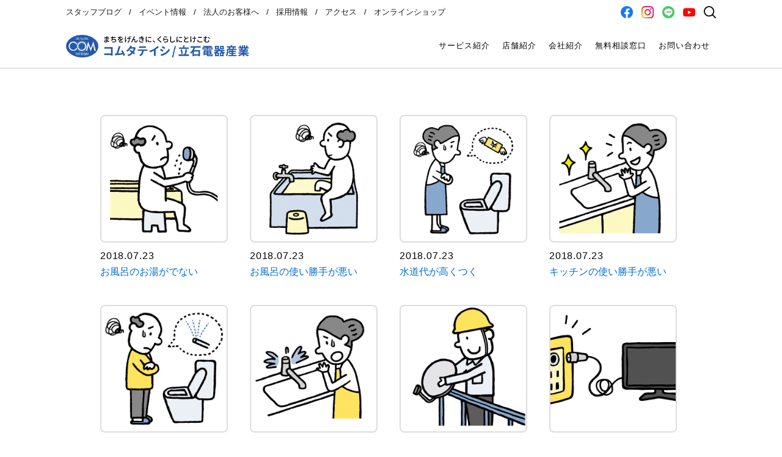

--- FILE ---
content_type: text/html; charset=UTF-8
request_url: https://tateishi-denki.jp/date/2018/07/page/2
body_size: 13383
content:
<!DOCTYPE html>
<html lang="ja"
	itemscope 
	itemtype="http://schema.org/WebSite" 
	prefix="og: http://ogp.me/ns#"  class="no-js">

<head>
<!-- Google tag (gtag.js) -->
<script async src="https://www.googletagmanager.com/gtag/js?id=G-P4YRD9X3QJ"></script>
<script>
  window.dataLayer = window.dataLayer || [];
  function gtag(){dataLayer.push(arguments);}
  gtag('js', new Date());

  gtag('config', 'G-P4YRD9X3QJ');
</script>
<script type="text/javascript">
    (function(c,l,a,r,i,t,y){
        c[a]=c[a]||function(){(c[a].q=c[a].q||[]).push(arguments)};
        t=l.createElement(r);t.async=1;t.src="https://www.clarity.ms/tag/"+i;
        y=l.getElementsByTagName(r)[0];y.parentNode.insertBefore(t,y);
    })(window, document, "clarity", "script", "ubkdmbd993");
</script>
<!--<link href="https://fonts.googleapis.com/earlyaccess/notosansjapanese.css" rel="stylesheet" />-->
<script src="https://use.typekit.net/gbe4tau.js"></script>
<script>try{Typekit.load({ async: true });}catch(e){}</script>
	
	<meta charset="UTF-8">
	<meta name="viewport" content="width=device-width, initial-scale=1">

	
<meta name="description" itemprop="description" content="2018  7月 | 府中市・福山市の電気屋・電気工事はコムタテイシへおまかせください。電球交換や雨漏り、キッチンや洗面所の水漏れ、エアコン・冷蔵庫・洗濯機の修理、テレビ・電話・インターネットの設定等に対応いたします。" />
<meta property="og:description" content="2018  7月 | 府中市・福山市の電気屋・電気工事はコムタテイシへおまかせください。電球交換や雨漏り、キッチンや洗面所の水漏れ、エアコン・冷蔵庫・洗濯機の修理、テレビ・電話・インターネットの設定等に対応いたします。" />
<meta name="twitter:description" content="2018  7月 | 府中市・福山市の電気屋・電気工事はコムタテイシへおまかせください。電球交換や雨漏り、キッチンや洗面所の水漏れ、エアコン・冷蔵庫・洗濯機の修理、テレビ・電話・インターネットの設定等に対応いたします。" />

<meta name="facebook-domain-verification" content="xd15x1mfr1x07xg5g44i563c8wqzjb" />

		<script>(function(html){html.className = html.className.replace(/\bno-js\b/,'js')})(document.documentElement);</script>
<title>7月, 2018 - Part 2</title>
<meta name='robots' content='max-image-preview:large' />

<!-- All in One SEO Pack 2.4.3.1 by Michael Torbert of Semper Fi Web Design[1792,1820] -->
<meta name="keywords"  content="府中店,御幸店,水回りのお困りごと,サービス紹介,テレビのお困りごと,エアコンのお困りごと,電気のお困りごと,電球交換,府中市,福山市,イベント情報" />
<link rel='prev' href='https://tateishi-denki.jp/date/2018/07/' />
<link rel='next' href='https://tateishi-denki.jp/date/2018/07/page/3' />

<link rel="canonical" href="https://tateishi-denki.jp/date/2018/07/page/2" />
<!-- /all in one seo pack -->
<link rel='dns-prefetch' href='//fonts.googleapis.com' />
<link rel="alternate" type="application/rss+xml" title=" &raquo; フィード" href="https://tateishi-denki.jp/feed" />
<link rel="alternate" type="application/rss+xml" title=" &raquo; コメントフィード" href="https://tateishi-denki.jp/comments/feed" />
<script type="text/javascript">
window._wpemojiSettings = {"baseUrl":"https:\/\/s.w.org\/images\/core\/emoji\/14.0.0\/72x72\/","ext":".png","svgUrl":"https:\/\/s.w.org\/images\/core\/emoji\/14.0.0\/svg\/","svgExt":".svg","source":{"concatemoji":"https:\/\/tateishi-denki.jp\/wp-includes\/js\/wp-emoji-release.min.js?ver=6.2.8"}};
/*! This file is auto-generated */
!function(e,a,t){var n,r,o,i=a.createElement("canvas"),p=i.getContext&&i.getContext("2d");function s(e,t){p.clearRect(0,0,i.width,i.height),p.fillText(e,0,0);e=i.toDataURL();return p.clearRect(0,0,i.width,i.height),p.fillText(t,0,0),e===i.toDataURL()}function c(e){var t=a.createElement("script");t.src=e,t.defer=t.type="text/javascript",a.getElementsByTagName("head")[0].appendChild(t)}for(o=Array("flag","emoji"),t.supports={everything:!0,everythingExceptFlag:!0},r=0;r<o.length;r++)t.supports[o[r]]=function(e){if(p&&p.fillText)switch(p.textBaseline="top",p.font="600 32px Arial",e){case"flag":return s("\ud83c\udff3\ufe0f\u200d\u26a7\ufe0f","\ud83c\udff3\ufe0f\u200b\u26a7\ufe0f")?!1:!s("\ud83c\uddfa\ud83c\uddf3","\ud83c\uddfa\u200b\ud83c\uddf3")&&!s("\ud83c\udff4\udb40\udc67\udb40\udc62\udb40\udc65\udb40\udc6e\udb40\udc67\udb40\udc7f","\ud83c\udff4\u200b\udb40\udc67\u200b\udb40\udc62\u200b\udb40\udc65\u200b\udb40\udc6e\u200b\udb40\udc67\u200b\udb40\udc7f");case"emoji":return!s("\ud83e\udef1\ud83c\udffb\u200d\ud83e\udef2\ud83c\udfff","\ud83e\udef1\ud83c\udffb\u200b\ud83e\udef2\ud83c\udfff")}return!1}(o[r]),t.supports.everything=t.supports.everything&&t.supports[o[r]],"flag"!==o[r]&&(t.supports.everythingExceptFlag=t.supports.everythingExceptFlag&&t.supports[o[r]]);t.supports.everythingExceptFlag=t.supports.everythingExceptFlag&&!t.supports.flag,t.DOMReady=!1,t.readyCallback=function(){t.DOMReady=!0},t.supports.everything||(n=function(){t.readyCallback()},a.addEventListener?(a.addEventListener("DOMContentLoaded",n,!1),e.addEventListener("load",n,!1)):(e.attachEvent("onload",n),a.attachEvent("onreadystatechange",function(){"complete"===a.readyState&&t.readyCallback()})),(e=t.source||{}).concatemoji?c(e.concatemoji):e.wpemoji&&e.twemoji&&(c(e.twemoji),c(e.wpemoji)))}(window,document,window._wpemojiSettings);
</script>
<style type="text/css">
img.wp-smiley,
img.emoji {
	display: inline !important;
	border: none !important;
	box-shadow: none !important;
	height: 1em !important;
	width: 1em !important;
	margin: 0 0.07em !important;
	vertical-align: -0.1em !important;
	background: none !important;
	padding: 0 !important;
}
</style>
	<link rel='stylesheet' id='yarppWidgetCss-css' href='https://tateishi-denki.jp/wp-content/plugins/yet-another-related-posts-plugin/style/widget.css?ver=6.2.8' type='text/css' media='all' />
<link rel='stylesheet' id='wp-block-library-css' href='https://tateishi-denki.jp/wp-includes/css/dist/block-library/style.min.css?ver=6.2.8' type='text/css' media='all' />
<link rel='stylesheet' id='classic-theme-styles-css' href='https://tateishi-denki.jp/wp-includes/css/classic-themes.min.css?ver=6.2.8' type='text/css' media='all' />
<style id='global-styles-inline-css' type='text/css'>
body{--wp--preset--color--black: #000000;--wp--preset--color--cyan-bluish-gray: #abb8c3;--wp--preset--color--white: #ffffff;--wp--preset--color--pale-pink: #f78da7;--wp--preset--color--vivid-red: #cf2e2e;--wp--preset--color--luminous-vivid-orange: #ff6900;--wp--preset--color--luminous-vivid-amber: #fcb900;--wp--preset--color--light-green-cyan: #7bdcb5;--wp--preset--color--vivid-green-cyan: #00d084;--wp--preset--color--pale-cyan-blue: #8ed1fc;--wp--preset--color--vivid-cyan-blue: #0693e3;--wp--preset--color--vivid-purple: #9b51e0;--wp--preset--gradient--vivid-cyan-blue-to-vivid-purple: linear-gradient(135deg,rgba(6,147,227,1) 0%,rgb(155,81,224) 100%);--wp--preset--gradient--light-green-cyan-to-vivid-green-cyan: linear-gradient(135deg,rgb(122,220,180) 0%,rgb(0,208,130) 100%);--wp--preset--gradient--luminous-vivid-amber-to-luminous-vivid-orange: linear-gradient(135deg,rgba(252,185,0,1) 0%,rgba(255,105,0,1) 100%);--wp--preset--gradient--luminous-vivid-orange-to-vivid-red: linear-gradient(135deg,rgba(255,105,0,1) 0%,rgb(207,46,46) 100%);--wp--preset--gradient--very-light-gray-to-cyan-bluish-gray: linear-gradient(135deg,rgb(238,238,238) 0%,rgb(169,184,195) 100%);--wp--preset--gradient--cool-to-warm-spectrum: linear-gradient(135deg,rgb(74,234,220) 0%,rgb(151,120,209) 20%,rgb(207,42,186) 40%,rgb(238,44,130) 60%,rgb(251,105,98) 80%,rgb(254,248,76) 100%);--wp--preset--gradient--blush-light-purple: linear-gradient(135deg,rgb(255,206,236) 0%,rgb(152,150,240) 100%);--wp--preset--gradient--blush-bordeaux: linear-gradient(135deg,rgb(254,205,165) 0%,rgb(254,45,45) 50%,rgb(107,0,62) 100%);--wp--preset--gradient--luminous-dusk: linear-gradient(135deg,rgb(255,203,112) 0%,rgb(199,81,192) 50%,rgb(65,88,208) 100%);--wp--preset--gradient--pale-ocean: linear-gradient(135deg,rgb(255,245,203) 0%,rgb(182,227,212) 50%,rgb(51,167,181) 100%);--wp--preset--gradient--electric-grass: linear-gradient(135deg,rgb(202,248,128) 0%,rgb(113,206,126) 100%);--wp--preset--gradient--midnight: linear-gradient(135deg,rgb(2,3,129) 0%,rgb(40,116,252) 100%);--wp--preset--duotone--dark-grayscale: url('#wp-duotone-dark-grayscale');--wp--preset--duotone--grayscale: url('#wp-duotone-grayscale');--wp--preset--duotone--purple-yellow: url('#wp-duotone-purple-yellow');--wp--preset--duotone--blue-red: url('#wp-duotone-blue-red');--wp--preset--duotone--midnight: url('#wp-duotone-midnight');--wp--preset--duotone--magenta-yellow: url('#wp-duotone-magenta-yellow');--wp--preset--duotone--purple-green: url('#wp-duotone-purple-green');--wp--preset--duotone--blue-orange: url('#wp-duotone-blue-orange');--wp--preset--font-size--small: 13px;--wp--preset--font-size--medium: 20px;--wp--preset--font-size--large: 36px;--wp--preset--font-size--x-large: 42px;--wp--preset--spacing--20: 0.44rem;--wp--preset--spacing--30: 0.67rem;--wp--preset--spacing--40: 1rem;--wp--preset--spacing--50: 1.5rem;--wp--preset--spacing--60: 2.25rem;--wp--preset--spacing--70: 3.38rem;--wp--preset--spacing--80: 5.06rem;--wp--preset--shadow--natural: 6px 6px 9px rgba(0, 0, 0, 0.2);--wp--preset--shadow--deep: 12px 12px 50px rgba(0, 0, 0, 0.4);--wp--preset--shadow--sharp: 6px 6px 0px rgba(0, 0, 0, 0.2);--wp--preset--shadow--outlined: 6px 6px 0px -3px rgba(255, 255, 255, 1), 6px 6px rgba(0, 0, 0, 1);--wp--preset--shadow--crisp: 6px 6px 0px rgba(0, 0, 0, 1);}:where(.is-layout-flex){gap: 0.5em;}body .is-layout-flow > .alignleft{float: left;margin-inline-start: 0;margin-inline-end: 2em;}body .is-layout-flow > .alignright{float: right;margin-inline-start: 2em;margin-inline-end: 0;}body .is-layout-flow > .aligncenter{margin-left: auto !important;margin-right: auto !important;}body .is-layout-constrained > .alignleft{float: left;margin-inline-start: 0;margin-inline-end: 2em;}body .is-layout-constrained > .alignright{float: right;margin-inline-start: 2em;margin-inline-end: 0;}body .is-layout-constrained > .aligncenter{margin-left: auto !important;margin-right: auto !important;}body .is-layout-constrained > :where(:not(.alignleft):not(.alignright):not(.alignfull)){max-width: var(--wp--style--global--content-size);margin-left: auto !important;margin-right: auto !important;}body .is-layout-constrained > .alignwide{max-width: var(--wp--style--global--wide-size);}body .is-layout-flex{display: flex;}body .is-layout-flex{flex-wrap: wrap;align-items: center;}body .is-layout-flex > *{margin: 0;}:where(.wp-block-columns.is-layout-flex){gap: 2em;}.has-black-color{color: var(--wp--preset--color--black) !important;}.has-cyan-bluish-gray-color{color: var(--wp--preset--color--cyan-bluish-gray) !important;}.has-white-color{color: var(--wp--preset--color--white) !important;}.has-pale-pink-color{color: var(--wp--preset--color--pale-pink) !important;}.has-vivid-red-color{color: var(--wp--preset--color--vivid-red) !important;}.has-luminous-vivid-orange-color{color: var(--wp--preset--color--luminous-vivid-orange) !important;}.has-luminous-vivid-amber-color{color: var(--wp--preset--color--luminous-vivid-amber) !important;}.has-light-green-cyan-color{color: var(--wp--preset--color--light-green-cyan) !important;}.has-vivid-green-cyan-color{color: var(--wp--preset--color--vivid-green-cyan) !important;}.has-pale-cyan-blue-color{color: var(--wp--preset--color--pale-cyan-blue) !important;}.has-vivid-cyan-blue-color{color: var(--wp--preset--color--vivid-cyan-blue) !important;}.has-vivid-purple-color{color: var(--wp--preset--color--vivid-purple) !important;}.has-black-background-color{background-color: var(--wp--preset--color--black) !important;}.has-cyan-bluish-gray-background-color{background-color: var(--wp--preset--color--cyan-bluish-gray) !important;}.has-white-background-color{background-color: var(--wp--preset--color--white) !important;}.has-pale-pink-background-color{background-color: var(--wp--preset--color--pale-pink) !important;}.has-vivid-red-background-color{background-color: var(--wp--preset--color--vivid-red) !important;}.has-luminous-vivid-orange-background-color{background-color: var(--wp--preset--color--luminous-vivid-orange) !important;}.has-luminous-vivid-amber-background-color{background-color: var(--wp--preset--color--luminous-vivid-amber) !important;}.has-light-green-cyan-background-color{background-color: var(--wp--preset--color--light-green-cyan) !important;}.has-vivid-green-cyan-background-color{background-color: var(--wp--preset--color--vivid-green-cyan) !important;}.has-pale-cyan-blue-background-color{background-color: var(--wp--preset--color--pale-cyan-blue) !important;}.has-vivid-cyan-blue-background-color{background-color: var(--wp--preset--color--vivid-cyan-blue) !important;}.has-vivid-purple-background-color{background-color: var(--wp--preset--color--vivid-purple) !important;}.has-black-border-color{border-color: var(--wp--preset--color--black) !important;}.has-cyan-bluish-gray-border-color{border-color: var(--wp--preset--color--cyan-bluish-gray) !important;}.has-white-border-color{border-color: var(--wp--preset--color--white) !important;}.has-pale-pink-border-color{border-color: var(--wp--preset--color--pale-pink) !important;}.has-vivid-red-border-color{border-color: var(--wp--preset--color--vivid-red) !important;}.has-luminous-vivid-orange-border-color{border-color: var(--wp--preset--color--luminous-vivid-orange) !important;}.has-luminous-vivid-amber-border-color{border-color: var(--wp--preset--color--luminous-vivid-amber) !important;}.has-light-green-cyan-border-color{border-color: var(--wp--preset--color--light-green-cyan) !important;}.has-vivid-green-cyan-border-color{border-color: var(--wp--preset--color--vivid-green-cyan) !important;}.has-pale-cyan-blue-border-color{border-color: var(--wp--preset--color--pale-cyan-blue) !important;}.has-vivid-cyan-blue-border-color{border-color: var(--wp--preset--color--vivid-cyan-blue) !important;}.has-vivid-purple-border-color{border-color: var(--wp--preset--color--vivid-purple) !important;}.has-vivid-cyan-blue-to-vivid-purple-gradient-background{background: var(--wp--preset--gradient--vivid-cyan-blue-to-vivid-purple) !important;}.has-light-green-cyan-to-vivid-green-cyan-gradient-background{background: var(--wp--preset--gradient--light-green-cyan-to-vivid-green-cyan) !important;}.has-luminous-vivid-amber-to-luminous-vivid-orange-gradient-background{background: var(--wp--preset--gradient--luminous-vivid-amber-to-luminous-vivid-orange) !important;}.has-luminous-vivid-orange-to-vivid-red-gradient-background{background: var(--wp--preset--gradient--luminous-vivid-orange-to-vivid-red) !important;}.has-very-light-gray-to-cyan-bluish-gray-gradient-background{background: var(--wp--preset--gradient--very-light-gray-to-cyan-bluish-gray) !important;}.has-cool-to-warm-spectrum-gradient-background{background: var(--wp--preset--gradient--cool-to-warm-spectrum) !important;}.has-blush-light-purple-gradient-background{background: var(--wp--preset--gradient--blush-light-purple) !important;}.has-blush-bordeaux-gradient-background{background: var(--wp--preset--gradient--blush-bordeaux) !important;}.has-luminous-dusk-gradient-background{background: var(--wp--preset--gradient--luminous-dusk) !important;}.has-pale-ocean-gradient-background{background: var(--wp--preset--gradient--pale-ocean) !important;}.has-electric-grass-gradient-background{background: var(--wp--preset--gradient--electric-grass) !important;}.has-midnight-gradient-background{background: var(--wp--preset--gradient--midnight) !important;}.has-small-font-size{font-size: var(--wp--preset--font-size--small) !important;}.has-medium-font-size{font-size: var(--wp--preset--font-size--medium) !important;}.has-large-font-size{font-size: var(--wp--preset--font-size--large) !important;}.has-x-large-font-size{font-size: var(--wp--preset--font-size--x-large) !important;}
.wp-block-navigation a:where(:not(.wp-element-button)){color: inherit;}
:where(.wp-block-columns.is-layout-flex){gap: 2em;}
.wp-block-pullquote{font-size: 1.5em;line-height: 1.6;}
</style>
<link rel='stylesheet' id='twentysixteen-fonts-css' href='https://fonts.googleapis.com/css?family=Merriweather%3A400%2C700%2C900%2C400italic%2C700italic%2C900italic%7CInconsolata%3A400&#038;subset=latin%2Clatin-ext' type='text/css' media='all' />
<link rel='stylesheet' id='genericons-css' href='https://tateishi-denki.jp/wp-content/themes/tateishidenki/genericons/genericons.css?ver=3.4.1' type='text/css' media='all' />
<link rel='stylesheet' id='twentysixteen-style-css' href='https://tateishi-denki.jp/wp-content/themes/tateishidenki/style.css?ver=6.2.8' type='text/css' media='all' />
<!--[if lt IE 10]>
<link rel='stylesheet' id='twentysixteen-ie-css' href='https://tateishi-denki.jp/wp-content/themes/tateishidenki/css/ie.css?ver=20160412' type='text/css' media='all' />
<![endif]-->
<!--[if lt IE 9]>
<link rel='stylesheet' id='twentysixteen-ie8-css' href='https://tateishi-denki.jp/wp-content/themes/tateishidenki/css/ie8.css?ver=20160412' type='text/css' media='all' />
<![endif]-->
<!--[if lt IE 8]>
<link rel='stylesheet' id='twentysixteen-ie7-css' href='https://tateishi-denki.jp/wp-content/themes/tateishidenki/css/ie7.css?ver=20160412' type='text/css' media='all' />
<![endif]-->
<script type='text/javascript' src='https://tateishi-denki.jp/wp-includes/js/jquery/jquery.min.js?ver=3.6.4' id='jquery-core-js'></script>
<script type='text/javascript' src='https://tateishi-denki.jp/wp-includes/js/jquery/jquery-migrate.min.js?ver=3.4.0' id='jquery-migrate-js'></script>
<script type='text/javascript' src='https://tateishi-denki.jp/wp-content/plugins/duracelltomi-google-tag-manager/js/gtm4wp-form-move-tracker.js?ver=1.7.2' id='gtm4wp-form-move-tracker-js'></script>
<!--[if lt IE 9]>
<script type='text/javascript' src='https://tateishi-denki.jp/wp-content/themes/tateishidenki/js/html5.js?ver=3.7.3' id='twentysixteen-html5-js'></script>
<![endif]-->
<link rel="https://api.w.org/" href="https://tateishi-denki.jp/wp-json/" /><link rel="EditURI" type="application/rsd+xml" title="RSD" href="https://tateishi-denki.jp/xmlrpc.php?rsd" />
<link rel="wlwmanifest" type="application/wlwmanifest+xml" href="https://tateishi-denki.jp/wp-includes/wlwmanifest.xml" />
<meta name="generator" content="WordPress 6.2.8" />
<!-- Favicon Rotator -->
<link rel="shortcut icon" href="https://tateishi-denki.jp/wp-content/uploads/2018/06/hlogo-16x16.png" />
<!-- End Favicon Rotator -->
<script type="text/javascript">
	window._se_plugin_version = '8.1.9';
</script>

<!-- Google Tag Manager for WordPress by DuracellTomi - http://duracelltomi.com -->
<script data-cfasync="false" type="text/javascript">
	var gtm4wp_datalayer_name = "dataLayer";
	var dataLayer = dataLayer || [];
	dataLayer.push({"pagePostType":"post","pagePostType2":"month-post"});
</script>
<script data-cfasync="false">(function(w,d,s,l,i){w[l]=w[l]||[];w[l].push({'gtm.start':
new Date().getTime(),event:'gtm.js'});var f=d.getElementsByTagName(s)[0],
j=d.createElement(s),dl=l!='dataLayer'?'&l='+l:'';j.async=true;j.src=
'//www.googletagmanager.com/gtm.'+'js?id='+i+dl;f.parentNode.insertBefore(j,f);
})(window,document,'script','dataLayer','GTM-NM2Z5XX');</script>
<!-- End Google Tag Manager -->
<!-- End Google Tag Manager for WordPress by DuracellTomi -->    


	<link rel="profile" href="http://gmpg.org/xfn/11">
	<link rel="stylesheet" href="https://maxcdn.bootstrapcdn.com/font-awesome/4.4.0/css/font-awesome.min.css">

<link rel="stylesheet" href="https://tateishi-denki.jp/wp-content/themes/tateishidenki/common/css/common.css?20250630">
<script src="https://tateishi-denki.jp/wp-content/themes/tateishidenki/js/jquery-1.9.1.min.js"></script>
<link rel="stylesheet" href="https://tateishi-denki.jp/wp-content/themes/tateishidenki/css/top.css?20250630">
<link rel="stylesheet" href="https://tateishi-denki.jp/wp-content/themes/tateishidenki/css/site-policy.css?20240806">
<link rel="stylesheet" href="https://tateishi-denki.jp/wp-content/themes/tateishidenki/css/area.css?20251014">
<link rel="stylesheet" href="https://tateishi-denki.jp/wp-content/themes/tateishidenki/css/recruit.css?20180731">
<link rel="stylesheet" href="https://tateishi-denki.jp/wp-content/themes/tateishidenki/css/company.css?20240806">
<link rel="stylesheet" href="https://tateishi-denki.jp/wp-content/themes/tateishidenki/css/contact.css?20240806">
<link rel="stylesheet" href="https://tateishi-denki.jp/wp-content/themes/tateishidenki/css/thanks.css?20180618">
<link rel="stylesheet" href="https://tateishi-denki.jp/wp-content/themes/tateishidenki/css/searchform.css?20180731">
<link rel="stylesheet" href="https://tateishi-denki.jp/wp-content/themes/tateishidenki/css/search.css?20180731">
<link rel="stylesheet" href="https://tateishi-denki.jp/wp-content/themes/tateishidenki/css/business.css?20240806">
<link rel="stylesheet" href="https://tateishi-denki.jp/wp-content/themes/tateishidenki/css/menu.css?20251118">
<link href="https://tateishi-denki.jp/wp-content/themes/tateishidenki/css/access.css?20240806" rel="stylesheet">
<link href="https://tateishi-denki.jp/wp-content/themes/tateishidenki/css/single-1.css?20190612" rel="stylesheet">
<link rel="stylesheet" href="https://tateishi-denki.jp/wp-content/themes/tateishidenki/css/support.css?20240806">
<link rel="stylesheet" href="https://tateishi-denki.jp/wp-content/themes/tateishidenki/css/kura_think.css?20250630">
<link rel="stylesheet" href="https://tateishi-denki.jp/wp-content/themes/tateishidenki/ecocute/css/estimate.css?20250723">

    <script type='text/javascript'>
        $(function() {
            var Ac = $(".profileAccordion");
            Ac.hide();
            var Rb = $(".readmore_btn");
            Rb.click(function(){
                var tAc = $(this).parents(".profile").find(Ac);
                if(tAc.is(":hidden")){
                    tAc.slideDown();
                    Ac.not(tAc).slideUp();
                    Rb.not($(this)).text("▼続きを読む");
                    $(this).text("▲閉じる");
                }
                else{
                    tAc.slideUp();
                    var Cb = $(".close_btn");
                    Cb.not($(this)).text("▼続きを読む");
                    $(this).text("▼続きを読む");
                }
               return false;
            });
        });
    </script>

<script src="https://tateishi-denki.jp/wp-content/themes/tateishidenki/js/modal.js"></script>
<script src="https://tateishi-denki.jp/wp-content/themes/tateishidenki/js/TweenMax.min.js"></script>
<link rel="stylesheet" href="https://tateishi-denki.jp/wp-content/themes/tateishidenki/css/s_phone.css?20180530" />
<script src="https://tateishi-denki.jp/wp-content/themes/tateishidenki/common/js/jquery.min.js"></script>
<script src="https://tateishi-denki.jp/wp-content/themes/tateishidenki/common/js/instafeed.min.js"></script>
<script src="https://tateishi-denki.jp/wp-content/themes/tateishidenki/common/js/jquery.simplyscroll.js"></script>
<script src="https://tateishi-denki.jp/wp-content/themes/tateishidenki/js/picturefill.js"></script>
<script type="text/javascript">
//<![CDATA[
$(document).ready(function(){
    $("#topBtn").hide(); //とりあえず隠す
    $(window).on("scroll", function() {
        if ($(this).scrollTop() > 100) { //100以上にスクロールされた／されている時は
            $("#topBtn").fadeIn("fast"); //ふわっと表示
        } else { //それ意外は
            $("#topBtn").fadeOut("fast"); //ふわっと非表示
        }
    });
    $('#topBtn').click(function () {
        $('body,html').animate({
        scrollTop: 0
        }, 400);
        return false;
    });
/*    $('a[href^="#"]').click(function(){
        var speed = 400;
        var href = $(this).attr("href");
        var target = $ (href == "#" ||  href =: "" ? 'html' : href);
        var position = target.offset().top;
        $('body, html').animate({scrollTop:position}, speed, 'swing');
        return false;
    });*/
});
//]]>
</script>
<!--<script src="http://zipaddr.com/js/zipaddrx.js" charset="UTF-8"></script>-->
<!--[if lt IE 9]>
<script src="https://tateishi-denki.jp/wp-content/themes/tateishidenki/common/js/html5shiv.js"></script>
<script src="https://tateishi-denki.jp/wp-content/themes/tateishidenki/common/js/css3-mediaqueries.js"></script>
<![endif]-->
<script src="https://tateishi-denki.jp/wp-content/themes/tateishidenki/common/js/jquery.flexslider-min.js"></script>
<script>
$(document).ready(function() {
	$('.flexslider').flexslider();
});
</script>


<script src="https://tateishi-denki.jp/wp-content/themes/tateishidenki/common/js/common2.js"></script>


<link rel="stylesheet" href="https://tateishi-denki.jp/wp-content/themes/tateishidenki/css/edit.css">

<!-- Google 構造化データ マークアップ支援ツールが生成した JSON-LD マークアップです。 -->
<script type="application/ld+json">
{
"@context": "https://schema.org",
"@type": "LocalBusiness",
"name": "コムタテイシ",
"logo": "https://tateishi-denki.jp/wp-content/themes/tateishidenki/common/images/hlogo.png",
"image": "https://tateishi-denki.jp/wp-content/themes/tateishidenki/images/top/mainimg23.jpg",
"telephone": ["0847-45-4238", "084-955-4844"],
"email": "info@tateishi-denki.jp",
"address": [
{
"@type": "PostalAddress",
"streetAddress": "元町424-18",
"addressLocality": "府中市",
"addressRegion": "広島県",
"addressCountry": "JP",
"postalCode": "726-0003"
},
{
"@type": "PostalAddress",
"streetAddress": "御幸町大字森脇160",
"addressLocality": "福山市",
"addressRegion": "広島県",
"addressCountry": "JP",
"postalCode": "720-0003"
}
],
"openingHoursSpecification": [
{
"@type": "OpeningHoursSpecification",
"dayOfWeek": [
"Monday",
"Tuesday",
"Wednesday",
"Thursday",
"Friday",
"Saturday"
],
"opens": "09:00",
"closes": "18:00"
}
],
"url": "https://tateishi-denki.jp/"
}
</script>
</head>

<body class="archive date paged paged-2 date-paged-2 group-blog no-sidebar hfeed">
<div id="wrapper">
    
    <!-- SP版ヘッダー -->
	<div class="spHead">
		<nav class="spNavi">
			<div class="sp-l">
				<a href="https://tateishi-denki.jp/"><img src="https://tateishi-denki.jp/wp-content/themes/tateishidenki/common/images/hlogo.png" alt="コムタテイシ/立石電器産業"></a>
			</div>
			<div class="sp-r">
				<div class="sp-list-r r-03">
					<div id="btn_gNavi" class="btn_open btn_humberger" data-target="globalNav"><span>メニュー</span></div>
				</div>
				<div class="sp-list-r r-02">
					<a href="https://tateishi-denki.jp/searchform"><img alt="サイト内検索" src="https://tateishi-denki.jp/wp-content/themes/tateishidenki/common/images/sp_search.png"></a>
				</div>
			</div>
		</nav>
	</div><!--spHead-->
	
    
    <!-- PC版ヘッダー -->
    <header id="newHeader">
        
        <aside>
            <ul>
                <li class="staff"><a href="https://tateishi-denki.jp/category/staff">スタッフブログ</a></li>
                <li class="event"><a href="https://tateishi-denki.jp/category/event">イベント情報</a></li>
                <li class="business"><a href="https://tateishi-denki.jp/business">法人のお客様へ</a></li>
                <li class="recruit"><a href="https://tateishidenkirecru.wixsite.com/site01" target="_blank">採用情報</a></li>
                <li><a href="https://tateishi-denki.jp/access">アクセス</a></li>
                <li class="onlineShop"><a href="https://comtateishi.base.shop/" target="_blank">オンラインショップ</a></li>
                <li class="Facebook"><a href="https://www.facebook.com/com.tateishi/" target="_blank">
                    <img src="https://tateishi-denki.jp/wp-content/themes/tateishidenki/common/images/hsns_btn01.png" alt="Facebook"></a></li><!-- Facebook -->
                <li class="Instagram"><a href="https://www.instagram.com/com_tateishi/" target="_blank">
                    <img src="https://tateishi-denki.jp/wp-content/themes/tateishidenki/common/images/hsns_btn02.png" alt="Instagram"></a></li><!-- Instagram -->
                <li class="LINE"><a href="https://page.line.me/vmg4524c" target="_blank">
                    <img src="https://tateishi-denki.jp/wp-content/themes/tateishidenki/common/images/hsns_btn04.png" alt="LINE"></a></li><!-- LINE -->
                <li class="Youtube"><a href="https://www.youtube.com/@user-om4cr1sf2q" target="_blank">
                    <img src="https://tateishi-denki.jp/wp-content/themes/tateishidenki/common/images/hsns_btn05.png" alt="Youtube"></a></li><!-- Youtube -->
                <li class="search"><a href="https://tateishi-denki.jp/searchform">
                    <img src="https://tateishi-denki.jp/wp-content/themes/tateishidenki/common/images/hsns_btn03.png" alt="サイト内検索"></a></li><!-- サイト内検索 -->
            </ul>
        </aside>
        
        <nav>
            <ul>
                <li><a href="/"><img src="https://tateishi-denki.jp/wp-content/themes/tateishidenki/common/images/hlogo.png?250520" alt="コムタテイシ/立石電器産業"></a></li><!-- ロゴ画像 -->
                <li><a href="/menu">サービス紹介</a></li><!-- サービス紹介 -->
                <li><a href="/area">店舗紹介</a></li><!-- 店舗紹介 -->
                <li><a href="/company">会社紹介</a></li><!-- 会社紹介 -->
                <li><a href="/support">無料相談窓口</a></li><!-- 無料相談窓口 -->
                <li><a href="/contact">お問い合わせ</a></li><!-- お問い合わせ -->
            </ul>
        </nav>
        
    </header><!-- #newHeader -->
    

　<!-- PC版フォローヘッダー -->
    <div id="followHeader">
        
        <aside>
            <ul>
                <li class="staff"><a href="https://tateishi-denki.jp/category/staff">スタッフブログ</a></li>
                <li class="event"><a href="https://tateishi-denki.jp/category/event">イベント情報</a></li>
                <li class="business"><a href="https://tateishi-denki.jp/business">法人のお客様へ</a></li>
                <li class="recruit"><a href="https://tateishidenkirecru.wixsite.com/site01" target="_blank">採用情報</a></li>
                <li><a href="https://tateishi-denki.jp/access">アクセス</a></li>
                <li class="onlineShop"><a href="https://comtateishi.base.shop/" target="_blank">オンラインショップ</a></li>
                <li class="Facebook"><a href="https://www.facebook.com/com.tateishi/" target="_blank">
                    <img src="https://tateishi-denki.jp/wp-content/themes/tateishidenki/common/images/hsns_btn01.png" alt="Facebook"></a></li><!-- Facebook -->
                <li class="Instagram"><a href="https://www.instagram.com/com_tateishi/" target="_blank">
                    <img src="https://tateishi-denki.jp/wp-content/themes/tateishidenki/common/images/hsns_btn02.png" alt="Instagram"></a></li><!-- Instagram -->
                <li class="LINE"><a href="https://page.line.me/vmg4524c" target="_blank">
                    <img src="https://tateishi-denki.jp/wp-content/themes/tateishidenki/common/images/hsns_btn04.png" alt="LINE"></a></li><!-- LINE -->
                <li class="Youtube"><a href="https://www.youtube.com/@user-om4cr1sf2q" target="_blank">
                    <img src="https://tateishi-denki.jp/wp-content/themes/tateishidenki/common/images/hsns_btn05.png" alt="Youtube"></a></li><!-- Youtube -->
                <li class="search"><a href="https://tateishi-denki.jp/searchform">
                    <img src="https://tateishi-denki.jp/wp-content/themes/tateishidenki/common/images/hsns_btn03.png" alt="サイト内検索"></a></li><!-- サイト内検索 -->
            </ul>
        </aside>
        
        <nav>
            <ul>
                <li><a href="/"><img src="https://tateishi-denki.jp/wp-content/themes/tateishidenki/common/images/hlogo.png" alt="コムタテイシ/立石電器産業"></a></li><!-- ロゴ画像 -->
                <li><a href="/menu">サービス紹介</a></li><!-- サービス紹介 -->
                <li><a href="/area">店舗紹介</a></li><!-- 店舗紹介 -->
                <li><a href="/company">会社紹介</a></li><!-- 会社紹介 -->
                <li><a href="/support">無料相談窓口</a></li><!-- 無料相談窓口 -->
                <li><a href="/contact">お問い合わせ</a></li><!-- お問い合わせ -->
            </ul>
        </nav>
        
    </div><!-- #newHeader -->
    
    
    
    
    
    
    
	<div id="contents">
	<div id="primary" class="content-area">
		<main id="main" class="site-main" role="main">

		
			<header class="page-header">
				<h1></h1>
			</header><!-- .page-header -->

            

<div id="list" class="clearfix">
			<div class="entry ef-fade02">
<article id="post-664" class="post-664 post type-post status-publish format-standard hentry category-service tag-shop_fuchu tag-shop_miyuki tag-13">
	<!--<header class="entry-header">
			</header>--><!-- .entry-header -->
		
<div class="example">
				    	<a href="https://tateishi-denki.jp/news/service/664"><img width="250" height="250" src="https://tateishi-denki.jp/wp-content/uploads/2018/07/serviceMenu31-250x250.png" class="attachment-thumbnailMidium size-thumbnailMidium" alt="" decoding="async" loading="lazy" /></a>
		
</div>

    			<!--日付-->
	    			<div class="info_list"><p><span class="date">2018.07.23</span>
				</div><!--.info_list-->

	<div class="category-title"><a href="https://tateishi-denki.jp/news/service/664" rel="bookmark">お風呂のお湯がでない</a></div></article><!-- #post-## -->
</div><!-- .entry --><div class="entry ef-fade02">
<article id="post-662" class="post-662 post type-post status-publish format-standard hentry category-service tag-shop_fuchu tag-shop_miyuki tag-13">
	<!--<header class="entry-header">
			</header>--><!-- .entry-header -->
		
<div class="example">
				    	<a href="https://tateishi-denki.jp/news/service/662"><img width="250" height="250" src="https://tateishi-denki.jp/wp-content/uploads/2018/07/serviceMenu20-250x250.png" class="attachment-thumbnailMidium size-thumbnailMidium" alt="" decoding="async" loading="lazy" /></a>
		
</div>

    			<!--日付-->
	    			<div class="info_list"><p><span class="date">2018.07.23</span>
				</div><!--.info_list-->

	<div class="category-title"><a href="https://tateishi-denki.jp/news/service/662" rel="bookmark">お風呂の使い勝手が悪い</a></div></article><!-- #post-## -->
</div><!-- .entry --><div class="entry ef-fade02">
<article id="post-660" class="post-660 post type-post status-publish format-standard hentry category-service tag-shop_fuchu tag-shop_miyuki tag-13">
	<!--<header class="entry-header">
			</header>--><!-- .entry-header -->
		
<div class="example">
				    	<a href="https://tateishi-denki.jp/news/service/660"><img width="250" height="250" src="https://tateishi-denki.jp/wp-content/uploads/2018/07/serviceMenu19-1-250x250.png" class="attachment-thumbnailMidium size-thumbnailMidium" alt="" decoding="async" loading="lazy" /></a>
		
</div>

    			<!--日付-->
	    			<div class="info_list"><p><span class="date">2018.07.23</span>
				</div><!--.info_list-->

	<div class="category-title"><a href="https://tateishi-denki.jp/news/service/660" rel="bookmark">水道代が高くつく</a></div></article><!-- #post-## -->
</div><!-- .entry --><div class="entry ef-fade02">
<article id="post-658" class="post-658 post type-post status-publish format-standard hentry category-service tag-shop_fuchu tag-shop_miyuki tag-13">
	<!--<header class="entry-header">
			</header>--><!-- .entry-header -->
		
<div class="example">
				    	<a href="https://tateishi-denki.jp/news/service/658"><img width="250" height="250" src="https://tateishi-denki.jp/wp-content/uploads/2018/07/serviceMenu18-250x250.png" class="attachment-thumbnailMidium size-thumbnailMidium" alt="" decoding="async" loading="lazy" /></a>
		
</div>

    			<!--日付-->
	    			<div class="info_list"><p><span class="date">2018.07.23</span>
				</div><!--.info_list-->

	<div class="category-title"><a href="https://tateishi-denki.jp/news/service/658" rel="bookmark">キッチンの使い勝手が悪い</a></div></article><!-- #post-## -->
</div><!-- .entry --><div class="entry ef-fade02">
<article id="post-656" class="post-656 post type-post status-publish format-standard hentry category-service tag-shop_fuchu tag-shop_miyuki tag-13">
	<!--<header class="entry-header">
			</header>--><!-- .entry-header -->
		
<div class="example">
				    	<a href="https://tateishi-denki.jp/news/service/656"><img width="250" height="250" src="https://tateishi-denki.jp/wp-content/uploads/2018/07/serviceMenu13-1-250x250.png" class="attachment-thumbnailMidium size-thumbnailMidium" alt="" decoding="async" loading="lazy" /></a>
		
</div>

    			<!--日付-->
	    			<div class="info_list"><p><span class="date">2018.07.23</span>
				</div><!--.info_list-->

	<div class="category-title"><a href="https://tateishi-denki.jp/news/service/656" rel="bookmark">ウォシュレットが使えなくなった</a></div></article><!-- #post-## -->
</div><!-- .entry --><div class="entry ef-fade02">
<article id="post-654" class="post-654 post type-post status-publish format-standard hentry category-service tag-shop_fuchu tag-shop_miyuki tag-13">
	<!--<header class="entry-header">
			</header>--><!-- .entry-header -->
		
<div class="example">
				    	<a href="https://tateishi-denki.jp/news/service/654"><img width="250" height="250" src="https://tateishi-denki.jp/wp-content/uploads/2018/07/serviceMenu06-1-250x250.png" class="attachment-thumbnailMidium size-thumbnailMidium" alt="" decoding="async" loading="lazy" /></a>
		
</div>

    			<!--日付-->
	    			<div class="info_list"><p><span class="date">2018.07.23</span>
				</div><!--.info_list-->

	<div class="category-title"><a href="https://tateishi-denki.jp/news/service/654" rel="bookmark">蛇口から水がもれる</a></div></article><!-- #post-## -->
</div><!-- .entry --><div class="entry ef-fade02">
<article id="post-652" class="post-652 post type-post status-publish format-standard hentry category-service tag-12 tag-shop_fuchu tag-shop_miyuki">
	<!--<header class="entry-header">
			</header>--><!-- .entry-header -->
		
<div class="example">
				    	<a href="https://tateishi-denki.jp/news/service/652"><img width="250" height="250" src="https://tateishi-denki.jp/wp-content/uploads/2018/07/serviceMenu12-1-250x250.png" class="attachment-thumbnailMidium size-thumbnailMidium" alt="" decoding="async" loading="lazy" /></a>
		
</div>

    			<!--日付-->
	    			<div class="info_list"><p><span class="date">2018.07.23</span>
				</div><!--.info_list-->

	<div class="category-title"><a href="https://tateishi-denki.jp/news/service/652" rel="bookmark">BS・CSを見れるようにして欲しい</a></div></article><!-- #post-## -->
</div><!-- .entry --><div class="entry ef-fade02">
<article id="post-650" class="post-650 post type-post status-publish format-standard hentry category-service tag-12 tag-shop_fuchu tag-shop_miyuki">
	<!--<header class="entry-header">
			</header>--><!-- .entry-header -->
		
<div class="example">
				    	<a href="https://tateishi-denki.jp/news/service/650"><img width="250" height="250" src="https://tateishi-denki.jp/wp-content/uploads/2018/07/serviceMenu11-1-250x250.png" class="attachment-thumbnailMidium size-thumbnailMidium" alt="" decoding="async" loading="lazy" /></a>
		
</div>

    			<!--日付-->
	    			<div class="info_list"><p><span class="date">2018.07.23</span>
				</div><!--.info_list-->

	<div class="category-title"><a href="https://tateishi-denki.jp/news/service/650" rel="bookmark">テレビを見たい部屋にテレビコンセントがない</a></div></article><!-- #post-## -->
</div><!-- .entry --><div class="entry ef-fade02">
<article id="post-648" class="post-648 post type-post status-publish format-standard hentry category-service tag-12 tag-shop_fuchu tag-shop_miyuki">
	<!--<header class="entry-header">
			</header>--><!-- .entry-header -->
		
<div class="example">
				    	<a href="https://tateishi-denki.jp/news/service/648"><img width="250" height="250" src="https://tateishi-denki.jp/wp-content/uploads/2018/07/serviceMenu10-250x250.png" class="attachment-thumbnailMidium size-thumbnailMidium" alt="" decoding="async" loading="lazy" /></a>
		
</div>

    			<!--日付-->
	    			<div class="info_list"><p><span class="date">2018.07.23</span>
				</div><!--.info_list-->

	<div class="category-title"><a href="https://tateishi-denki.jp/news/service/648" rel="bookmark">テレビが写らなくなった</a></div></article><!-- #post-## -->
</div><!-- .entry --><div class="entry ef-fade02">
<article id="post-646" class="post-646 post type-post status-publish format-standard hentry category-service tag-11 tag-shop_fuchu tag-shop_miyuki">
	<!--<header class="entry-header">
			</header>--><!-- .entry-header -->
		
<div class="example">
				    	<a href="https://tateishi-denki.jp/news/service/646"><img width="250" height="250" src="https://tateishi-denki.jp/wp-content/uploads/2018/07/serviceMenu09-1-250x250.png" class="attachment-thumbnailMidium size-thumbnailMidium" alt="" decoding="async" loading="lazy" /></a>
		
</div>

    			<!--日付-->
	    			<div class="info_list"><p><span class="date">2018.07.23</span>
				</div><!--.info_list-->

	<div class="category-title"><a href="https://tateishi-denki.jp/news/service/646" rel="bookmark">エアコンの効きが悪い</a></div></article><!-- #post-## -->
</div><!-- .entry --><div class="entry ef-fade02">
<article id="post-644" class="post-644 post type-post status-publish format-standard hentry category-service tag-11 tag-shop_fuchu tag-shop_miyuki">
	<!--<header class="entry-header">
			</header>--><!-- .entry-header -->
		
<div class="example">
				    	<a href="https://tateishi-denki.jp/news/service/644"><img width="250" height="250" src="https://tateishi-denki.jp/wp-content/uploads/2018/07/serviceMenu08-1-250x250.png" class="attachment-thumbnailMidium size-thumbnailMidium" alt="" decoding="async" loading="lazy" /></a>
		
</div>

    			<!--日付-->
	    			<div class="info_list"><p><span class="date">2018.07.23</span>
				</div><!--.info_list-->

	<div class="category-title"><a href="https://tateishi-denki.jp/news/service/644" rel="bookmark">エアコンの風が匂う、水がたれる</a></div></article><!-- #post-## -->
</div><!-- .entry --><div class="entry ef-fade02">
<article id="post-642" class="post-642 post type-post status-publish format-standard hentry category-service tag-shop_fuchu tag-shop_miyuki tag-10">
	<!--<header class="entry-header">
			</header>--><!-- .entry-header -->
		
<div class="example">
				    	<a href="https://tateishi-denki.jp/news/service/642"><img width="250" height="250" src="https://tateishi-denki.jp/wp-content/uploads/2018/07/serviceMenu05-1-250x250.png" class="attachment-thumbnailMidium size-thumbnailMidium" alt="" decoding="async" loading="lazy" /></a>
		
</div>

    			<!--日付-->
	    			<div class="info_list"><p><span class="date">2018.07.23</span>
				</div><!--.info_list-->

	<div class="category-title"><a href="https://tateishi-denki.jp/news/service/642" rel="bookmark">照明のスイッチの場所が悪い・可愛い照明をつけたい</a></div></article><!-- #post-## -->
</div><!-- .entry --><div class="entry ef-fade02">
<article id="post-616" class="post-616 post type-post status-publish format-standard hentry category-service tag-shop_fuchu tag-shop_miyuki tag-10">
	<!--<header class="entry-header">
			</header>--><!-- .entry-header -->
		
<div class="example">
				    	<a href="https://tateishi-denki.jp/news/service/616"><img width="250" height="250" src="https://tateishi-denki.jp/wp-content/uploads/2018/07/serviceMenu04-1-250x250.png" class="attachment-thumbnailMidium size-thumbnailMidium" alt="" decoding="async" loading="lazy" /></a>
		
</div>

    			<!--日付-->
	    			<div class="info_list"><p><span class="date">2018.07.23</span>
				</div><!--.info_list-->

	<div class="category-title"><a href="https://tateishi-denki.jp/news/service/616" rel="bookmark">必要な場所にコンセントがない</a></div></article><!-- #post-## -->
</div><!-- .entry --><div class="entry ef-fade02">
<article id="post-614" class="post-614 post type-post status-publish format-standard hentry category-service tag-shop_fuchu tag-shop_miyuki tag-10">
	<!--<header class="entry-header">
			</header>--><!-- .entry-header -->
		
<div class="example">
				    	<a href="https://tateishi-denki.jp/news/service/614"><img width="250" height="250" src="https://tateishi-denki.jp/wp-content/uploads/2018/07/serviceMenu02-1-250x250.png" class="attachment-thumbnailMidium size-thumbnailMidium" alt="" decoding="async" loading="lazy" /></a>
		
</div>

    			<!--日付-->
	    			<div class="info_list"><p><span class="date">2018.07.23</span>
				</div><!--.info_list-->

	<div class="category-title"><a href="https://tateishi-denki.jp/news/service/614" rel="bookmark">蛍光灯を頻繁に交換するのが面倒くさい</a></div></article><!-- #post-## -->
</div><!-- .entry --><div class="entry ef-fade02">
<article id="post-607" class="post-607 post type-post status-publish format-standard hentry category-service tag-shop_fuchu tag-shop_miyuki tag-10">
	<!--<header class="entry-header">
			</header>--><!-- .entry-header -->
		
<div class="example">
				    	<a href="https://tateishi-denki.jp/news/service/607"><img width="250" height="250" src="https://tateishi-denki.jp/wp-content/uploads/2018/07/serviceMenu01-1-250x250.png" class="attachment-thumbnailMidium size-thumbnailMidium" alt="電球交換" decoding="async" loading="lazy" /></a>
		
</div>

    			<!--日付-->
	    			<div class="info_list"><p><span class="date">2018.07.23</span>
				</div><!--.info_list-->

	<div class="category-title"><a href="https://tateishi-denki.jp/news/service/607" rel="bookmark">電球の交換（吹き抜けの電球交換）</a></div></article><!-- #post-## -->
</div><!-- .entry --><div class="entry ef-fade02">
<article id="post-583" class="post-583 post type-post status-publish format-standard hentry category-event tag-shop_fuchu">
	<!--<header class="entry-header">
			</header>--><!-- .entry-header -->
		
<div class="example">
				    	<a href="https://tateishi-denki.jp/news/event/583"><img width="250" height="250" src="https://tateishi-denki.jp/wp-content/uploads/2018/07/IMG_1944-250x250.jpg" class="attachment-thumbnailMidium size-thumbnailMidium" alt="" decoding="async" loading="lazy" /></a>
		
</div>

    			<!--日付-->
	    			<div class="info_list"><p><span class="date">2018.07.10</span>
				</div><!--.info_list-->

	<div class="category-title"><a href="https://tateishi-denki.jp/news/event/583" rel="bookmark">2018年6月16日/17日　コム立石・府中店のリニューアルオープンイベントを開催！</a></div></article><!-- #post-## -->
</div><!-- .entry --></div><!--#list-->

            <!--ページネーション-->
<ul class="pagination" role="menubar" aria-label="Pagination"><li class="first"><a href="https://tateishi-denki.jp/date/2018/07/"><span>First</span></a></li><li class="previous"><a href="https://tateishi-denki.jp/date/2018/07/"><span>Previous</span></a></li><li><a href="https://tateishi-denki.jp/date/2018/07/" class="inactive" >1</a></li><li class="current"><a>2</a></li><li><a href="https://tateishi-denki.jp/date/2018/07/page/3" class="inactive" >3</a></li><li class="next2"><a href="https://tateishi-denki.jp/date/2018/07/page/3"><span>Next</span></a></li><li class="last"><a href="https://tateishi-denki.jp/date/2018/07/page/3"><span>Last</span></a></li></ul>

		</main><!-- .site-main -->
	</div><!-- .content-area -->


	
	</div><!-- //#content -->
	
	<div id="fix-nav">
		<ul>
			<li><a href="/kura_think"><span>クラシンク</span></a></li>
			<li><a href="/ecocute"><span>エコキュート交換</span></a></li>
		</ul>
	</div>

	<footer id="footer">
		
		<picture>
			<source media="(max-width: 640px)" srcset="https://tateishi-denki.jp/wp-content/themes/tateishidenki/common/images/photo01_sp.jpg?240401">
			<img src="https://tateishi-denki.jp/wp-content/themes/tateishidenki/common/images/photo01.jpg?240401" alt="コムタテイシをもっとくわしく">
		</picture>
		
		<section class="ft_company">
			<div class="inner fo18">
				<h2>コムタテイシをもっとくわしく</h2>
				<div class="box">
					<div class="shacho">
						<h2>社長の立石です！</h2>
						<p>過疎化や高齢化が進む地元の備後において、私たち「まちのでんき屋さん」が担うべき役割とはなんなのか。その答えが、電球1本から交換をお手伝いする“きめ細やかなサービス”や、住まいのお困りごとをワンストップで解決する幅広いサービスや提案だと考えています！</p>
						<div class="common_btn"><a href="https://tateishi-denki.jp/company" class="common_whBtn"><span>もっと詳しく</span><div class="arrow"></div></a></div>
						<div class="smp"><img src="https://tateishi-denki.jp/wp-content/themes/tateishidenki/common/images/photo02_2.png" alt=""></div>
					<!--shacho--></div>
				<!--box--></div>
			</div>
		</section>

		<section class="ft_insta">
			<!--<h2>Instagram</h2>
			<p><a target="_blank" href="https://www.instagram.com/com_tateishi/"><img src="https://tateishi-denki.jp/wp-content/themes/tateishidenki/images/top/icon_instagram01.png" alt="">　Follow us on instagram</a></p>-->
			
			<!--▼インスタここから
			<ul id="instafeed">
				<script type="text/javascript">
					$(function(){
						var accessToken = '10764628.3a81a9f.c7bde921653a48e38e1d586a9d7953f3'; //取得したアクセストークンを貼り付ける
						$.getJSON('https://api.instagram.com/v1/users/self/media/recent/?access_token='+accessToken+'&callback=?',function (insta) {
							$.each(insta.data,function (photos,src) {
								if ( photos === 12 ) { return false; } //上限設定
								$('<li><a href="'+src.link+'" target="_blank"><img src="'+src.images.standard_resolution.url+'"></a></li>').appendTo('#instafeed');
							});
						});
					});
				</script>
			</ul>-->
		</section>
		
		<section class="ft_staff">
			<div class="inner fo16">
				<h2>スタッフブログ</h2>
				<div class="masonry clearfix">
					<div class="entry ef-fade02">
<article id="post-3476" class="post-3476 post type-post status-publish format-standard hentry category-kura_think category-staff">
	<!--<header class="entry-header">
			</header>--><!-- .entry-header -->
		
<div class="example">
				    	<a href="https://tateishi-denki.jp/news/staff/3476"><img width="250" height="250" src="https://tateishi-denki.jp/wp-content/uploads/2026/01/まとめ作り1月-250x250.jpg" class="attachment-thumbnailMidium size-thumbnailMidium" alt="" decoding="async" loading="lazy" /></a>
		
</div>

    			<!--日付-->
	    			<div class="info_list"><p><span class="date">2026.01.15</span>
				</div><!--.info_list-->

	<div class="category-title"><a href="https://tateishi-denki.jp/news/staff/3476" rel="bookmark">1月のまとめ作り体験教室</a></div></article><!-- #post-## -->
</div><!-- .entry --><div class="entry ef-fade02">
<article id="post-3218" class="post-3218 post type-post status-publish format-standard hentry category-staff">
	<!--<header class="entry-header">
			</header>--><!-- .entry-header -->
		
<div class="example">
				    	<a href="https://tateishi-denki.jp/news/staff/3218"><img width="250" height="250" src="https://tateishi-denki.jp/wp-content/uploads/2025/09/IMG_1122-250x250.jpeg" class="attachment-thumbnailMidium size-thumbnailMidium" alt="" decoding="async" loading="lazy" /></a>
		
</div>

    			<!--日付-->
	    			<div class="info_list"><p><span class="date">2025.09.24</span>
				</div><!--.info_list-->

	<div class="category-title"><a href="https://tateishi-denki.jp/news/staff/3218" rel="bookmark">ミニ個展開催しました</a></div></article><!-- #post-## -->
</div><!-- .entry --><div class="entry ef-fade02">
<article id="post-3213" class="post-3213 post type-post status-publish format-standard hentry category-kura_think category-staff">
	<!--<header class="entry-header">
			</header>--><!-- .entry-header -->
		
<div class="example">
				    	<a href="https://tateishi-denki.jp/news/staff/3213"><img width="250" height="250" src="https://tateishi-denki.jp/wp-content/uploads/2025/09/IMG_2528-250x250.png" class="attachment-thumbnailMidium size-thumbnailMidium" alt="" decoding="async" loading="lazy" /></a>
		
</div>

    			<!--日付-->
	    			<div class="info_list"><p><span class="date">2025.09.24</span>
				</div><!--.info_list-->

	<div class="category-title"><a href="https://tateishi-denki.jp/news/staff/3213" rel="bookmark">10月のまとめ作り料理体験サービス</a></div></article><!-- #post-## -->
</div><!-- .entry --><div class="entry ef-fade02">
<article id="post-3160" class="post-3160 post type-post status-publish format-standard hentry category-kura_think category-staff">
	<!--<header class="entry-header">
			</header>--><!-- .entry-header -->
		
<div class="example">
				    	<a href="https://tateishi-denki.jp/news/staff/3160"><img width="250" height="250" src="https://tateishi-denki.jp/wp-content/uploads/2025/08/IMG_1857-250x250.png" class="attachment-thumbnailMidium size-thumbnailMidium" alt="" decoding="async" loading="lazy" /></a>
		
</div>

    			<!--日付-->
	    			<div class="info_list"><p><span class="date">2025.08.28</span>
				</div><!--.info_list-->

	<div class="category-title"><a href="https://tateishi-denki.jp/news/staff/3160" rel="bookmark">9月のまとめ作り料理教室のご案内</a></div></article><!-- #post-## -->
</div><!-- .entry -->				</div>
				<div class="common_btn"><a href="https://tateishi-denki.jp/category/staff"><span>スタッフブログ一覧へ</span><div class="arrow"></div></a></div>
			</div>
		</section>
		
		<section class="ft_items">
            <ul>
                <li>
                    <a href="https://tateishi-denki.jp/company">
                        <div><img src="https://tateishi-denki.jp/wp-content/themes/tateishidenki/common/images/icon_house.png" alt="会社紹介"></div>
                        <div>
                            <strong>会社紹介</strong>
                            <p>地域の皆さまに頼りにされ<br class="pc">
                                必要とされる企業で有り続けることが<br class="pc">
                                コムタテイシの想いです</p>
                        </div>
                    </a>
                </li>
                <li>
                    <a href="https://tateishi-denki.jp/business">
                        <div><img src="https://tateishi-denki.jp/wp-content/themes/tateishidenki/common/images/icon_kaigi.png" alt="法人のお客様へ" id="businessImage"></div>
                        <div>
                            <strong>法人のお客様へ</strong>
                            <p>お客さまの事業拡大や<br class="pc">
                                効率化に貢献する様々なサービスを<br class="pc">
                                ご提供</p>
                        </div>
                    </a>
                </li>
                <li>
                    <a href="https://tateishidenkirecru.wixsite.com/site01" target="_blank">
                        <div><img src="https://tateishi-denki.jp/wp-content/themes/tateishidenki/common/images/icon_ojisan.png" alt="採用情報" id="recruitImage"></div>
                        <div>
                            <strong>採用情報</strong>
                            <p>お客さまの暮らしを豊かにする<br class="pc">
                                そこに価値を見いだせる人を<br class="pc">
                                私たちは求めます</p>
                        </div>
                    </a>
                </li>
            </ul>
		</section>
		
		<section class="ft_tel">
			<div class="inner fo16">
				<h2>
					<span class="pc">まずはお電話にてお気軽にご連絡ください</span>
					<span class="smp">まずはお電話にて<br>
						お気軽にご連絡ください</span>
				</h2>
				<ul class="clearfix">
					<li>
						<em>コムタテイシ府中店</em>
						<strong><span>tel.</span>0847-45-4238</strong>
						<p>営業時間：9：00～18：00<br>
							定休日：日・祝日（GW、盆、正月は連休あり）<br>
							〒726-0003 広島県府中市元町424-18</p>
						<div class="common_btn"><a href="https://goo.gl/maps/KtF3JAvJewE2" target="_blank"><span>地図はこちら</span><div class="arrow"></div></a></div>
					</li>
					<li>
						<em>コムタテイシ御幸店</em>
						<strong><span>tel.</span>084-955-4844</strong>
						<p>営業時間：<span>9：00～18：00</span><br>
							定休日：日・祝日（GW、盆、正月は連休あり）<br>
							〒720-0003 広島県福山市御幸町大字森脇160</p>
						<div class="common_btn"><a href="https://goo.gl/maps/Bq71TFFZUvz" target="_blank"><span>地図はこちら</span><div class="arrow"></div></a></div>
					</li>
				</ul>
				<ul class="clearfix back-btn">
					<li>
						<div class="common_btn"><a href="https://tateishi-denki.jp/area"><span>アクセス・お店紹介へ</span><div class="arrow"></div></a></div>
					</li>
					<li>
						<div class="common_btn"><a href="https://tateishi-denki.jp/contact"><span>お問い合わせはこちら</span><div class="arrow"></div></a></div>
					</li>
				</ul>
				<p class="attention"><em>お問い合わせのお電話の前に</em><br>
					お困りごとの要件、商品の故障等であれば製造番号をメモいただき、お電話いただきますと大変スムーズにご用件をお聞きすることができます。また実際にご自宅に行っての修理に関しましては、お名前、ご住所等をおうかがいすることがございますが、ご了承ください。</p>
			</div>
		</section>
		
		<div id="fnavi">
			<ul class="f_menu clearfix">
				<li><a href="https://tateishi-denki.jp/menu">サービス紹介</a></li>
				<li><a href="https://tateishi-denki.jp/support">無料相談窓口</a></li>
				<li><a href="https://tateishi-denki.jp/area">店舗紹介</a></li>
				<li><a href="https://tateishi-denki.jp/company">会社紹介</a></li>
				<li><a href="https://tateishi-denki.jp/category/news">新着情報</a></li>
                <!--<li><a href="https://tateishi-denki.jp/category/service">サービス内容</a></li>-->
				<li><a href="https://tateishi-denki.jp/category/staff">スタッフブログ</a></li>
				<li><a href="https://tateishi-denki.jp/category/event">イベント情報</a></li>
				<li><a href="https://tateishi-denki.jp/business">法人のお客様へ</a></li>
				<li><a href="https://tateishidenkirecru.wixsite.com/site01" target="_blank">採用情報</a></li>
                <li><a href="https://tateishi-denki.jp/access">アクセス</a></li>
                <li><a href="https://comtateishi.base.shop/" target="_blank">オンラインショップ</a></li>
				<li><a href="https://tateishi-denki.jp/contact">お問い合わせ</a></li>
				<li><a href="https://tateishi-denki.jp/sitepolicy">プライバシポリシー</a></li>
			</ul>
			<ul class="f_icon clearfix">
				<li><a href="https://www.facebook.com/com.tateishi/" target="_blank"><img src="https://tateishi-denki.jp/wp-content/themes/tateishidenki/common/images/hsns_btn01.png" alt="Facebook"></a></li>
				<li><a href="https://www.instagram.com/com_tateishi/" target="_blank"><img src="https://tateishi-denki.jp/wp-content/themes/tateishidenki/common/images/hsns_btn02.png" alt="Instagram"></a></li>
				<li><a href="https://page.line.me/vmg4524c" target="_blank"><img src="https://tateishi-denki.jp/wp-content/themes/tateishidenki/common/images/hsns_btn04.png" alt="LINE"></a></li>
				<li><a href="https://www.youtube.com/@user-om4cr1sf2q" target="_blank"><img src="https://tateishi-denki.jp/wp-content/themes/tateishidenki/common/images/hsns_btn05.png" alt="Youtube"></a></li>
				<!--<li><a href="https://tateishi-denki.jp/searchform"><img src="https://tateishi-denki.jp/wp-content/themes/tateishidenki/common/images/hsns_btn03.png" alt="検索"></a></li>-->
			</ul>
			<p class="copy">Copyright © Tateishi Corporation All rights reserved.</p>
		</div>
	</footer>
</div><!-- #wrapper -->


<!-- Google Tag Manager (noscript) -->
<noscript><iframe src="//www.googletagmanager.com/ns.html?id=GTM-NM2Z5XX"
height="0" width="0" style="display:none;visibility:hidden"></iframe></noscript>
<!-- End Google Tag Manager (noscript) --><script type='text/javascript' src='https://tateishi-denki.jp/wp-content/themes/tateishidenki/js/skip-link-focus-fix.js?ver=20160412' id='twentysixteen-skip-link-focus-fix-js'></script>
<script type='text/javascript' id='twentysixteen-script-js-extra'>
/* <![CDATA[ */
var screenReaderText = {"expand":"\u30b5\u30d6\u30e1\u30cb\u30e5\u30fc\u3092\u5c55\u958b","collapse":"\u30b5\u30d6\u30e1\u30cb\u30e5\u30fc\u3092\u9589\u3058\u308b"};
/* ]]> */
</script>
<script type='text/javascript' src='https://tateishi-denki.jp/wp-content/themes/tateishidenki/js/functions.js?ver=20160412' id='twentysixteen-script-js'></script>

<div id="page-top">
    <a href="#" class="topBtn" id="topBtn" name="topBtn">TOPへ</a>
</div>

<script type="text/javascript">
	jQuery(function() {
		//メニューのリンク先ではスクロールを復活
		jQuery('body,html').removeClass('drawer');

		var body = jQuery(document.body);
		jQuery('.btn_open').click(function(e) {
			//drawerセレクタの付け外し
			jQuery('body,html').toggleClass('drawer');
			//drawerセレクタが付与された＝メニューopen時
			if(body.hasClass('drawer')){
				TweenMax.fromTo(
					jQuery('#drowerWrap'),
					0.5,
					{opacity:'0'},
					{opacity:'1',
					 delay:0,
 					 ease: Power2.easeOut,
					 onComplete:function(){}
					}
				);

			//drawerセレクタが外れた＝メニューclose時
			}else{
				TweenMax.fromTo(
					jQuery('#drowerWrap'),
					0.5, 
					{opacity:'1'},
					{opacity:'0', 
					 ease: Power2.easeOut,
					 onComplete:function(){}
					}, 
					1
				);			
			}
		});
	});
</script>


<!-- ここからモーダルウィンドウ -->
<div id="drowerWrap" class="modal-content">
	<div class="s_phone">
		<nav class="wrapper clearfix">
            
			<div class="sp-mid">
				<div class="sp-title"><a href="https://tateishi-denki.jp/area">店舗紹介</a></div>
				<ul class="menu_list">
					<li>
						<dl>
							<dt><a href="https://tateishi-denki.jp/area/#Fuchuten">府中店（クラシンクコムタテイシ）</a></dt>
							<dd><a href="https://tateishi-denki.jp/kura_think">クラシンクの紹介</a></dd>
						</dl>
					</li>
					<li><a href="https://tateishi-denki.jp/area/#Miyukiten">御幸店</a></li>
					<li><a href="https://tateishi-denki.jp/area/#Staff">スタッフの紹介</a></li>
				</ul>
			</div>

            <div class="sp-mid">
				<div class="sp-title"><a href="https://tateishi-denki.jp/menu">サービス紹介</a></div>
				<ul class="menu_list">
					<li><a href="https://tateishi-denki.jp/menu/#Denki">電気のお困りごと</a></li>
					<li><a href="https://tateishi-denki.jp/menu/#Air-con">エアコンのお困りごと</a></li>
					<li><a href="https://tateishi-denki.jp/menu/#Tv">テレビのお困りごと</a></li>
					<li><a href="https://tateishi-denki.jp/menu/#Mizu">水回りのお困りごと</a></li>
					<li><a href="https://tateishi-denki.jp/menu/#Sumai">防犯・住まいのお困りごと</a></li>
					<li><a href="https://tateishi-denki.jp/menu/#Tp_Pc_In">電話・パソコン・ネットのお困りごと</a></li>
					<li><a href="https://tateishi-denki.jp/menu/#HojinService">法人サービス</a></li>
					<li><a href="https://tateishi-denki.jp/kura_think#cafe-stand">カフェスタンドサービス</a></li>
					<li><a href="https://tateishi-denki.jp/kura_think#cooking-experience">料理体験サービス</a></li>
					<li><a href="https://tateishi-denki.jp/kura_think#beauty-subscription">美容家電定額利用サービス</a></li>
				</ul>
			</div>
                        
			<div class="sp-sns">
				<ul class="menu_list">
					<li><a href="https://www.facebook.com/com.tateishi/" target="_blank"><img src="https://tateishi-denki.jp/wp-content/themes/tateishidenki/common/images/hsns_btn01.png" alt="Facebook"></a></li>
					<li><a href="https://www.instagram.com/com_tateishi/" target="_blank"><img src="https://tateishi-denki.jp/wp-content/themes/tateishidenki/common/images/hsns_btn02.png" alt="Instagram"></a></li>
					<li><a href="https://page.line.me/vmg4524c" target="_blank"><img src="https://tateishi-denki.jp/wp-content/themes/tateishidenki/common/images/hsns_btn04.png" alt="LINE"></a></li>
					<li><a href="https://www.youtube.com/@user-om4cr1sf2q" target="_blank"><img src="https://tateishi-denki.jp/wp-content/themes/tateishidenki/common/images/hsns_btn05.png" alt="Youtube"></a></li>
					<!--<li><a href="https://tateishi-denki.jp/searchform"><img src="https://tateishi-denki.jp/wp-content/themes/tateishidenki/common/images/hsns_btn03.png" alt="検索"></a></li>-->
				</ul>
			</div><!--.sp-sns-->
            
            <div class="sp-mid">
				<ul class="menu_list">
                    <li><a href="https://tateishi-denki.jp/support">無料相談窓口</a></li>
                    <li><a href="https://tateishi-denki.jp/contact">お問い合わせ</a></li>
                    <li><a href="https://tateishi-denki.jp/category/event">イベント情報</a></li>
					<li><a href="https://tateishi-denki.jp/category/staff">スタッフブログ</a></li>
					<li><a href="https://tateishi-denki.jp/business">法人のお客さまへ</a></li>
                    <li><a href="https://tateishi-denki.jp/company">会社紹介</a></li>
                    <li><a href="https://tateishidenkirecru.wixsite.com/site01" target="_blank">採用情報</a></li>
                    <li><a href="https://tateishi-denki.jp/access">アクセス</a></li>
				</ul>
			</div>
            
            
            
            
			<!--<div class="sp-mid">
				<div class="sp-title"><a href="https://tateishi-denki.jp/wp-content/themes/tateishidenki/category/news">新着情報</a></div>
				<ul class="menu_list">
                    <li><a href="https://tateishi-denki.jp/contact">お問い合わせ</a></li>
                    <li><a href="https://tateishi-denki.jp/category/event">イベント情報</a></li>
					<li><a href="https://tateishi-denki.jp/category/staff">スタッフブログ</a></li>
				</ul>
			</div>
            
            <div class="sp-mid">
				<div class="sp-title"><a href="https://tateishi-denki.jp/business">法人のお客さまへ</a></div>
				<ul class="menu_list">
					<li><a href="https://tateishi-denki.jp/business/#salesPoint3">3つのセールスポイント</a></li>
					<li><a href="https://tateishi-denki.jp/business/#jireiShokai">事例紹介</a></li>
					<li><a href="https://tateishi-denki.jp/business/#businessFaq">よくあるご質問</a></li>
					<li><a href="https://tateishi-denki.jp/business/#recommended">担当者から一言</a></li>
				</ul>
			</div>
            
			<div class="sp-mid">
				<div class="sp-title"><a href="https://tateishi-denki.jp/company">会社紹介</a></div>
				<ul class="menu_list">
					<li><a href="https://tateishi-denki.jp/company/#Summary">社長のあいさつ</a></li>
					<li><a href="https://tateishi-denki.jp/company/#companyRinen">私たちの理念</a></li>
					<li><a href="https://tateishi-denki.jp/company/#companyGaiyou">会社概要</a></li>
					<li><a href="https://tateishi-denki.jp/company/#localBusiness">地域での活動</a></li>
				</ul>
			</div>

            <div class="sp-mid">
				<div class="sp-title"><a href="https://tateishi-denki.jp/recruit">採用情報</a></div>
				<ul class="menu_list">
					<li><a href="https://tateishi-denki.jp/recruit/#recruitApplication">募集要項</a></li>
					<li><a href="https://tateishi-denki.jp/recruit/#recruitMessage">メッセージ</a></li>
                    <li><a href="https://tateishi-denki.jp/recruit/#recruitFaq">よくあるご質問</a></li>
				</ul>
			</div>-->
            
			<div class="sp-btm">
				<table width="100%" border="0" cellspacing="0" cellpadding="0">
					<tbody>
						<tr>
							<td><a href="https://tateishi-denki.jp/sitepolicy">プライバシーポリシー</a></td>
						</tr>
					</tbody>
				</table>
			</div><!--.sp-btm-->
		</nav>
	</div><!--.s_phone-->
</div><!--.drowerWrap-->
<!-- ここまでモーダルウィンドウ -->

</body>
</html>


--- FILE ---
content_type: text/css
request_url: https://tateishi-denki.jp/wp-content/themes/tateishidenki/style.css?ver=6.2.8
body_size: 19849
content:
/*
Theme Name: Twenty Sixteen
Theme URI: https://wordpress.org/themes/twentysixteen/
Author: the WordPress team
Author URI: https://wordpress.org/
Description: Twenty Sixteen is a modernized take on an ever-popular WordPress layout — the horizontal masthead with an optional right sidebar that works perfectly for blogs and websites. It has custom color options with beautiful default color schemes, a harmonious fluid grid using a mobile-first approach, and impeccable polish in every detail. Twenty Sixteen will make your WordPress look beautiful everywhere.
Version: 1.2
License: GNU General Public License v2 or later
License URI: http://www.gnu.org/licenses/gpl-2.0.html
Tags: black, blue, gray, red, white, yellow, dark, light, one-column, two-columns, right-sidebar, fixed-layout, responsive-layout, accessibility-ready, custom-background, custom-colors, custom-header, custom-menu, editor-style, featured-images, flexible-header, microformats, post-formats, rtl-language-support, sticky-post, threaded-comments, translation-ready
Text Domain: twentysixteen

This theme, like WordPress, is licensed under the GPL.
Use it to make something cool, have fun, and share what you've learned with others.
*/


/**
 * Table of Contents
 *
 * 1.0 - Normalize
 * 2.0 - Genericons
 * 3.0 - Typography
 * 4.0 - Elements
 * 5.0 - Forms
 * 6.0 - Navigation
 *   6.1 - Links
 *   6.2 - Menus
 * 7.0 - Accessibility
 * 8.0 - Alignments
 * 9.0 - Clearings
 * 10.0 - Widgets
 * 11.0 - Content
 *    11.1 - Header
 *    11.2 - Posts and pages
 *    11.3 - Post Formats
 *    11.4 - Comments
 *    11.5 - Sidebar
 *    11.6 - Footer
 * 12.0 - Media
 *    12.1 - Captions
 *    12.2 - Galleries
 * 13.0 - Multisite
 * 14.0 - Media Queries
 *    14.1 - >= 710px
 *    14.2 - >= 783px
 *    14.3 - >= 910px
 *    14.4 - >= 985px
 *    14.5 - >= 1200px
 * 15.0 - Print
 */


/**
 * 1.0 - Normalize
 *
 * Normalizing styles have been helped along thanks to the fine work of
 * Nicolas Gallagher and Jonathan Neal http://necolas.github.com/normalize.css/
 */

html {
	visibility: hidden;
	font-family: 'Avenir','Helvetica Neue','Helvetica','Arial','Hiragino Sans','ヒラギノ角ゴシック',YuGothic,'Yu Gothic','メイリオ', Meiryo,'ＭＳ Ｐゴシック','MS PGothic';
	-webkit-text-size-adjust: 100%;
	-ms-text-size-adjust: 100%;
	-webkit-overflow-scrolling: touch;
}
html.wf-active {
  visibility: visible;
}

body {
	margin: 0;
	/*font-family: "source-han-sans-japanese";*/
}

article,
aside,
details,
figcaption,
figure,
footer,
header,
main,
menu,
nav,
section,
summary {
	display: block;
}

audio,
canvas,
progress,
video {
	display: inline-block;
	vertical-align: baseline;
}

audio:not([controls]) {
	display: none;
	height: 0;
}

[hidden],
template {
	display: none;
}

a {
	background-color: transparent;
}

abbr[title] {
	border-bottom: 1px dotted;
}

b,
strong {
	font-weight: 700;
}

small {
	/*font-size: 80%;*/
}

sub,
sup {
	font-size: 75%;
	line-height: 0;
	position: relative;
	vertical-align: baseline;
}

sup {
	top: -0.5em;
}

sub {
	bottom: -0.25em;
}

img {
	border: 0;
}

svg:not(:root) {
	overflow: hidden;
}

figure {
	margin: 0;
}

hr {
	-webkit-box-sizing: content-box;
	-moz-box-sizing: content-box;
	box-sizing: content-box;
}

code,
kbd,
pre,
samp {
	font-size: 1em;
}

button,
input,
optgroup,
select,
textarea {
	color: inherit;
	font: inherit;
	margin: 0;
}

select {
	text-transform: none;
}

button {
	overflow: visible;
}

button,
input,
select,
textarea {
	max-width: 100%;
}

button,
html input[type="button"],
input[type="reset"],
input[type="submit"] {
	-webkit-appearance: button;
	cursor: pointer;
}

button[disabled],
html input[disabled] {
	cursor: default;
	opacity: .5;
}

button::-moz-focus-inner,
input::-moz-focus-inner {
	border: 0;
	padding: 0;
}

input[type="checkbox"],
input[type="radio"] {
	-webkit-box-sizing: border-box;
	-moz-box-sizing: border-box;
	box-sizing: border-box;
	margin-right: 0.4375em;
	padding: 0;
}

input[type="number"]::-webkit-inner-spin-button,
input[type="number"]::-webkit-outer-spin-button {
	height: auto;
}

input[type="search"] {
	-webkit-appearance: textfield;
}

input[type="search"]::-webkit-search-cancel-button,
input[type="search"]::-webkit-search-decoration {
	-webkit-appearance: none;
}

fieldset {
	border: 1px solid #d1d1d1;
	margin: 0 0 1.75em;
	min-width: inherit;
	padding: 0.875em;
}

fieldset > :last-child {
	margin-bottom: 0;
}

legend {
	border: 0;
	padding: 0;
}

textarea {
	overflow: auto;
	vertical-align: top;
}

optgroup {
	font-weight: bold;
}


/**
 * 2.0 - Genericons
 */

.menu-item-has-children a:after,
.social-navigation a:before,
.dropdown-toggle:after,
.bypostauthor > article .fn:after,
.comment-reply-title small a:before,
.pagination .prev:before,
.pagination .next:before,
.pagination .nav-links:before,
.pagination .nav-links:after,
.search-submit:before {
	-moz-osx-font-smoothing: grayscale;
	-webkit-font-smoothing: antialiased;
	display: inline-block;
	font-family: "Genericons";
	font-size: 16px;
	font-style: normal;
	font-variant: normal;
	font-weight: normal;
	line-height: 1;
	speak: none;
	text-align: center;
	text-decoration: inherit;
	text-transform: none;
	vertical-align: top;
}


/**
 * 3.0 - Typography
 */

body,
button,
input,
select,
textarea {
	/*color: #1a1a1a;
	font-family: Merriweather, Georgia, serif;
	font-size: 16px;
	font-size: 1rem;
	line-height: 1.75;*/
}

h1,
h2,
h3,
h4,
h5,
h6 {
	clear: both;
	font-weight: 700;
	margin: 0;
	text-rendering: optimizeLegibility;
}

p {
	/*margin: 0 0 1.75em;*/
}

dfn,
cite,
em,
i {
	font-style: italic;
}

blockquote {
	border: 0 solid #1a1a1a;
	border-left-width: 4px;
	color: #686868;
	font-size: 19px;
	font-size: 1.1875rem;
	font-style: italic;
	line-height: 1.4736842105;
	margin: 0 0 1.4736842105em;
	padding: 0 0 0 1.263157895em;
}

blockquote,
q {
	quotes: none;
}

blockquote:before,
blockquote:after,
q:before,
q:after {
	content: "";
}

blockquote p {
	margin-bottom: 1.4736842105em;
}

blockquote cite,
blockquote small {
	color: #1a1a1a;
	display: block;
	font-size: 16px;
	font-size: 1rem;
	line-height: 1.75;
}

blockquote cite:before,
blockquote small:before {
	content: "\2014\00a0";
}

blockquote em,
blockquote i,
blockquote cite {
	font-style: normal;
}

blockquote strong,
blockquote b {
	font-weight: 400;
}

blockquote > :last-child {
	margin-bottom: 0;
}

address {
	font-style: italic;
	margin: 0 0 1.75em;
}

code,
kbd,
tt,
var,
samp,
pre {
	font-family: Inconsolata, monospace;
}

pre {
	border: 1px solid #d1d1d1;
	font-size: 16px;
	font-size: 1rem;
	line-height: 1.3125;
	margin: 0 0 1.75em;
	max-width: 100%;
	overflow: auto;
	padding: 1.75em;
	white-space: pre;
	white-space: pre-wrap;
	word-wrap: break-word;
}

code {
	background-color: #d1d1d1;
	padding: 0.125em 0.25em;
}

abbr,
acronym {
	border-bottom: 1px dotted #d1d1d1;
	cursor: help;
}

mark,
ins {
	background: #007acc;
	color: #fff;
	padding: 0.125em 0.25em;
	text-decoration: none;
}

big {
	font-size: 125%;
}


/**
 * 4.0 - Elements
 */

hhtml {
	visibility: hidden;
	-webkit-box-sizing: border-box;
	-moz-box-sizing: border-box;
	box-sizing: border-box;
}
html.wf-active {
  visibility: visible;
}

*,
*:before,
*:after {
	/* Inherit box-sizing to make it easier to change the property for components that leverage other behavior; see http://css-tricks.com/inheriting-box-sizing-probably-slightly-better-best-practice/ */
	/*-webkit-box-sizing: inherit;
	-moz-box-sizing: inherit;
	box-sizing: inherit;*/
}

body {
	/*background: #1a1a1a;*/
	/* Fallback for when there is no custom background color defined. */
}

hr {
	background-color: #d1d1d1;
	border: 0;
	height: 1px;
	margin: 0 0 1.75em;
}

ul,
ol {
	/*margin: 0 0 1.75em 1.25em;
	padding: 0;*/
}

ul {
	/*list-style: disc;*/
}

ol {
	list-style: decimal;
	margin-left: 1.5em;
}

li > ul,
li > ol {
	margin-bottom: 0;
}

dl {
	/*margin: 0 0 1.75em;*/
}

dt {
	/*font-weight: 700;*/
}

dd {
	/*margin: 0 0 1.75em;*/
}

img {
	height: auto;
	/* Make sure images are scaled correctly. */
	max-width: 100%;
	/* Adhere to container width. */
	vertical-align: middle;
}

del {
	opacity: 0.8;
}

table,
th,
td {
	/*border: 1px solid #d1d1d1;*/
}

table {
	/*border-collapse: separate;*/
	border-spacing: 0;
	border-width: 1px 0 0 1px;
	margin: 0 0 1.75em;
	table-layout: fixed;
	/* Prevents HTML tables from becoming too wide */
	width: 100%;
}

caption,
th,
td {
	font-weight: normal;
	text-align: left;
}

th {
	border-width: 0 1px 1px 0;
	font-weight: 700;
}

td {
	border-width: 0 1px 1px 0;
}

th,
td {
	padding: 0.4375em;
}

/* Placeholder text color -- selectors need to be separate to work. */
::-webkit-input-placeholder {
	color: #686868;
	font-family: Montserrat, "Helvetica Neue", sans-serif;
}

:-moz-placeholder {
	color: #686868;
	font-family: Montserrat, "Helvetica Neue", sans-serif;
}

::-moz-placeholder {
	color: #686868;
	font-family: Montserrat, "Helvetica Neue", sans-serif;
	opacity: 1;
	/* Since FF19 lowers the opacity of the placeholder by default */
}

:-ms-input-placeholder {
	color: #686868;
	font-family: Montserrat, "Helvetica Neue", sans-serif;
}


/**
 * 5.0 - Forms
 */

input {
	line-height: normal;
}

button,
button[disabled]:hover,
button[disabled]:focus,
input[type="button"],
input[type="button"][disabled]:hover,
input[type="button"][disabled]:focus,
input[type="reset"],
input[type="reset"][disabled]:hover,
input[type="reset"][disabled]:focus,
input[type="submit"],
input[type="submit"][disabled]:hover,
input[type="submit"][disabled]:focus {
	background: #1a1a1a;
	border: 0;
	border-radius: 2px;
	color: #fff;
	font-family: Montserrat, "Helvetica Neue", sans-serif;
	font-weight: 700;
	letter-spacing: 0.046875em;
	line-height: 1;
	padding: 0.84375em 0.875em 0.78125em;
	text-transform: uppercase;
}

button:hover,
button:focus,
input[type="button"]:hover,
input[type="button"]:focus,
input[type="reset"]:hover,
input[type="reset"]:focus,
input[type="submit"]:hover,
input[type="submit"]:focus {
	background: #007acc;
}

button:focus,
input[type="button"]:focus,
input[type="reset"]:focus,
input[type="submit"]:focus {
	outline: thin dotted;
	outline-offset: -4px;
}

input[type="text"],
input[type="email"],
input[type="url"],
input[type="password"],
input[type="search"],
input[type="tel"],
input[type="number"],
textarea {
	background: #f7f7f7;
	background-image: -webkit-linear-gradient(rgba(255, 255, 255, 0), rgba(255, 255, 255, 0));
	border: 1px solid #d1d1d1;
	border-radius: 2px;
	color: #686868;
	padding: 0.625em 0.4375em;
	width: 100%;
  -moz-box-sizing: border-box;
  -webkit-box-sizing: border-box;
  box-sizing: border-box;
}

input[type="text"]:focus,
input[type="email"]:focus,
input[type="url"]:focus,
input[type="password"]:focus,
input[type="search"]:focus,
input[type="tel"]:focus,
input[type="number"]:focus,
textarea:focus {
	background-color: #fff;
	border-color: #007acc;
	color: #1a1a1a;
	outline: 0;
}

.post-password-form {
	margin-bottom: 1.75em;
}

.post-password-form label {
	color: #686868;
	display: block;
	font-family: Montserrat, "Helvetica Neue", sans-serif;
	font-size: 13px;
	font-size: 0.8125rem;
	letter-spacing: 0.076923077em;
	line-height: 1.6153846154;
	margin-bottom: 1.75em;
	text-transform: uppercase;
}

.post-password-form input[type="password"] {
	margin-top: 0.4375em;
}

.post-password-form > :last-child {
	margin-bottom: 0;
}

.search-form {
	position: relative;
}

input[type="search"].search-field {
	border-radius: 2px 0 0 2px;
	width: -webkit-calc(100% - 42px);
	width: calc(100% - 42px);
}

.search-submit:before {
	content: "\f400";
	font-size: 24px;
	left: 2px;
	line-height: 42px;
	position: relative;
	width: 40px;
}

.search-submit {
	border-radius: 0 2px 2px 0;
	bottom: 0;
	overflow: hidden;
	padding: 0;
	position: absolute;
	right: 0;
	top: 0;
	width: 42px;
}


/**
 * 6.0 - Navigation
 */

/**
 * 6.1 - Links
 */

a {
	/*color: #007acc;
	text-decoration: none;*/
	color: #191919;
	text-decoration: underline;
}

a:hover,
a:focus,
a:active {
	/*color: #191919*/;
	text-decoration: none;
}

a:focus {
	outline: thin dotted;
}

a:hover,
a:active {
	outline: 0;
}

.entry-content a,
.entry-summary a,
.taxonomy-description a,
.logged-in-as a,
.comment-content a,
.pingback .comment-body > a,
.textwidget a,
.entry-footer a:hover,
.site-info a:hover {
	/*box-shadow: 0 1px 0 0 currentColor;*/
}

.entry-content a:hover,
.entry-content a:focus,
.entry-summary a:hover,
.entry-summary a:focus,
.taxonomy-description a:hover,
.taxonomy-description a:focus,
.logged-in-as a:hover,
.logged-in-as a:focus,
.comment-content a:hover,
.comment-content a:focus,
.pingback .comment-body > a:hover,
.pingback .comment-body > a:focus,
.textwidget a:hover,
.textwidget a:focus {
	box-shadow: none;
}


/**
 * 6.2 - Menus
 */

.site-header-menu {
	display: none;
	-webkit-flex: 0 1 100%;
	-ms-flex: 0 1 100%;
	flex: 0 1 100%;
	margin: 0.875em 0;
}

.site-header-menu.toggled-on,
.no-js .site-header-menu {
	display: block;
}

.main-navigation {
	font-family: Montserrat, "Helvetica Neue", sans-serif;
}

.site-footer .main-navigation {
	margin-bottom: 1.75em;
}

.main-navigation ul {
	list-style: none;
	margin: 0;
}

.main-navigation li {
	border-top: 1px solid #d1d1d1;
	position: relative;
}

.main-navigation a {
	color: #1a1a1a;
	display: block;
	line-height: 1.3125;
	outline-offset: -1px;
	padding: 0.84375em 0;
}

.main-navigation a:hover,
.main-navigation a:focus {
	color: #007acc;
}

.main-navigation .current-menu-item > a,
.main-navigation .current-menu-ancestor > a {
	font-weight: 700;
}

.main-navigation ul ul {
	display: none;
	margin-left: 0.875em;
}

.no-js .main-navigation ul ul {
	display: block;
}

.main-navigation ul .toggled-on {
	display: block;
}

.main-navigation .primary-menu {
	border-bottom: 1px solid #d1d1d1;
}

.main-navigation .menu-item-has-children > a {
	margin-right: 56px;
}

.dropdown-toggle {
	background-color: transparent;
	border: 0;
	border-radius: 0;
	color: #1a1a1a;
	content: "";
	height: 48px;
	padding: 0;
	position: absolute;
	right: 0;
	text-transform: none;
	top: 0;
	width: 48px;
}

.dropdown-toggle:after {
	border: 0 solid #d1d1d1;
	border-left-width: 1px;
	content: "\f431";
	font-size: 24px;
	left: 1px;
	position: relative;
	width: 48px;
}

.dropdown-toggle:hover,
.dropdown-toggle:focus {
	background-color: transparent;
	color: #007acc;
}

.dropdown-toggle:focus {
	outline: thin dotted;
	outline-offset: -1px;
}

.dropdown-toggle:focus:after {
	border-color: transparent;
}

.dropdown-toggle.toggled-on:after {
	content: "\f432";
}

.site-header .main-navigation + .social-navigation {
	margin-top: 1.75em;
}

.site-footer .social-navigation {
	margin-bottom: 1.75em;
}

.social-navigation ul {
	list-style: none;
	margin: 0 0 -0.4375em;
}

.social-navigation li {
	float: left;
	margin: 0 0.4375em 0.4375em 0;
}

.social-navigation a {
	border: 1px solid #d1d1d1;
	border-radius: 50%;
	color: #1a1a1a;
	display: block;
	height: 35px;
	position: relative;
	width: 35px;
}

.social-navigation a:before {
	content: "\f415";
	height: 33px;
	line-height: 33px;
	text-align: center;
	width: 33px;
}

.social-navigation a:hover:before,
.social-navigation a:focus:before {
	color: #007acc;
}

.social-navigation a[href*="codepen.io"]:before {
	content: "\f216";
}

.social-navigation a[href*="digg.com"]:before {
	content: "\f221";
}

.social-navigation a[href*="dribbble.com"]:before {
	content: "\f201";
}

.social-navigation a[href*="dropbox.com"]:before {
	content: "\f225";
}

.social-navigation a[href*="facebook.com"]:before {
	content: "\f203";
}

.social-navigation a[href*="flickr.com"]:before {
	content: "\f211";
}

.social-navigation a[href*="foursquare.com"]:before {
	content: "\f226";
}

.social-navigation a[href*="plus.google.com"]:before {
	content: "\f206";
}

.social-navigation a[href*="github.com"]:before {
	content: "\f200";
}

.social-navigation a[href*="instagram.com"]:before {
	content: "\f215";
}

.social-navigation a[href*="linkedin.com"]:before {
	content: "\f208";
}

.social-navigation a[href*="path.com"]:before {
	content: "\f219";
}

.social-navigation a[href*="pinterest.com"]:before {
	content: "\f210";
}

.social-navigation a[href*="getpocket.com"]:before {
	content: "\f224";
}

.social-navigation a[href*="polldaddy.com"]:before {
	content: "\f217";
}

.social-navigation a[href*="reddit.com"]:before {
	content: "\f222";
}

.social-navigation a[href*="skype.com"]:before {
	content: "\f220";
}

.social-navigation a[href*="stumbleupon.com"]:before {
	content: "\f223";
}

.social-navigation a[href*="tumblr.com"]:before {
	content: "\f214";
}

.social-navigation a[href*="twitter.com"]:before {
	content: "\f202";
}

.social-navigation a[href*="vimeo.com"]:before {
	content: "\f212";
}

.social-navigation a[href*="wordpress.com"]:before,
.social-navigation a[href*="wordpress.org"]:before {
	content: "\f205";
}

.social-navigation a[href*="youtube.com"]:before {
	content: "\f213";
}

.social-navigation a[href^="mailto:"]:before {
	content: "\f410";
}

.social-navigation a[href*="spotify.com"]:before {
	content: "\f515";
}

.social-navigation a[href*="twitch.tv"]:before {
	content: "\f516";
}

.social-navigation a[href$="/feed/"]:before {
	content: "\f413";
}

.post-navigation {
	border-top: 4px solid #1a1a1a;
	border-bottom: 4px solid #1a1a1a;
	clear: both;
	font-family: Montserrat, "Helvetica Neue", sans-serif;
	margin: 0 7.6923% 3.5em;
}

.post-navigation a {
	color: #1a1a1a;
	display: block;
	padding: 1.75em 0;
}

.post-navigation span {
	display: block;
}

.post-navigation .meta-nav {
	color: #686868;
	font-size: 13px;
	font-size: 0.8125rem;
	letter-spacing: 0.076923077em;
	line-height: 1.6153846154;
	margin-bottom: 0.5384615385em;
	text-transform: uppercase;
}

.post-navigation .post-title {
	display: inline;
	font-family: Montserrat, "Helvetica Neue", sans-serif;
	font-size: 23px;
	font-size: 1.4375rem;
	font-weight: 700;
	line-height: 1.2173913043;
	text-rendering: optimizeLegibility;
}

.post-navigation a:hover .post-title,
.post-navigation a:focus .post-title {
	color: #007acc;
}

.post-navigation div + div {
	border-top: 4px solid #1a1a1a;
}

.pagination {
	/*border-top: 4px solid #1a1a1a;*/
	font-family: Montserrat, "Helvetica Neue", sans-serif;
	font-size: 19px;
	font-size: 1.1875rem;
	margin: 0 7.6923% 2.947368421em;
	min-height: 56px;
	position: relative;
}

/*.pagination:before,
.pagination:after {
	background-color: #1a1a1a;
	content: "";
	height: 52px;
	position: absolute;
	top:0;
	width: 52px;
	z-index: 0;
}*/

.pagination:before {
	right: 0;
}

.pagination:after {
	right: 54px;
}

.pagination a:hover,
.pagination a:focus {
	color: #1a1a1a;
}

.pagination .nav-links {
	padding-right: 106px;
	position: relative;
}

.pagination .nav-links:before,
.pagination .nav-links:after {
	color: #fff;
	font-size: 32px;
	line-height: 51px;
	opacity: 0.3;
	position: absolute;
	width: 52px;
	z-index: 1;
}

.pagination .nav-links:before {
	content: "\f429";
	right: -1px;
}

.pagination .nav-links:after {
	content: "\f430";
	right: 55px;
}

/* reset screen-reader-text */
.pagination .current .screen-reader-text {
	position: static !important;
}

.pagination .page-numbers {
	display: none;
	letter-spacing: 0.013157895em;
	line-height: 1;
	margin: 0 0.7368421053em 0 -0.7368421053em;
	padding: 0.8157894737em 0.7368421053em 0.3947368421em;
	text-transform: uppercase;
}

.pagination .current {
	display: inline-block;
	font-weight: 700;
}

.pagination .prev,
.pagination .next {
	background-color: #1a1a1a;
	color: #fff;
	display: inline-block;
	height: 52px;
	margin: 0;
	overflow: hidden;
	padding: 0;
	position: absolute;
	top: 0;
	width: 52px;
	z-index: 2;
}

.pagination .prev:before,
.pagination .next:before {
	font-size: 32px;
	height: 53px;
	line-height: 52px;
	position: relative;
	width: 53px;
}

.pagination .prev:hover,
.pagination .prev:focus,
.pagination .next:hover,
.pagination .next:focus {
	background-color: #007acc;
	color: #fff;
}

.pagination .prev:focus,
.pagination .next:focus {
	outline: 0;
}

.pagination .prev {
	right: 54px;
}

.pagination .prev:before {
	content: "\f430";
	left: -1px;
	top: -1px;
}

.pagination .next {
	right: 0;
}

.pagination .next:before {
	content: "\f429";
	right: -1px;
	top: -1px;
}

.image-navigation,
.comment-navigation {
	border-top: 1px solid #d1d1d1;
	border-bottom: 1px solid #d1d1d1;
	color: #686868;
	font-family: Montserrat, "Helvetica Neue", sans-serif;
	font-size: 13px;
	font-size: 0.8125rem;
	line-height: 1.6153846154;
	margin: 0 7.6923% 2.1538461538em;
	padding: 1.0769230769em 0;
}

.comment-navigation {
	margin-right: 0;
	margin-left: 0;
}

.comments-title + .comment-navigation {
	border-bottom: 0;
	margin-bottom: 0;
}

.image-navigation .nav-previous:not(:empty),
.image-navigation .nav-next:not(:empty),
.comment-navigation .nav-previous:not(:empty),
.comment-navigation .nav-next:not(:empty) {
	display: inline-block;
}

.image-navigation .nav-previous:not(:empty) + .nav-next:not(:empty):before,
.comment-navigation .nav-previous:not(:empty) + .nav-next:not(:empty):before {
	content: "\002f";
	display: inline-block;
	opacity: 0.7;
	padding: 0 0.538461538em;
}


/**
 * 7.0 - Accessibility
 */

/* Text meant only for screen readers */
.says,
.screen-reader-text {
	clip: rect(1px, 1px, 1px, 1px);
	height: 1px;
	overflow: hidden;
	position: absolute !important;
	width: 1px;
	/* many screen reader and browser combinations announce broken words as they would appear visually */
	word-wrap: normal !important;
}

/* must have higher specificity than alternative color schemes inline styles */
.site .skip-link {
	background-color: #f1f1f1;
	box-shadow: 0 0 1px 1px rgba(0, 0, 0, 0.2);
	color: #21759b;
	display: block;
	font-family: Montserrat, "Helvetica Neue", sans-serif;
	font-size: 14px;
	font-weight: 700;
	left: -9999em;
	outline: none;
	padding: 15px 23px 14px;
	text-decoration: none;
	text-transform: none;
	top: -9999em;
}

.logged-in .site .skip-link {
	box-shadow: 0 0 2px 2px rgba(0, 0, 0, 0.2);
	font-family: "Open Sans", sans-serif;
}

.site .skip-link:focus {
	clip: auto;
	height: auto;
	left: 6px;
	top: 7px;
	width: auto;
	z-index: 100000;
}


/**
 * 8.0 - Alignments
 */

.alignleft {
	float: left;
	margin: 0.375em 1.75em 1.75em 0;
}

.alignright {
	float: right;
	margin: 0.375em 0 1.75em 1.75em;
}

.aligncenter {
	clear: both;
	display: block;
	margin: 0 auto 1.75em;
}

blockquote.alignleft {
	margin: 0.3157894737em 1.4736842105em 1.473684211em 0;
}

blockquote.alignright {
	margin: 0.3157894737em 0 1.473684211em 1.4736842105em;
}

blockquote.aligncenter {
	margin-bottom: 1.473684211em;
}


/**
 * 9.0 - Clearings
 */

.clear:before,
.clear:after,
blockquote:before,
blockquote:after,
.entry-content:before,
.entry-content:after,
.entry-summary:before,
.entry-summary:after,
.comment-content:before,
.comment-content:after,
.site-content:before,
.site-content:after,
.site-main > article:before,
.site-main > article:after,
.primary-menu:before,
.primary-menu:after,
.social-links-menu:before,
.social-links-menu:after,
.textwidget:before,
.textwidget:after,
.content-bottom-widgets:before,
.content-bottom-widgets:after {
	content: "";
	display: table;
}

.clear:after,
blockquote:after,
.entry-content:after,
.entry-summary:after,
.comment-content:after,
.site-content:after,
.site-main > article:after,
.primary-menu:after,
.social-links-menu:after,
.textwidget:after,
.content-bottom-widgets:after {
	clear: both;
}


/**
 * 10.0 - Widgets
 */

.widget {
	border-top: 4px solid #1a1a1a;
	margin-bottom: 3.5em;
	padding-top: 1.75em;
}

.widget-area > :last-child,
.widget > :last-child {
	margin-bottom: 0;
}

.widget .widget-title {
	font-family: Montserrat, "Helvetica Neue", sans-serif;
	font-size: 16px;
	font-size: 1rem;
	letter-spacing: 0.046875em;
	line-height: 1.3125;
	margin: 0 0 1.75em;
	text-transform: uppercase;
}

.widget .widget-title:empty {
	margin-bottom: 0;
}

.widget-title a {
	color: #1a1a1a;
}

/* Calendar widget */
.widget.widget_calendar table {
	margin: 0;
}

.widget_calendar td,
.widget_calendar th {
	line-height: 2.5625;
	padding: 0;
	text-align: center;
}

.widget_calendar caption {
	font-weight: 900;
	margin-bottom: 1.75em;
}

.widget_calendar tbody a {
	background-color: #007acc;
	color: #fff;
	display: block;
	font-weight: 700;
}

.widget_calendar tbody a:hover,
.widget_calendar tbody a:focus {
	background-color: #686868;
	color: #fff;
}

/* Recent Posts widget */
.widget_recent_entries .post-date {
	color: #686868;
	display: block;
	font-family: Montserrat, "Helvetica Neue", sans-serif;
	font-size: 13px;
	font-size: 0.8125rem;
	line-height: 1.615384615;
	margin-bottom: 0.538461538em;
}

.widget_recent_entries li:last-child .post-date {
	margin-bottom: 0;
}

/* RSS widget */
.widget_rss .rsswidget img {
	margin-top: -0.375em;
}

.widget_rss .rss-date,
.widget_rss cite {
	color: #686868;
	display: block;
	font-family: Montserrat, "Helvetica Neue", sans-serif;
	font-size: 13px;
	font-size: 0.8125rem;
	font-style: normal;
	line-height: 1.615384615;
	margin-bottom: 0.538461538em;
}

.widget_rss .rssSummary:last-child {
	margin-bottom: 2.1538461538em;
}

.widget_rss li:last-child :last-child {
	margin-bottom: 0;
}

/* Tag Cloud widget */
.tagcloud a {
	border: 1px solid #d1d1d1;
	border-radius: 2px;
	display: inline-block;
	font-family: Montserrat, "Helvetica Neue", sans-serif;
	line-height: 1;
	margin: 0 0.1875em 0.4375em 0;
	padding: 0.5625em 0.4375em 0.5em;
}

.tagcloud a:hover,
.tagcloud a:focus {
	border-color: #007acc;
	color: #007acc;
	outline: 0;
}


/**
 * 11.0 - Content
 */

.site {
	/*background-color: #fff;*/
}

.site-inner {
	margin: 0 auto;
	max-width: 1320px;
	position: relative;
}

.site-content {
	word-wrap: break-word;
}

/* Do not show the outline on the skip link target. */
#content[tabindex="-1"]:focus {
	outline: 0;
}

.site-main {
	/*margin-bottom: 3.5em;*/
	margin-bottom: 0;
}

.site-main > :last-child {
	margin-bottom: 0;
	/*border-bottom: #ffffff 2px solid;*/
}


/**
 * 11.1 - Header
 */

.site-header {
	padding: 2.625em 7.6923%;
}

.site-header-main {
	-webkit-align-items: center;
	-ms-flex-align: center;
	align-items: center;
	display: -webkit-flex;
	display: -ms-flexbox;
	display: flex;
	-webkit-flex-wrap: wrap;
	-ms-flex-wrap: wrap;
	flex-wrap: wrap;
}

.site-branding {
	margin: 0.875em auto 0.875em 0;
	/* Avoid overflowing wide custom logo in small screens in Firefox and IEs */
	max-width: 100%;
	min-width: 0;
	overflow: hidden;
}

.custom-logo-link {
	display: block;
}

.custom-logo {
	max-width: 180px;
}

.site-title {
	font-family: Montserrat, "Helvetica Neue", sans-serif;
	font-size: 23px;
	font-size: 1.4375rem;
	font-weight: 700;
	line-height: 1.2173913043;
	margin: 0;
}

.site-branding .site-title a {
	color: #1a1a1a;
}

.site-branding .site-title a:hover,
.site-branding .site-title a:focus {
	color: #007acc;
}

.wp-custom-logo .site-title {
	margin-top: 0.608695652em;
}

.site-description {
	color: #686868;
	display: none;
	font-size: 13px;
	font-size: 0.8125rem;
	font-weight: 400;
	line-height: 1.0769230769;
	margin: 0.538461538em 0 0;
}

.menu-toggle {
	background-color: transparent;
	border: 1px solid #d1d1d1;
	color: #1a1a1a;
	font-size: 13px;
	font-size: 0.8125rem;
	margin: 1.076923077em 0;
	padding: 0.769230769em;
}

.no-js .menu-toggle {
	display: none;
}

.menu-toggle:hover,
.menu-toggle:focus {
	background-color: transparent;
	border-color: #007acc;
	color: #007acc;
}

.menu-toggle.toggled-on,
.menu-toggle.toggled-on:hover,
.menu-toggle.toggled-on:focus {
	background-color: #1a1a1a;
	border-color: #1a1a1a;
	color: #fff;
}

.menu-toggle:focus {
	outline: 0;
}

.menu-toggle.toggled-on:focus {
	outline: thin dotted;
}

.header-image {
	clear: both;
	margin: 0.875em 0;
}

.header-image a {
	display: block;
}

.header-image a:hover img,
.header-image a:focus img {
	opacity: 0.85;
}

/**
 * 11.2 - Posts and pages
 */

.site-main > article {
	margin-bottom: 3.5em;
	position: relative;
}

.entry-header,
.entry-summary,
.entry-content,
.entry-footer,
.page-content {
	margin-right: 7.6923%;
	/*margin-left: 7.6923%;*/
	margin-left: 0;
}

.entry-title {
	font-size: 28px;
	font-size: 1.75rem;
	font-weight: 700;
	line-height: 1.25;
	margin-bottom: 1em;
}

.entry-title a {
	color: #1a1a1a;
}

.entry-title a:hover,
.entry-title a:focus {
	color: #007acc;
}

.post-thumbnail {
	display: block;
	margin: 0 7.6923% 1.75em;
}

.post-thumbnail img {
	display: block;
}

.no-sidebar .post-thumbnail img {
	margin: 0 auto;
}

a.post-thumbnail:hover,
a.post-thumbnail:focus {
	opacity: 0.85;
}

.entry-content,
.entry-summary {
	/*border-color: #d1d1d1;*/
	border: none;
}

.entry-content h1,
.entry-summary h1,
.comment-content h1,
.textwidget h1 {
	font-size: 28px;
	font-size: 1.75rem;
	line-height: 1.25;
	margin-top: 2em;
	margin-bottom: 1em;
}

.entry-content h2,
.entry-summary h2,
.comment-content h2,
.textwidget h2 {
	font-size: 23px;
	font-size: 1.4375rem;
	line-height: 1.2173913043;
	margin-top: 2.4347826087em;
	margin-bottom: 1.2173913043em;
}

.entry-content h3,
.entry-summary h3,
.comment-content h3,
.textwidget h3 {
	font-size: 19px;
	font-size: 1.1875rem;
	line-height: 1.1052631579;
	margin-top: 2.9473684211em;
	margin-bottom: 1.4736842105em;
}

.entry-content h4,
.entry-content h5,
.entry-content h6,
.entry-summary h4,
.entry-summary h5,
.entry-summary h6,
.comment-content h4,
.comment-content h5,
.comment-content h6,
.textwidget h4,
.textwidget h5,
.textwidget h6 {
	font-size: 16px;
	font-size: 1rem;
	line-height: 1.3125;
	margin-top: 3.5em;
	margin-bottom: 1.75em;
}

.entry-content h4,
.entry-summary h4,
.comment-content h4,
.textwidget h4 {
	letter-spacing: 0.140625em;
	text-transform: uppercase;
}

.entry-content h6,
.entry-summary h6,
.comment-content h6,
.textwidget h6 {
	font-style: italic;
}

.entry-content h1,
.entry-content h2,
.entry-content h3,
.entry-content h4,
.entry-content h5,
.entry-content h6,
.entry-summary h1,
.entry-summary h2,
.entry-summary h3,
.entry-summary h4,
.entry-summary h5,
.entry-summary h6,
.comment-content h1,
.comment-content h2,
.comment-content h3,
.comment-content h4,
.comment-content h5,
.comment-content h6,
.textwidget h1,
.textwidget h2,
.textwidget h3,
.textwidget h4,
.textwidget h5,
.textwidget h6 {
	font-weight: 900;
}

.entry-content h1:first-child,
.entry-content h2:first-child,
.entry-content h3:first-child,
.entry-content h4:first-child,
.entry-content h5:first-child,
.entry-content h6:first-child,
.entry-summary h1:first-child,
.entry-summary h2:first-child,
.entry-summary h3:first-child,
.entry-summary h4:first-child,
.entry-summary h5:first-child,
.entry-summary h6:first-child,
.comment-content h1:first-child,
.comment-content h2:first-child,
.comment-content h3:first-child,
.comment-content h4:first-child,
.comment-content h5:first-child,
.comment-content h6:first-child,
.textwidget h1:first-child,
.textwidget h2:first-child,
.textwidget h3:first-child,
.textwidget h4:first-child,
.textwidget h5:first-child,
.textwidget h6:first-child {
	margin-top: 0;
}

.post-navigation .post-title,
.entry-title,
.comments-title {
	-webkit-hyphens: auto;
	-moz-hyphens: auto;
	-ms-hyphens: auto;
	hyphens: auto;
}

body:not(.search-results) .entry-summary {
	color: #686868;
	font-size: 19px;
	font-size: 1.1875rem;
	line-height: 1.4736842105;
	margin-bottom: 1.4736842105em;
}

body:not(.search-results) .entry-header + .entry-summary {
	margin-top: -0.736842105em;
}

body:not(.search-results) .entry-summary p,
body:not(.search-results) .entry-summary address,
body:not(.search-results) .entry-summary hr,
body:not(.search-results) .entry-summary ul,
body:not(.search-results) .entry-summary ol,
body:not(.search-results) .entry-summary dl,
body:not(.search-results) .entry-summary dd,
body:not(.search-results) .entry-summary table {
	margin-bottom: 1.4736842105em;
}

body:not(.search-results) .entry-summary li > ul,
body:not(.search-results) .entry-summary li > ol {
	margin-bottom: 0;
}

body:not(.search-results) .entry-summary th,
body:not(.search-results) .entry-summary td {
	padding: 0.3684210526em;
}

body:not(.search-results) .entry-summary fieldset {
	margin-bottom: 1.4736842105em;
	padding: 0.3684210526em;
}

body:not(.search-results) .entry-summary blockquote {
	border-color: currentColor;
}

body:not(.search-results) .entry-summary blockquote > :last-child {
	margin-bottom: 0;
}

body:not(.search-results) .entry-summary .alignleft {
	margin: 0.2631578947em 1.4736842105em 1.4736842105em 0;
}

body:not(.search-results) .entry-summary .alignright {
	margin: 0.2631578947em 0 1.4736842105em 1.4736842105em;
}

body:not(.search-results) .entry-summary .aligncenter {
	margin-bottom: 1.4736842105em;
}

.entry-content > :last-child,
.entry-summary > :last-child,
body:not(.search-results) .entry-summary > :last-child,
.page-content > :last-child,
.comment-content > :last-child,
.textwidget > :last-child {
	margin-bottom: 0;
}

.more-link {
	white-space: nowrap;
}

.author-info {
	border-color: inherit;
	border-style: solid;
	border-width: 1px 0 1px 0;
	clear: both;
	padding-top: 1.75em;
	padding-bottom: 1.75em;
}

.author-avatar .avatar {
	float: left;
	height: 42px;
	margin: 0 1.75em 1.75em 0;
	width: 42px;
}

.author-description > :last-child {
	margin-bottom: 0;
}

.entry-content .author-title {
	clear: none;
	font-size: 16px;
	font-size: 1rem;
	font-weight: 900;
	line-height: 1.75;
	margin: 0;
}

.author-bio {
	color: #686868;
	font-size: 13px;
	font-size: 0.8125rem;
	line-height: 1.6153846154;
	margin-bottom: 1.6153846154em;
	overflow: hidden;
}

.author-link {
	white-space: nowrap;
}

.entry-footer {
	color: #686868;
	font-family: Montserrat, "Helvetica Neue", sans-serif;
	font-size: 13px;
	font-size: 0.8125rem;
	line-height: 1.6153846154;
	margin-top: 2.1538461538em;
}

.entry-footer:empty {
	margin: 0;
}

.entry-footer a {
	color: #686868;
}

.entry-footer a:hover,
.entry-footer a:focus {
	color: #007acc;
}

.entry-footer > span:not(:last-child):after {
	content: "\002f";
	display: inline-block;
	opacity: 0.7;
	padding: 0 0.538461538em;
}

.entry-footer .avatar {
	height: 21px;
	margin: -0.1538461538em 0.5384615385em 0 0;
	width: 21px;
}

.sticky-post {
	color: #686868;
	display: block;
	font-family: Montserrat, "Helvetica Neue", sans-serif;
	font-size: 13px;
	font-size: 0.8125rem;
	letter-spacing: 0.076923077em;
	line-height: 1.6153846154;
	margin-bottom: 0.5384615385em;
	text-transform: uppercase;
}

/**
 * IE8 and earlier will drop any block with CSS3 selectors.
 * Do not combine these styles with the next block.
 */
.updated:not(.published) {
	display: none;
}

.sticky .posted-on,
.byline {
	display: none;
}

.single .byline,
.group-blog .byline {
	display: inline;
}

.page-header {
	/*border-top: 4px solid #1a1a1a;
	margin: 0 7.6923% 3.5em;
	padding-top: 1.75em;*/
}

body.error404 .page-header,
body.search-no-results .page-header {
	border-top: 0;
	padding-top: 0;
}

.taxonomy-description {
	color: #686868;
	font-size: 13px;
	font-size: 0.8125rem;
	line-height: 1.6153846154;
}

.taxonomy-description p {
	margin: 0.5384615385em 0 1.6153846154em;
}

.taxonomy-description > :last-child {
	margin-bottom: 0;
}

.page-links {
	clear: both;
	font-family: Montserrat, "Helvetica Neue", sans-serif;
	margin: 0 0 1.75em;
}

.page-links a,
.page-links > span {
	border: 1px solid #d1d1d1;
	border-radius: 2px;
	display: inline-block;
	font-size: 13px;
	font-size: 0.8125rem;
	height: 1.8461538462em;
	line-height: 1.6923076923em;
	margin-right: 0.3076923077em;
	text-align: center;
	width: 1.8461538462em;
}

.page-links a {
	background-color: #1a1a1a;
	border-color: #1a1a1a;
	color: #fff;
}

.page-links a:hover,
.page-links a:focus {
	background-color: #007acc;
	border-color: transparent;
	color: #fff;
}

.page-links > .page-links-title {
	border: 0;
	color: #1a1a1a;
	height: auto;
	margin: 0;
	padding-right: 0.6153846154em;
	width: auto;
}

.entry-attachment {
	margin-bottom: 1.75em;
}

.entry-caption {
	color: #686868;
	font-size: 13px;
	font-size: 0.8125rem;
	font-style: italic;
	line-height: 1.6153846154;
	padding-top: 1.0769230769em;
}

.entry-caption > :last-child {
	margin-bottom: 0;
}

.content-bottom-widgets {
	margin: 0 7.6923%;
}

.content-bottom-widgets .widget-area {
	margin-bottom: 3.5em;
}


/**
 * 11.3 - Post Formats
 */

.format-aside .entry-title,
.format-image .entry-title,
.format-video .entry-title,
.format-quote .entry-title,
.format-gallery .entry-title,
.format-status .entry-title,
.format-link .entry-title,
.format-audio .entry-title,
.format-chat .entry-title {
	font-size: 19px;
	font-size: 1.1875rem;
	line-height: 1.473684211;
	margin-bottom: 1.473684211em;
}

.blog .format-status .entry-title,
.archive .format-status .entry-title {
	display: none;
}


/**
 * 11.4 - Comments
 */

.comments-area {
	margin: 0 7.6923% 3.5em;
}

.comment-list + .comment-respond,
.comment-navigation + .comment-respond {
	padding-top: 1.75em;
}

.comments-title,
.comment-reply-title {
	border-top: 4px solid #1a1a1a;
	font-family: Montserrat, "Helvetica Neue", sans-serif;
	font-size: 23px;
	font-size: 1.4375rem;
	font-weight: 700;
	line-height: 1.3125;
	padding-top: 1.217391304em;
}

.comments-title {
	margin-bottom: 1.217391304em;
}

.comment-list {
	list-style: none;
	margin: 0;
}

.comment-list article,
.comment-list .pingback,
.comment-list .trackback {
	border-top: 1px solid #d1d1d1;
	padding: 1.75em 0;
}

.comment-list .children {
	list-style: none;
	margin: 0;
}

.comment-list .children > li {
	padding-left: 0.875em;
}

.comment-author {
	color: #1a1a1a;
	margin-bottom: 0.4375em;
}

.comment-author .avatar {
	float: left;
	height: 28px;
	margin-right: 0.875em;
	position: relative;
	width: 28px;
}

.bypostauthor > article .fn:after {
	content: "\f304";
	left: 3px;
	position: relative;
	top: 5px;
}

.comment-metadata,
.pingback .edit-link {
	color: #686868;
	font-family: Montserrat, "Helvetica Neue", sans-serif;
	font-size: 13px;
	font-size: 0.8125rem;
	line-height: 1.6153846154;
}

.comment-metadata {
	margin-bottom: 2.1538461538em;
}

.comment-metadata a,
.pingback .comment-edit-link {
	color: #686868;
}

.comment-metadata a:hover,
.comment-metadata a:focus,
.pingback .comment-edit-link:hover,
.pingback .comment-edit-link:focus {
	color: #007acc;
}

.comment-metadata .edit-link,
.pingback .edit-link {
	display: inline-block;
}

.comment-metadata .edit-link:before,
.pingback .edit-link:before {
	content: "\002f";
	display: inline-block;
	opacity: 0.7;
	padding: 0 0.538461538em;
}

.comment-content ul,
.comment-content ol {
	margin: 0 0 1.5em 1.25em;
}

.comment-content li > ul,
.comment-content li > ol {
	margin-bottom: 0;
}

.comment-reply-link {
	border: 1px solid #d1d1d1;
	border-radius: 2px;
	color: #007acc;
	display: inline-block;
	font-family: Montserrat, "Helvetica Neue", sans-serif;
	font-size: 13px;
	font-size: 0.8125rem;
	line-height: 1;
	margin-top: 2.1538461538em;
	padding: 0.5384615385em 0.5384615385em 0.4615384615em;
}

.comment-reply-link:hover,
.comment-reply-link:focus {
	border-color: currentColor;
	color: #007acc;
	outline: 0;
}

.comment-form {
	padding-top: 1.75em;
}

.comment-form label {
	color: #686868;
	display: block;
	font-family: Montserrat, "Helvetica Neue", sans-serif;
	font-size: 13px;
	font-size: 0.8125rem;
	letter-spacing: 0.076923077em;
	line-height: 1.6153846154;
	margin-bottom: 0.5384615385em;
	text-transform: uppercase;
}

.comment-list .comment-form {
	padding-bottom: 1.75em;
}

.comment-notes,
.comment-awaiting-moderation,
.logged-in-as,
.form-allowed-tags {
	color: #686868;
	font-size: 13px;
	font-size: 0.8125rem;
	line-height: 1.6153846154;
	margin-bottom: 2.1538461538em;
}

.no-comments {
	border-top: 1px solid #d1d1d1;
	font-family: Montserrat, "Helvetica Neue", sans-serif;
	font-weight: 700;
	margin: 0;
	padding-top: 1.75em;
}

.comment-navigation + .no-comments {
	border-top: 0;
	padding-top: 0;
}

.form-allowed-tags code {
	font-family: Inconsolata, monospace;
}

.form-submit {
	margin-bottom: 0;
}

.required {
	color: #007acc;
	font-family: Merriweather, Georgia, serif;
}

.comment-reply-title small {
	font-size: 100%;
}

.comment-reply-title small a {
	border: 0;
	float: right;
	height: 32px;
	overflow: hidden;
	width: 26px;
}

.comment-reply-title small a:hover,
.comment-reply-title small a:focus {
	color: #1a1a1a;
}

.comment-reply-title small a:before {
	content: "\f405";
	font-size: 32px;
	position: relative;
	top: -5px;
}


/**
 * 11.5 - Sidebar
 */

.sidebar {

}


/**
 * 11.6 - Footer
 */

.site-footer {
	padding: 0 7.6923% 1.75em;
}

.site-info {
	color: #686868;
	font-size: 13px;
	font-size: 0.8125rem;
	line-height: 1.6153846154;
}

.site-info a {
	color: #686868;
}

.site-info a:hover,
.site-info a:focus {
	color: #007acc;
}

.site-footer .site-title {
	font-family: inherit;
	font-size: inherit;
	font-weight: 400;
}

.site-footer .site-title:after {
	content: "\002f";
	display: inline-block;
	font-family: Montserrat, sans-serif;
	opacity: 0.7;
	padding: 0 0.307692308em 0 0.538461538em;
}


/**
 * 12.0 - Media
 */

.site .avatar {
	border-radius: 50%;
}

.entry-content .wp-smiley,
.entry-summary .wp-smiley,
.comment-content .wp-smiley,
.textwidget .wp-smiley {
	border: none;
	margin-top: 0;
	margin-bottom: 0;
	padding: 0;
}

.entry-content a img,
.entry-summary a img,
.comment-content a img,
.textwidget a img {
	display: block;
}

/* Make sure embeds and iframes fit their containers. */
embed,
iframe,
object,
video {
	margin-bottom: 1.75em;
	max-width: 100%;
	vertical-align: middle;
}

p > embed,
p > iframe,
p > object,
p > video {
	margin-bottom: 0;
}

.entry-content .wp-audio-shortcode a,
.entry-content .wp-playlist a {
	box-shadow: none;
}

.wp-audio-shortcode,
.wp-video,
.wp-playlist.wp-audio-playlist {
	margin-top: 0;
	margin-bottom: 1.75em;
}

.wp-playlist.wp-audio-playlist {
	padding-bottom: 0;
}

.wp-playlist .wp-playlist-tracks {
	margin-top: 0;
}

.wp-playlist-item .wp-playlist-caption {
	border-bottom: 0;
	padding: 0.7142857143em 0;
}

.wp-playlist-item .wp-playlist-item-length {
	top: 0.7142857143em;
}


/**
 * 12.1 - Captions
 */

.wp-caption {
	margin-bottom: 1.75em;
	max-width: 100%;
}

.wp-caption img[class*="wp-image-"] {
	display: block;
	margin: 0;
}

.wp-caption .wp-caption-text {
	color: #686868;
	font-size: 13px;
	font-size: 0.8125rem;
	font-style: italic;
	line-height: 1.6153846154;
	padding-top: 0.5384615385em;
}


/**
 * 12.2 - Galleries
 */

/*.gallery {
	margin: 0 -1.1666667% 1.75em;
}*/

.gallery-item {
	display: inline-block;
	max-width: 33.33%;
	padding: 0 1.1400652% 2.2801304%;
	text-align: center;
	vertical-align: top;
	width: 100%;
}

.gallery-columns-1 .gallery-item {
	max-width: 100%;
}

.gallery-columns-2 .gallery-item {
	max-width: 50%;
}

.gallery-columns-4 .gallery-item {
	max-width: 25%;
}

.gallery-columns-5 .gallery-item {
	max-width: 20%;
}

.gallery-columns-6 .gallery-item {
	max-width: 16.66%;
}

.gallery-columns-7 .gallery-item {
	max-width: 14.28%;
}

.gallery-columns-8 .gallery-item {
	max-width: 12.5%;
}

.gallery-columns-9 .gallery-item {
	max-width: 11.11%;
}

.gallery-icon img {
	margin: 0 auto;
}

.gallery-caption {
	color: #686868;
	display: block;
	font-size: 13px;
	font-size: 0.8125rem;
	font-style: italic;
	line-height: 1.6153846154;
	padding-top: 0.5384615385em;
}

.gallery-columns-6 .gallery-caption,
.gallery-columns-7 .gallery-caption,
.gallery-columns-8 .gallery-caption,
.gallery-columns-9 .gallery-caption {
	display: none;
}


/**
 * 13.0 - Multisites
 */

.widecolumn {
	margin-bottom: 3.5em;
	padding: 0 7.6923%;
}

.widecolumn .mu_register {
	width: auto;
}

.widecolumn .mu_register .mu_alert {
	background: transparent;
	border-color: #d1d1d1;
	color: inherit;
	margin-bottom: 3.5em;
	padding: 1.75em;
}

.widecolumn form,
.widecolumn .mu_register form {
	margin-top: 0;
}

.widecolumn h2 {
	font-size: 23px;
	font-size: 1.4375rem;
	font-weight: 900;
	line-height: 1.2173913043;
	margin-bottom: 1.2173913043em;
}

.widecolumn p {
	margin: 1.75em 0;
}

.widecolumn p + h2 {
	margin-top: 2.4347826087em;
}

.widecolumn label,
.widecolumn .mu_register label {
	color: #686868;
	font-family: Montserrat, "Helvetica Neue", sans-serif;
	font-size: 13px;
	font-size: 0.8125rem;
	font-weight: 400;
	letter-spacing: 0.076923077em;
	line-height: 1.6153846154;
	text-transform: uppercase;
}

.widecolumn .mu_register label {
	margin: 2.1538461538em 0.7692307692em 0.5384615385em 0;
}

.widecolumn .mu_register label strong {
	font-weight: 400;
}

.widecolumn #key,
.widecolumn .mu_register #blog_title,
.widecolumn .mu_register #user_email,
.widecolumn .mu_register #blogname,
.widecolumn .mu_register #user_name {
	font-size: 16px;
	font-size: 1rem;
	width: 100%;
}

.widecolumn .mu_register #blogname {
	margin: 0;
}

.widecolumn .mu_register #blog_title,
.widecolumn .mu_register #user_email,
.widecolumn .mu_register #user_name {
	margin: 0 0 0.375em;
}

.widecolumn #submit,
.widecolumn .mu_register input[type="submit"] {
	font-size: 16px;
	font-size: 1rem;
	margin: 0;
	width: auto;
}

.widecolumn .mu_register .prefix_address,
.widecolumn .mu_register .suffix_address {
	font-size: inherit;
}

.widecolumn .mu_register > :last-child,
.widecolumn form > :last-child {
	margin-bottom: 0;
}


/**
 * 14.0 - Media Queries
 */

/**
 * Does the same thing as <meta name="viewport" content="width=device-width">,
 * but in the future W3C standard way. -ms- prefix is required for IE10+ to
 * render responsive styling in Windows 8 "snapped" views; IE10+ does not honor
 * the meta tag. See https://core.trac.wordpress.org/ticket/25888.
 */
@-ms-viewport {
	width: device-width;
}

@viewport {
	width: device-width;
}


/**
 * 14.1 - >= 710px
 */

@media screen and (min-width: 44.375em) {
	/*body:not(.custom-background-image):before,
	body:not(.custom-background-image):after {
		background: inherit;
		content: "";
		display: block;
		height: 21px;
		left: 0;
		position: fixed;
		width: 100%;
		z-index: 99;*/
	}

	body:not(.custom-background-image):before {
		top: 0;
	}

	body:not(.custom-background-image).admin-bar:before {
		top: 46px;
	}

	body:not(.custom-background-image):after {
		bottom: 0;
	}

	.site {
		margin: 21px;
	}

	.site-main {
		/*margin-bottom: 5.25em;*/
	}

	.site-header {
		padding: 3.9375em 7.6923%;
	}

	.site-branding {
		margin-top: 1.3125em;
		margin-bottom: 1.3125em;
	}

	.custom-logo {
		max-width: 210px;
	}

	.site-title {
		font-size: 28px;
		font-size: 1.75rem;
		line-height: 1.25;
	}

	.wp-custom-logo .site-title {
		margin-top: 0.5em;
	}

	.site-description {
		display: block;
	}

	.menu-toggle {
		font-size: 16px;
		font-size: 1.0rem;
		margin: 1.3125em 0;
		padding: 0.8125em 0.875em 0.6875em;
	}

	.site-header-menu {
		margin: 1.3125em 0;
	}

	.site-header .main-navigation + .social-navigation {
		margin-top: 2.625em;
	}

	.header-image {
		margin: 1.3125em 0;
	}

	/*.pagination {
		margin: 0 23.0769% 4.421052632em 7.6923%
	}*/

	.post-navigation {
		margin-bottom: 5.25em;
	}

	.post-navigation .post-title {
		font-size: 28px;
		font-size: 1.75rem;
		line-height: 1.25;
	}

	/* restore screen-reader-text */
	.pagination .current .screen-reader-text {
		position: absolute !important;
	}

	.pagination .page-numbers {
		display: inline-block;
	}

	.site-main > article {
		/*margin-bottom: 5.25em;*/
		margin-bottom: 0;
	}

	.entry-header,
	.post-thumbnail,
	.entry-content,
	.entry-summary,
	.entry-footer,
	.comments-area,
	.image-navigation,
	.post-navigation,
	.page-header,
	.page-content,
	.content-bottom-widgets {
		/*margin-right: 23.0769%;*/
		margin-right: 0;
	}

	.entry-title {
		font-size: 33px;
		font-size: 2.0625rem;
		line-height: 1.2727272727;
		margin-bottom: 0.8484848485em;
	}

	.entry-content blockquote.alignleft,
	.entry-content blockquote.alignright {
		border-width: 4px 0 0 0;
		padding: 0.9473684211em 0 0;
		width: -webkit-calc(50% - 0.736842105em);
		width: calc(50% - 0.736842105em);
	}

	.entry-content blockquote:not(.alignleft):not(.alignright),
	.entry-summary blockquote,
	.comment-content blockquote {
		margin-left: -1.473684211em;
	}

	.entry-content blockquote blockquote:not(.alignleft):not(.alignright),
	.entry-summary blockquote blockquote,
	.comment-content blockquote blockquote {
		margin-left: 0;
	}

	.entry-content ul,
	.entry-summary ul,
	.comment-content ul,
	.entry-content ol,
	.entry-summary ol,
	.comment-content ol {
		margin-left: 0;
	}

	.entry-content li > ul,
	.entry-summary li > ul,
	.comment-content li > ul,
	.entry-content blockquote > ul,
	.entry-summary blockquote > ul,
	.comment-content blockquote > ul {
		margin-left: 1.25em;
	}

	.entry-content li > ol,
	.entry-summary li > ol,
	.comment-content li > ol,
	.entry-content blockquote > ol,
	.entry-summary blockquote > ol,
	.comment-content blockquote > ol {
		margin-left: 1.5em;
	}

	.comment-author {
		margin-bottom: 0;
	}

	.comment-author .avatar {
		height: 42px;
		position: relative;
		top: 0.25em;
		width: 42px;
	}

	.comment-list .children > li {
		padding-left: 1.75em;
	}

	.comment-list + .comment-respond,
	.comment-navigation + .comment-respond {
		padding-top: 3.5em;
	}

	.comments-area,
	.widget,
	.content-bottom-widgets .widget-area {
		margin-bottom: 5.25em;
	}

	.sidebar,
	.widecolumn {
		margin-bottom: 5.25em;
		padding-right: 23.0769%;
	}

	body:not(.search-results) .entry-summary li > ul,
	body:not(.search-results) .entry-summary blockquote > ul {
		margin-left: 1.157894737em;
	}

	body:not(.search-results) .entry-summary li > ol,
	body:not(.search-results) .entry-summary blockquote > ol {
		margin-left: 1.473684211em;
	}
}


/**
 * 14.2 - >= 783px
 */

@media screen and (min-width: 48.9375em) {
	body:not(.custom-background-image).admin-bar:before {
		top: 32px;
	}
}


/**
 * 14.3 - >= 910px
 */

@media screen and (min-width: 56.875em) {
	.site-header {
		padding-right: 4.5455%;
		padding-left: 4.5455%;
	}

	.site-header-main {
		-webkit-align-items: flex-start;
		-ms-flex-align: start;
		align-items: flex-start;
	}

	.wp-custom-logo .site-header-main {
		-webkit-align-items: center;
		-ms-flex-align: center;
		align-items: center;
	}

	.site-header-menu {
		display: block;
		-webkit-flex: 0 1 auto;
		-ms-flex: 0 1 auto;
		flex: 0 1 auto;
	}

	.main-navigation {
		margin: 0 -0.875em;
	}

	.main-navigation .primary-menu,
	.main-navigation .primary-menu > li {
		border: 0;
	}

	.main-navigation .primary-menu > li {
		float: left;
	}

	.main-navigation a {
		outline-offset: -8px;
		padding: 0.65625em 0.875em;
		white-space: nowrap;
	}

	.main-navigation li:hover > a,
	.main-navigation li.focus > a {
		color: #007acc;
	}

	.main-navigation ul ul {
		border-bottom: 1px solid #d1d1d1;
		display: block;
		left: -999em;
		margin: 0;
		position: absolute;
		z-index: 99999;
	}

	.main-navigation ul ul ul {
		top: -1px;
	}

	.main-navigation ul ul ul:before,
	.main-navigation ul ul ul:after {
		border: 0;
	}

	.main-navigation ul ul li {
		background-color: #fff;
		border: 1px solid #d1d1d1;
		border-bottom-width: 0;
	}

	.main-navigation ul ul a {
		white-space: normal;
		width: 12.6875em;
	}

	.main-navigation ul ul:before,
	.main-navigation ul ul:after {
		border-style: solid;
		content: "";
		position: absolute;
	}

	.main-navigation ul ul:before {
		border-color: #d1d1d1 transparent;
		border-width: 0 10px 10px;
		right: 9px;
		top: -9px;
	}

	.main-navigation ul ul:after {
		border-color: #fff transparent;
		border-width: 0 8px 8px;
		right: 11px;
		top: -7px;
	}

	.main-navigation li:hover > ul,
	.main-navigation li.focus > ul {
		left: auto;
		right: 0;
	}

	.main-navigation ul ul li:hover > ul,
	.main-navigation ul ul li.focus > ul {
		left: auto;
		right: 100%;
	}

	.main-navigation .menu-item-has-children > a {
		margin: 0;
		padding-right: 2.25em;
	}

	.main-navigation .menu-item-has-children > a:after {
		content: "\f431";
		position: absolute;
		right: 0.625em;
		top: 0.8125em;
	}

	.main-navigation ul ul .menu-item-has-children > a {
		padding-right: 2.0625em;
	}

	.main-navigation ul ul .menu-item-has-children > a:after {
		right: 0.5625em;
		top: 0.875em;
		-webkit-transform: rotate(90deg);
		-moz-transform: rotate(90deg);
		-ms-transform: rotate(90deg);
		transform: rotate(90deg);
	}

	.dropdown-toggle,
	.main-navigation ul .dropdown-toggle.toggled-on,
	.menu-toggle,
	.site-header .social-navigation,
	.site-footer .main-navigation {
		display: none;
	}

	.site-content {

	}

	.content-area {
		float: left;
		margin-right: -100%;
		width: 70%;
	}

	.entry-header,
	.post-thumbnail,
	.entry-content,
	.entry-summary,
	.entry-footer,
	.comments-area,
	.image-navigation,
	.post-navigation,
	.pagination,
	.page-header,
	.page-content,
	.content-bottom-widgets {
		margin-right: 0;
		margin-left: 0;
	}

	.sidebar {
		float: left;
		margin-left: 75%;
		padding: 0;
		width: 25%;
	}

	.widget {
		font-size: 13px;
		font-size: 0.8125rem;
		line-height: 1.6153846154;
		margin-bottom: 3.230769231em;
		padding-top: 1.615384615em;
	}

	.widget .widget-title {
		margin-bottom: 1.3125em;
	}

	.widget p,
	.widget address,
	.widget hr,
	.widget ul,
	.widget ol,
	.widget dl,
	.widget dd,
	.widget table {
		margin-bottom: 1.6153846154em;
	}

	.widget li > ul,
	.widget li > ol {
		margin-bottom: 0;
	}

	.widget blockquote {
		font-size: 16px;
		font-size: 1rem;
		line-height: 1.3125;
		margin-bottom: 1.3125em;
		padding-left: 1.0625em;
	}

	.widget blockquote cite,
	.widget blockquote small {
		font-size: 13px;
		font-size: 0.8125rem;
		line-height: 1.6153846154;
	}

	.widget th,
	.widget td {
		padding: 0.5384615385em;
	}

	.widget pre {
		font-size: 13px;
		font-size: 0.8125rem;
		line-height: 1.6153846154;
		margin-bottom: 1.6153846154em;
		padding: 0.5384615385em;
	}

	.widget fieldset {
		margin-bottom: 1.6153846154em;
		padding: 0.5384615385em;
	}

	.widget button,
	.widget input,
	.widget select,
	.widget textarea {
		font-size: 13px;
		font-size: 0.8125rem;
		line-height: 1.6153846154;
	}

	.widget button,
	.widget input[type="button"],
	.widget input[type="reset"],
	.widget input[type="submit"] {
		line-height: 1;
		padding: 0.846153846em;
	}

	.widget input[type="text"],
	.widget input[type="email"],
	.widget input[type="url"],
	.widget input[type="password"],
	.widget input[type="search"],
	.widget input[type="tel"],
	.widget input[type="number"],
	.widget textarea {
		padding: 0.4615384615em 0.5384615385em;
	}

	.widget h1 {
		font-size: 23px;
		font-size: 1.4375rem;
		line-height: 1.2173913043;
		margin-bottom: 0.9130434783em;
	}

	.widget h2 {
		font-size: 19px;
		font-size: 1.1875rem;
		line-height: 1.1052631579;
		margin-bottom: 1.1052631579em;
	}

	.widget h3 {
		font-size: 16px;
		font-size: 1rem;
		line-height: 1.3125;
		margin-bottom: 1.3125em;
	}

	.widget h4,
	.widget h5,
	.widget h6 {
		font-size: 13px;
		font-size: 0.8125rem;
		line-height: 1.6153846154;
		margin-bottom: 0.9130434783em;
	}

	.widget .alignleft {
		margin: 0.2307692308em 1.6153846154em 1.6153846154em 0;
	}

	.widget .alignright {
		margin: 0.2307692308em 0 1.6153846154em 1.6153846154em;
	}

	.widget .aligncenter {
		margin-bottom: 1.6153846154em;
	}

	.widget_calendar td,
	.widget_calendar th {
		line-height: 2.6923076923;
		padding: 0;
	}

	.widget_rss .rssSummary:last-child {
		margin-bottom: 1.615384615em;
	}

	.widget input[type="search"].search-field {
		width: -webkit-calc(100% - 35px);
		width: calc(100% - 35px);
	}

	.widget .search-submit:before {
		font-size: 16px;
		left: 1px;
		line-height: 35px;
		width: 34px;
	}

	.widget button.search-submit {
		padding: 0;
		width: 35px;
	}

	.tagcloud a {
		margin: 0 0.2307692308em 0.5384615385em 0;
		padding: 0.5384615385em 0.4615384615em 0.4615384615em;
	}

	.textwidget h1 {
		margin-top: 1.8260869565em;
	}

	.textwidget h2 {
		margin-top: 2.2105263158em;
	}

	.textwidget h3 {
		margin-top: 2.625em;
	}

	.textwidget h4 {
		letter-spacing: 0.153846154em;
	}

	.textwidget h4,
	.textwidget h5,
	.textwidget h6 {
		margin-top: 3.2307692308em;
	}

	.content-bottom-widgets .widget-area:nth-child(1):nth-last-child(2),
	.content-bottom-widgets .widget-area:nth-child(2):nth-last-child(1) {
		float: left;
		margin-right: 7.1428571%;
		width: 46.42857145%;
	}

	.content-bottom-widgets .widget-area:nth-child(2):nth-last-child(1):last-of-type {
		margin-right: 0;
	}

	.site-footer {
		-webkit-align-items: center;
		-ms-flex-align: center;
		align-items: center;
		display: -webkit-flex;
		display: -ms-flexbox;
		display: flex;
		-webkit-flex-wrap: wrap;
		-ms-flex-wrap: wrap;
		flex-wrap: wrap;
		padding: 0 4.5455% 3.5em;
	}

	.site-footer .social-navigation {
		margin: 0;
		-webkit-order: 2;
		-ms-flex-order: 2;
		order: 2;
	}

	.site-info {
		margin: 0.538461538em auto 0.538461538em 0;
		-webkit-order: 1;
		-ms-flex-order: 1;
		order: 1;
	}

	.no-sidebar .content-area {
		float: none;
		margin: 0;
		width: 100%;
	}

	.no-sidebar .entry-header,

	.no-sidebar .entry-content,
	.no-sidebar .entry-summary,
	.no-sidebar .entry-footer,
	.no-sidebar .comments-area,
	.no-sidebar .image-navigation,
	.no-sidebar .post-navigation,
	.no-sidebar .pagination,
	.no-sidebar .page-header,
	.no-sidebar .page-content,
	.no-sidebar .content-bottom-widgets {
		max-width: 980px;
		margin-right: auto;
		margin-left: auto;
	}

	.widecolumn {
		padding-right: 15%;
		padding-left: 15%;
	}
}


/**
 * 14.4 - >= 985px
 */

@media screen and (min-width: 61.5625em) {
	.site-main {
		/*margin-bottom: 7.0em;*/
	}

	.site-header {
		padding: 5.25em 4.5455%;
	}

	.site-branding,
	.site-header-menu,
	.header-image {
		margin-top: 1.75em;
		margin-bottom: 1.75em;
	}

	.custom-logo {
		max-width: 240px;
	}

	.image-navigation {
		margin-bottom: 3.230769231em;
	}

	.post-navigation {
		margin-bottom: 7.0em;
	}

	.pagination {
		margin-bottom: 5.894736842em;
	}

	.widget {
		margin-bottom: 4.307692308em;
	}

	.site-main > article {
		/*margin-bottom: 7.0em;*/
		margin-bottom: 0;
	}

	.entry-title {
		font-size: 40px;
		font-size: 2.5rem;
		line-height: 1.225;
		/*margin-bottom: 1.05em;*/
		margin-bottom: 0;
	}

	.format-aside .entry-title,
	.format-image .entry-title,
	.format-video .entry-title,
	.format-quote .entry-title,
	.format-gallery .entry-title,
	.format-status .entry-title,
	.format-link .entry-title,
	.format-audio .entry-title,
	.format-chat .entry-title {
		font-size: 23px;
		font-size: 1.4375em;
		line-height: 1.304347826;
		margin-bottom: 1.826086957em;
	}

	.post-thumbnail {
		margin-bottom: 2.625em;
	}
	.pro_wrap .entry-content h2 {
		font-size: 28px;
		font-weight: 500;
		line-height: 140%;
		color: #006DD2;
		margin-bottom: 24px;
	}
	
	
	
	.entry-content .pro_box {
		margin-top: 40px;
	}
	.entry-content .pro_box p {
		line-height: 180%;
	}
	
	.pro_wrap p.proimg {
		margin-top: 60px;
	}

	.entry-content h1,
	.entry-summary h1,
	.comment-content h1 {
		font-size: 33px;
		font-size: 2.0625rem;
		line-height: 1.2727272727;
		margin-top: 1.696969697em;
		margin-bottom: 0.8484848485em;
	}

	.entry-content h2,
	.entry-summary h2,
	.comment-content h2 {
		font-size: 28px;
		font-size: 1.75rem;
		line-height: 1.25;
		margin-top: 2em;
		margin-bottom: 1em;
	}

	.entry-content h2 {
		font-size: 20px;
		line-height: 200%;
		color: #3972b7;
		margin-bottom: 20px;
	}

	.entry-content h3,
	.entry-summary h3,
	.comment-content h3 {
		font-size: 23px;
		font-size: 1.4375rem;
		line-height: 1.2173913043;
		margin-top: 2.4347826087em;
		margin-bottom: 1.2173913043em;
	}

	.entry-content h4,
	.entry-summary h4,
	.entry-intro h4,
	.comment-content h4 {
		letter-spacing: 0.131578947em;
	}

	.entry-content h4,
	.entry-content h5,
	.entry-content h6,
	.entry-summary h4,
	.entry-summary h5,
	.entry-summary h6,
	.comment-content h4,
	.comment-content h5,
	.comment-content h6 {
		font-size: 19px;
		font-size: 1.1875rem;
		line-height: 1.1052631579;
		margin-top: 2.9473684211em;
		margin-bottom: 1.473684211em;
	}

	.author-info {
		border-bottom-width: 0;
		padding-bottom: 0;
	}

	.comment-list + .comment-respond,
	.comment-navigation + .comment-respond {
		padding-top: 5.25em;
	}

	.comments-area,
	.sidebar,
	.content-bottom-widgets .widget-area,
	.widecolumn {
		margin-bottom: 7.0em;
	}

	body:not(.search-results) .entry-summary {
		margin-bottom: 2.210526316em;
	}

	body:not(.search-results) .entry-header + .entry-summary {
		margin-top: -1.105263158em;
	}

	body:not(.search-results) article:not(.type-page) .entry-content {
		/*float: right;
		width: 71.42857144%;*/
		float: none;
		width: 100%;
	}

	body:not(.search-results) article:not(.type-page) .entry-content > blockquote.alignleft.below-entry-meta {
		margin-left: -40%;
		width: -webkit-calc(60% - 1.4736842105em);
		width: calc(60% - 1.4736842105em);
	}

	body:not(.search-results) article:not(.type-page) img.below-entry-meta,
	body:not(.search-results) article:not(.type-page) figure.below-entry-meta {
		clear: both;
		display: block;
		float: none;
		margin-right: 0;
		margin-left: -40%;
		max-width: 140%;
	}

	body:not(.search-results) article:not(.type-page) figure.below-entry-meta img.below-entry-meta,
	body:not(.search-results) article:not(.type-page) table figure.below-entry-meta,
	body:not(.search-results) article:not(.type-page) table img.below-entry-meta {
		margin: 0;
		max-width: 100%;
	}

	body:not(.search-results) article:not(.type-page) .entry-footer {
		/*float: left;*/
		margin-top: 0.1538461538em;
		/*width: 21.42857143%;*/
		float: none;
		width: 100%;
	}

	body:not(.search-results) article:not(.type-page) .entry-footer > span:not(:last-child):after {
		display: none;
	}

	.single .byline,
	.full-size-link,
	body:not(.search-results).group-blog .byline,
	body:not(.search-results) .entry-format,
	body:not(.search-results) .cat-links,
	body:not(.search-results) .tags-links,
	body:not(.search-results) article:not(.sticky) .posted-on,
	body:not(.search-results) article:not(.type-page) .comments-link,
	body:not(.search-results) article:not(.type-page) .entry-footer .edit-link {
		display: block;
		margin-bottom: 0.5384615385em;
	}

	body:not(.search-results) article:not(.sticky) .posted-on {
		display: inline;
		margin-bottom: 0.5384615385em;
	}
    body:not(.search-results) article:not(.sticky) .posted-on a{
        text-decoration: underline;
        color: #000;
    }

	body:not(.search-results) article:not(.type-page) .entry-footer > span:last-child {
		margin-bottom: 0;
	}

	body:not(.search-results) article:not(.type-page) .entry-footer .avatar {
		display: block;
		height: auto;
		margin: 0 0 0.5384615385em;
		width: 49px;
	}

	body.no-sidebar:not(.search-results) article:not(.type-page) .entry-content {
		/*float: left;
		margin-right: -100%;
		margin-left: 34.99999999%;
		width: 50.00000001%;*/
	}

	body.no-sidebar:not(.search-results) article:not(.type-page) .entry-footer {
		/*margin-right: -100%;
		margin-left: 15%;
		width: 15%;*/
	}
}


/**
 * 14.5 - >= 1200px
 */

@media screen and (min-width: 75em) {
	body:not(.search-results) .entry-summary {
		font-size: 23px;
		font-size: 1.4375rem;
		line-height: 1.5217391304;
		margin-bottom: 1.826086957em;
	}

	body:not(.search-results) .entry-header + .entry-summary {
		margin-top: -0.913043478em;
	}

	body:not(.search-results) .entry-summary p,
	body:not(.search-results) .entry-summary address,
	body:not(.search-results) .entry-summary hr,
	body:not(.search-results) .entry-summary ul,
	body:not(.search-results) .entry-summary ol,
	body:not(.search-results) .entry-summary dl,
	body:not(.search-results) .entry-summary dd,
	body:not(.search-results) .entry-summary table {
		margin-bottom: 1.5217391304em;
	}

	body:not(.search-results) .entry-summary li > ul,
	body:not(.search-results) .entry-summary blockquote > ul {
		margin-left: 0.956521739em;
	}

	body:not(.search-results) .entry-summary li > ol,
	body:not(.search-results) .entry-summary blockquote > ol {
		margin-left: 1.52173913em;
	}

	body:not(.search-results) .entry-summary blockquote {
		font-size: 23px;
		font-size: 1.4375rem;
		line-height: 1.5217391304;
		margin: 0 0 1.5217391304em;
		padding-left: 1.347826087em;
	}

	body:not(.search-results) .entry-summary blockquote:not(.alignleft):not(.alignright) {
		margin-left: -1.52173913em;
	}

	body:not(.search-results) .entry-summary blockquote blockquote:not(.alignleft):not(.alignright) {
		margin-left: 0;
	}

	body:not(.search-results) .entry-summary blockquote cite,
	body:not(.search-results) .entry-summary blockquote small {
		font-size: 19px;
		font-size: 1.1875rem;
		line-height: 1.8421052632;
	}

	body:not(.search-results) .entry-summary th,
	body:not(.search-results) .entry-summary td {
		padding: 0.3043478261em;
	}

	body:not(.search-results) .entry-summary pre {
		font-size: 16px;
		font-size: 1rem;
		line-height: 1.75;
		margin-bottom: 1.75em;
		padding: 1.75em;
	}

	body:not(.search-results) .entry-summary fieldset {
		margin-bottom: 1.5217391304em;
		padding: 0.3043478261em;
	}

	body:not(.search-results) .entry-summary h1 {
		margin-top: 2.121212121em;
		margin-bottom: 1.060606061em;
	}

	body:not(.search-results) .entry-summary h2 {
		margin-top: 2.5em;
		margin-bottom: 1.25em;
	}

	body:not(.search-results) .entry-summary h3 {
		margin-top: 3.043478261em;
		margin-bottom: 1.52173913em;
	}

	body:not(.search-results) .entry-summary h4,
	body:not(.search-results) .entry-summary h5,
	body:not(.search-results) .entry-summary h6 {
		margin-top: 3.684210526em;
		margin-bottom: 1.842105263em;
	}

	body:not(.search-results) .entry-summary h1:first-child,
	body:not(.search-results) .entry-summary h2:first-child,
	body:not(.search-results) .entry-summary h3:first-child,
	body:not(.search-results) .entry-summary h4:first-child,
	body:not(.search-results) .entry-summary h5:first-child,
	body:not(.search-results) .entry-summary h6:first-child {
		margin-top: 0;
	}

	body:not(.search-results) .entry-summary .alignleft {
		margin: 0.2608695652em 1.5217391304em 1.5217391304em 0;
	}

	body:not(.search-results) .entry-summary .alignright {
		margin: 0.2608695652em 0 1.5217391304em 1.5217391304em;
	}

	body:not(.search-results) .entry-summary .aligncenter {
		margin-bottom: 1.5217391304em;
	}
}


/**
 * 15.0 - Print
 */

@media print {
	form,
	button,
	input,
	select,
	textarea,
	.navigation,
	.main-navigation,
	.social-navigation,
	.sidebar,
	.content-bottom-widgets,
	.header-image,
	.page-links,
	.edit-link,
	.comment-respond,
	.comment-edit-link,
	.comment-reply-link,
	.comment-metadata .edit-link,
	.pingback .edit-link {
		display: none;
	}

	body,
	blockquote cite,
	blockquote small,
	pre,
	.entry-content h4,
	.entry-content h5,
	.entry-content h6,
	.entry-summary h4,
	.entry-summary h5,
	.entry-summary h6,
	.comment-content h4,
	.comment-content h5,
	.comment-content h6,
	.entry-content .author-title {
		font-size: 12pt;
	}

	blockquote {
		font-size: 14.25pt;
	}

	.site-title,
	.page-title,
	.comments-title,
	.entry-content h2,
	.entry-summary h2,
	.comment-content h2,
	.widecolumn h2 {
		font-size: 17.25pt;
	}

	.site-description {
		display: block;
	}

	.entry-title {
		font-size: 24.75pt;
		line-height: 1.2727272727;
		margin-bottom: 1.696969697em;
	}


	.format-aside .entry-title,
	.format-image .entry-title,
	.format-video .entry-title,
	.format-quote .entry-title,
	.format-gallery .entry-title,
	.format-status .entry-title,
	.format-link .entry-title,
	.format-audio .entry-title,
	.format-chat .entry-title {
		font-size: 17.25pt;
		line-height: 1.304347826;
		margin-bottom: 1.826086957em;
	}

	.entry-content h1,
	.entry-summary h1,
	.comment-content h1 {
		font-size: 21pt;
	}

	.entry-content h3,
	.entry-summary h3,
	.comment-content h3,
	body:not(.search-results) .entry-summary {
		font-size: 14.25pt;
	}

	.site-description,
	.author-bio,
	.entry-footer,
	.sticky-post,
	.taxonomy-description,
	.entry-caption,
	.comment-metadata,
	.comment-notes,
	.comment-awaiting-moderation,
	.site-info,
	.wp-caption .wp-caption-text,
	.gallery-caption {
		font-size: 9.75pt;
	}

	body,
	.site {
		background: none !important; /* Brute force since user agents all print differently. */
	}

	body,
	blockquote cite,
	blockquote small,
	.site-branding .site-title a,
	.entry-title a,
	.comment-author {
		color: #1a1a1a !important; /* Make sure color schemes don't affect to print */
	}

	blockquote,
	.page-header,
	.comments-title {
		border-color: #1a1a1a !important; /* Make sure color schemes don't affect to print */
	}

	blockquote,
	.site-description,
	body:not(.search-results) .entry-summary,
	body:not(.search-results) .entry-summary blockquote,
	.author-bio,
	.entry-footer,
	.entry-footer a,
	.sticky-post,
	.taxonomy-description,
	.entry-caption,
	.comment-author,
	.comment-metadata a,
	.comment-notes,
	.comment-awaiting-moderation,
	.site-info,
	.site-info a,
	.wp-caption .wp-caption-text,
	.gallery-caption {
		color: #686868 !important; /* Make sure color schemes don't affect to print */
	}

	code,
	hr {
		background-color: #d1d1d1 !important; /* Make sure color schemes don't affect to print */
	}

	pre,
	abbr,
	acronym,
	table,
	th,
	td,
	.author-info,
	.comment-list article,
	.comment-list .pingback,
	.comment-list .trackback,
	.no-comments {
		border-color: #d1d1d1 !important; /* Make sure color schemes don't affect to print */
	}

	a {
		color: #007acc !important; /* Make sure color schemes don't affect to print */
	}

	.entry-content a,
	.entry-summary a,
	.taxonomy-description a,
	.comment-content a,
	.pingback .comment-body > a {
		box-shadow: none;
		border-bottom: 1px solid #007acc !important; /* Make sure color schemes don't affect to print */
	}

	.site {
		margin: 5%;
	}

	.site-inner {
		max-width: none;
	}

	.site-header {
		padding: 0 0 1.75em;
	}

	.site-branding {
		margin-top: 0;
		margin-bottom: 1.75em;
	}

	.site-main {
		margin-bottom: 3.5em;
	}

	.entry-header,
	.entry-footer,
	.page-header,
	.page-content,
	.entry-content,
	.entry-summary,
	.post-thumbnail,
	.comments-area {
		margin-right: 0;
		margin-left: 0;
	}

	.post-thumbnail,
	.site-main > article {
		margin-bottom: 3.5em;
	}

	.entry-content blockquote.alignleft,
	.entry-content blockquote.alignright {
		border-width: 4px 0 0 0;
		padding: 0.9473684211em 0 0;
		width: -webkit-calc(50% - 0.736842105em);
		width: calc(50% - 0.736842105em);
	}

	body:not(.search-results) .entry-header + .entry-summary {
		margin-top: -1.473684211em;
	}

	.site-footer,
	.widecolumn {
		padding: 0;
	}
}

.namecenter {
    text-align: center;
    font-size: 20px;
    font-weight: bold;
    padding: 0px 20px 20px;
}

.englishicon{
    display: block;
    margin-left: auto;
    margin-right: auto;
    width: 60px;
    height: auto;
    padding-top: 25px;
}

/*===カスタマイズ===*/
	.smp {
		display: none;
	}
	.pc {
		display: block;
	}
.pain {
	width: 980px;
	margin: 0 auto;
	font-size: 12px;
	margin-top: 25px;
}
.pain a {
	color: #191919;
	text-decoration: underline;
}
.pain a:hover {
	color: #191919;
	text-decoration: none;
}
@media only screen and (min-width:1px) and (max-width:640px){
	.smp {
		display: block;
	}
	.pc {
		display: none;
	}
}

/* 記事関連
-------------------------------------------------*/
.masonry {
	display: flex;
	flex-wrap: wrap;
}
.masonry .entry {
	box-sizing: border-box;
	float: left;
	margin-bottom: 0.5em;
	width: 25%;
}
.masonry .entry article {
	padding: 5.6%;
}
.masonry .entry article .example {/*親div*/
	position: relative;/*相対配置*/
  }

.masonry .entry article .example p {
	position: absolute;/*絶対配置*/
	color: white;/*文字は白に*/
	top: 1.9%;
	right: 2%;
	font-size: 12px;
	text-align: center;
	width: 112px;
	padding: 3px 0;
  }
.masonry .entry article .example p.magazine {
	background: #000000;
}
.masonry .entry article .example p.news {
	background: #01cae4;
}
.masonry .entry article .example p.works {
	background: #00cca1;
}
.masonry .entry article .example p.column {
	background: #00c8df;
}
.masonry .entry article .example p.gallery {
	background: #ffc000;
}
.masonry .entry article .example p.staff-blog {
	background: #ffb1c7;
}
.masonry .entry article img {
	border: #ddd 2px solid;
	border-radius: 8px;
}
.masonry .entry article img:hover {
	border: #006DD2 2px solid;
}
.masonry .entry .info_list {
	/*font-family: "futura-pt";*/
	font-size: 13px;
	letter-spacing: 0.07em;
	margin: 1em auto 0;
}
.masonry .entry .info_list .date {
	display: block;
	/*font-family: EB Garamond, serif;
	text-align: center;*/
}
.masonry .entry .info_list p,
.masonry .entry .catch_p p {
	margin-top: 0;
}
.masonry .entry .category-title a {
	color: #006DD2;
    font-weight: 500;
	text-decoration: none;
}
.masonry .entry .category-title a:hover {
	text-decoration: underline;
}
.entry-content .catch_p p {
	font-size: 0.875em;
	font-weight: normal;
	letter-spacing: 0;
	line-height: 1.714;
	min-height: 3.4em;
}

/* 記事関連：アーカイブ (archive.php)
-------------------------------------------------*/
h1.page-title {
	font-size: 30px;
	font-weight: bold;
	line-height: 200%;
	color: #333;
	text-align: center;
	margin: 80px 0 40px;
}
.archive .page-header,
.single .entry-header {
	margin-top: 70px;
}
#list {
	width: 980px;
	margin: 0 auto;
    display: flex;
    flex-wrap: wrap;
}
#list .entry {
	box-sizing: border-box;
	float: left;
	margin-bottom: 0.5em;
	width: 25%;
}
#list .entry article {
	padding: 5.6%;
}
#list .entry article .example {/*親div*/
	position: relative;/*相対配置*/
  }

#list .entry article .example p {
	position: absolute;/*絶対配置*/
	color: white;/*文字は白に*/
	top: 1.9%;
	right: 2%;
	
	font-size: 12px;
	text-align: center;
	width: 112px;
	padding: 3px 0;
  }
#list .entry article .example p.magazine {
	background: #000000;
}
#list .entry article .example p.news {
	background: #c3aa73;
}
#list .entry article .example p.works {
	background: #00cca1;
}
#list .entry article .example p.column {
	background: #00c8df;
}
#list .entry article .example p.gallery {
	background: #ffca42;
}
#list .entry article .example p.staff-blog {
	background: #ff6b79;
}
#list .entry article img,
.yarpp-related .related-post .entry2 article a img.attachment-thumbnailMidium{
	border: #ddd 2px solid;
	border-radius: 8px;
	width: 96%;
}
#list .entry article img:hover,
.yarpp-related .related-post .entry2 article a img.attachment-thumbnailMidium:hover{
	border: #006DD2 2px solid;
}
#list .entry .info_list {
	font-size: 13px;
	letter-spacing: 0.07em;
	margin-top: 0.5em;
}
#list .entry .info_list .date {
	display: block;
	/*font-family: EB Garamond, serif;
	text-align: center;*/
}
#list .entry .category-title{
    margin-bottom: 0.45em;
}
#list .entry .category-title a{
    font-weight: 500;
	color: #006DD2;
	text-decoration: none;
}
#list .entry .category-title a:hover{
	text-decoration: underline;
}
.entry-content .catch_p p {
	font-size: 0.875em;
	font-weight: normal;
	/*letter-spacing: 0.05em;*/
	letter-spacing: 0;
	line-height: 1.714;
	/*margin: 1.4em auto 0.5em;*/
	min-height: 3.4em;
}
.no-sidebar .content-area {
	border-bottom: #ffffff 2px solid;
	padding-bottom: 120px;
}

/* 記事関連：個別投稿ページ (page.php)
-------------------------------------------------*/
.entry-header {
	width: 86.875%;
	margin: 0 auto;
}
.pro_wrap img {
	max-width: 1920px;
	width: 100%;
}
.single .cate_tit {
	font-size: 30px;
	font-weight: bold;
	line-height: 200%;
	color: #333;
	text-align: center;
	margin: 80px 0 40px;
}
	.data-wrap {
		/*font-family: "futura-pt";*/
		font-size: 13px;
		letter-spacing: 0.07em;
		text-align: center;
	}
	.data-wrap br {
		display: none;
	}
	.data-wrap .author {
		margin-left: 1em;
	}
	.data-wrap span a {
		color: #191919;
		text-decoration: none;
		box-shadow: none;
	}
	.data-wrap .tags-links a {
		display: inline-block;
		padding: 0px 5px 0px 10px;
		margin-top: 0.8em;
	}
    .data-wrap .tags-links a ~ a{
        border-left: 1px solid #f2f2f2;
    }
	.data-wrap .post-categories {
		margin: 0;
	}
	.data-wrap .post-categories:before {
		content:" update / Category："; /* 文字列 */
		color: #000;
	}
	.data-wrap .post-categories li a {
		color: #000;
		text-decoration: underline;
	}
	.data-wrap .post-categories li a:hover {
		color: #000;
		text-decoration:none;
	}
	.data-wrap .posted-on {
		text-transform: lowercase;
	}
	.data-wrap br {
		display: inline;
	}
	.data-wrap .author {
		margin-right: 1em;
	}
	.data-wrap .post-categories {
		display: inline;
	}
	.data-wrap .post-categories li {
		display: inline;
	}
	.build_main_img {

		margin-bottom: 3.25em;
	}
	.build_story_wrap {
		margin-bottom: 3.25em;
		/*border-bottom: 1px solid #F2F2F2;*/
		font-size: 13px;
	}
	.build_story {
		width: 66.847826%;
		float: left;
		/*border-top: 2px solid #191919;*/
		padding: 1.375em 0;
		margin: 0;
	}
	.build_story > b:first-child {
		display: inline;
		margin-bottom: 0;
	}
	.build_detail {
		width: 28.57%;
		float: right;
		border-left: 1px solid #000;
	}
	.build_detail dl {
		/*text-indent: 1.2em;*/
		margin-bottom: 2.875em;
	}
	.build_detail dl dt {
		/*border-left: 3px solid #F2F2F2;*/
	}
	.build_detail dl dd {
		/*border-left: 3px solid #F2F2F2;*/
		font-size:90%;
		line-height:2.5em;
		padding-left:17.857%;
	}
	.single p.mb0 b {
		margin-bottom: 1em;
	}
	.tour_wrap {
		padding: 1em 0;
		margin-bottom: 1.5em;
	}
.single div.center-nav {
	padding: 50px 0;
	width: 980px;
	margin: 0 auto;
}
	.single .center-nav span.nav-line {
    	padding:0.5em 1em;
	}

/* YARPP */
.yarpp-related {
}
.yarpp-related p#post-syokai2 {
	font-size: 28px;
	font-weight: 500;
	text-align: center;
	color: #006DD2;
	margin: 40px 0 16px;
}
.yarpp-related .related-post {
	width: 980px;
	margin: 0 auto !important;
    display: flex;
    flex-wrap: wrap;
}
.yarpp-related .related-post .entry2 {
	box-sizing: border-box;
	float: left;
	margin-bottom: 0.5em;
	width: 25%;
}
.yarpp-related .related-post .entry2 article {
	padding: 5.6%;
}
.yarpp-related .related-post .entry2 img {
	/*border: #ffffff 4px solid;*/
	width: 96%;
}
.yarpp-related .related-post .entry2 img:hover {
	/*border: #fff100 4px solid;*/
}
.yarpp-related .related-post .entry2 .category-title {
	font-size: 16px;
	font-weight: 500;
	color: #006DD2;
	margin-top: 0.5em;
}
.yarpp-related .related-post .entry2 a .category-title:hover {
	text-decoration: underline;
}
.yarpp-related .related-post .entry2 .author_wrap {
	display: none;
}
@media only screen and (min-width:1px) and (max-width:640px){
.yarpp-related {
	width: 86.875%;
	margin: 0 auto !important;
	margin-top: 60px !important;
}
.yarpp-related p#post-syokai2 {
	font-size: 100%;
	line-height: 140%;
	text-align: center;
	color: #3972b7;
	margin-bottom: 20px;
}
.yarpp-related .related-post {
	width: 89%;
	margin: 0 auto !important;
    display: flex;
    flex-wrap: wrap;
}
.yarpp-related .related-post .entry2 {
	box-sizing: border-box;
	float: left;
	margin-bottom: 0.5em;
	width: 50%;
}
.yarpp-related .related-post .entry2 article {
	padding: 5.6%;
}
.yarpp-related .related-post .entry2 img {
	border: #ffffff 4px solid;
	width: 96%;
}
.yarpp-related .related-post .entry2 img:hover {
	border: #fff100 4px solid;
}
.yarpp-related .related-post .entry2 .author_wrap {
	display: none;
}
}

/* 記事関連：レスポンシブページネーション
-------------------------------------------------*/
.pagination{
  list-style-type: none;
  padding-left: 0;
    padding-top:4.0em;
  /*margin: 30px 0;*/
}
.pagination,
.pagination li a {
  display: flex;
  flex-wrap: wrap;
  justify-content: center;
  align-items: center;
}
.pagination a {
  font-weight: 300;
  padding-top: 1px;
  text-decoration:none;
  border: 1px solid #ddd;
  border-left-width: 0;
  min-width:36px;
  min-height:36px;
  color: #333;
}
.pagination li:not([class*="current"]) a:hover {
  background-color: #eee;
}
.pagination li:first-of-type a {
  border-left-width: 1px;
}
.pagination li.first span,
.pagination li.last span,
.pagination li.previous span,
.pagination li.next2 span {
  /* screen readers only */
  position: absolute;
  top: -9999px;
  left: -9999px;
}
.pagination li.first a::before,
.pagination li.last a::after,
.pagination li.previous a::before,
.pagination li.next2 a::after {
  display: inline-block;
  font-family: Fontawesome;
  font-size: inherit;
  text-rendering: auto;
  -webkit-font-smoothing: antialiased;
  -moz-osx-font-smoothing: grayscale;
  transform: translate(0, 0);
}
.pagination li.first a::before { content: "\f100"; }
.pagination li.last a::after { content: "\f101"; }
.pagination li.previous a::before { content: "\f104"; }
.pagination li.next2 a::after { content: "\f105"; }
.pagination li.current a {
 background-color: #333;
    color:#fff;
 cursor: default;
 pointer-events: none;
}
.pagination > li:first-child > a {
  border-bottom-left-radius: 4px;
  border-top-left-radius: 4px;
}
.pagination > li:last-child > a {
  border-bottom-right-radius: 4px;
  border-top-right-radius: 4px;
}


@media only screen and ( max-width: 500px ) {
  .pagination li {
    /* screen readers only */
    position: absolute;
    top: -9999px;
    left: -9999px;
  }
  .pagination li.current,
  .pagination li.first,
  .pagination li.last,
  .pagination li.previous,
  .pagination li.next2{
    position: initial;
    top: initial;
    left: initial;
  }
  .pagination li.previous a { border-left-width: 0; }
}

/* 固定ページ
-------------------------------------------------*/
	
/* アンカーリンク */
#p01,
#p02,
#p03,
#p04,
#p05,
#p06,
#p07,
#p08,
#p09,
#p10 {
}

h1.ce_title span {
	background:rgba(0, 0, 0, 0) linear-gradient(transparent 75%, #fff 0%) repeat scroll 0 0;
	display: inline;
	padding: 0 10px;
}
.entry-content .area_box {
	margin-bottom: 80px;
}
.entry-content .area_box:last-child {
	margin-bottom: 120px;
}
.entry-content .area_last {
	margin-bottom: 0;
}
.entry-content .area_box .more {
	font-family: "游明朝体", "Yu Mincho", YuMincho, "Hiragino Kaku Gothic ProN", "Hiragino Kaku Gothic Pro", "メイリオ", Meiryo, "ＭＳ ゴシック", sans-serif;
	font-size: 130%;
	font-weight: normal;
	text-align: center;
	margin-top: 50px;
}
.entry-content .area_box .more span {
	background:rgba(0, 0, 0, 0) linear-gradient(transparent 75%, #fff 0%) repeat scroll 0 0;
	display: inline;
	padding: 0 10px;
	
}
.entry-content .area_box .more span:hover {
	background:rgba(0, 0, 0, 0) linear-gradient(transparent 75%, #fff100 0%) repeat scroll 0 0;
	display: inline;
	padding: 0 10px;
	
}
.entry-content .area_box .more a,
.entry-content .area_box .more a:hover {
	color: #191919;
	text-decoration: none;
}

/* よくあるご質問（FAQ） */
.faq_box li {
	display: inline;
	width: auto;
}
.faq_box li:nth-child(1){
	float: none;
}
.faq_box li:nth-child(2) {
	float: none;
}
.faq_box #accordion{
  list-style: none;
  font-size: 16px;
  line-height: 1;
  margin: 0;
  padding: 0;
  border-bottom:#e6e6e2 1px solid;
}
.faq_box #accordion > li{
  padding: 0;
  border-top:#e6e6e2 1px solid;
  padding:25px 10px;
	display: block;
}
.faq_box #accordion li a{
  display: block;
  position:relative;
  font-size:17px;
  line-height:26px;
  color: #191919;
  text-decoration:none;
  padding: 2px 30px 0;
	font-weight: bold;
  text-align: justify;
  text-justify: inter-ideograph;
}
.faq_box #accordion > li:first-child > a{
  border-top: 0px;
}
.faq_box #accordion > li a:before {
  position: absolute;
  left: 0px;
  content: "Q";
  color: #333333;
  margin-top: -10px;
  top:10px;
  font-size:16px;
}
.faq_box #accordion li a:hover{
  border-top-color: #c7e4ee;
}
.arrow{
  position:absolute;
  top:50%;
  right: 0px;
  width: 11px;
  height: 11px;
  margin-top: -10px;
  background:url(images/faq/faq_arr.png) no-repeat;
}
.faq_box #accordion li > a:hover .arrow{
  color: #333333;
}
.rotate {
  color:#333333;
  -moz-transform: rotate(90deg);
  -webkit-transform: rotate(90deg);
  -o-transform: rotate(90deg);
  -ms-transform: rotate(90deg);
  transform: rotate(90deg);
}
.faq_box #accordion li ul {
  list-style: none;
  margin: 0;
  padding:0;
}
.faq_box #accordion li ul li{
  position:relative;
  background: none;
  font-size:15px;
  line-height:26px;
  padding: 15px 0 0 30px;
	display: block;
  text-align: justify;
  text-justify: inter-ideograph;
}
.faq_box #accordion li ul li:before {
  position: absolute;
  left: 0px;
  content: "A";
  color: #333333;
  margin-top: -10px;
  top:25px;
  font-size:17px;
	font-weight: bold;
}
.faq_box #accordion li ul li a {
	display:inline;
	padding:0;
	text-decoration:underline;
	font-weight: normal;
}
.faq_box #accordion li ul li a:hover{
  /*background: #d4ebf2;*/
  border-top-color: #eef7fa;
  text-decoration:none;
}
.faq_box #accordion li ul li a:before {
	display:none;
}

/* お問い合わせ */
.inquiryArea h2.center_line {
	font-family: "游明朝体", "Yu Mincho", YuMincho, "Hiragino Kaku Gothic ProN", "Hiragino Kaku Gothic Pro", "メイリオ", Meiryo, "ＭＳ ゴシック", sans-serif;
	font-size: 23px;
	font-weight: normal;
	margin-bottom: 20px;
	text-align: center;
}
.inquiryArea h2.center_line span {
	background:rgba(0, 0, 0, 0) linear-gradient(transparent 75%, #fff 0%) repeat scroll 0 0;
	display: inline;
	padding: 0 10px;
}

.mwform-checkbox-field, 
.mwform-radio-field {
	display:block;
}
.horizontal-item+.horizontal-item {
	margin-left:0;
}

#formWrap {
	font-size:15px;
}
#formWrap table, 
#formWrap th, 
#formWrap td {
	table-layout:auto;
	border-left:none;
	border-right:none;
	margin:0;
	padding:28px 0;
}
#formWrap table {
	border-top:#4a4a4a 1px solid;
}
#formWrap th, 
#formWrap td {
	border-bottom:#4a4a4a 1px solid;
}
#formWrap td.bl_none {
	border-bottom:none;
	width:8%;
}
#formWrap td.br_none {
	border-bottom:none;
}
#formWrap th {
	width:35%;
}
#formWrap em {
	display:block;
	font-size:11px;
	color:#ffffff;
	font-style:normal;
	background:#191919;
	width:36px;
	text-align:center;
	float:right;
	margin-right:36px;
    border-radius: 10px;        /* CSS3草案 */  
    -webkit-border-radius: 10px;    /* Safari,Google Chrome用 */  
    -moz-border-radius: 10px;   /* Firefox用 */
}
#formWrap .optional {
	color:#191919;
	background:none;
	border:#191919 1px solid;
}

@font-face{font-family:"IonIcons";src:url("//code.ionicframework.com/ionicons/2.0.1/fonts/ionicons.eot?v=2.0.1");src:url("//code.ionicframework.com/ionicons/2.0.1/fonts/ionicons.eot?v=2.0.1#iefix") format("embedded-opentype"),url("//code.ionicframework.com/ionicons/2.0.1/fonts/ionicons.ttf?v=2.0.1") format("truetype"),url("//code.ionicframework.com/ionicons/2.0.1/fonts/ionicons.woff?v=2.0.1") format("woff"),url("//code.ionicframework.com/ionicons/2.0.1/fonts/ionicons.svg?v=2.0.1#Ionicons") format("svg");font-weight:normal;font-style:normal}
#formWrap .select-wrap {
    position: relative;
}
#formWrap .select-wrap:before {
    z-index: 1;
    position: absolute;
    right: 15px;
    top: 0;
    content: "\f123";
    font-family: "IonIcons";
    line-height: 43px;
    color: #7F878C;
    pointer-events: none;
}
#formWrap select{
    outline:none;
    -moz-appearance: none;
    text-indent: 0.01px;
    text-overflow: '';
    background: none transparent;
    vertical-align: middle;
    font-size: inherit;
    color: inherit;
    -webkit-appearance: button;
    -moz-appearance: button;
    appearance: button;
    appearance: none;
    -webkit-appearance: none;
    -moz-appearance: none;
    height: 40px;
    padding: 8px 12px;
    border:1px solid #ddd;
    color:#828c9a;
    width:100%;
    border-radius:3px;
}
#formWrap select option{
  background-color: #fff;
  color: #333;
}
#formWrap select::-ms-expand {
  display: none;
}
#formWrap select:-moz-focusring { 
  color: transparent; 
  text-shadow: 0 0 0 #828c9a;
}
#formWrap .select-wrap.select-primary:before{
  color:#fff;
}
#formWrap .select-wrap.select-primary > select{
  background:#0084B4;
  color:#fff;
  border-color:#0084B4;
}
#formWrap .select-wrap.select-primary > select:-moz-focusring { 
  color: transparent; 
  text-shadow: 0 0 0 #fff;
}

#formWrap .select-wrap.select-inverse:before{
  color:#fff;
}
#formWrap .select-wrap.select-inverse > select{
  color:#fff;
  border-color: #fff;
}

#formWrap .select-wrap.select-inverse > select:-moz-focusring { 
  color: transparent; 
  text-shadow: 0 0 0 #fff;
}

#formWrap .q {
	margin-bottom:10px;
}
#formWrap .add_tab th {
	width:14%;
}
#formWrap .add_tab, 
#formWrap .add_tab th, 
#formWrap .add_tab td {
	border-bottom:none;
	border-top:none;
	padding:0;
}
#formWrap input, 
#formWrap select, 
#formWrap textarea {
	font-size:85%;
}

#formWrap > p {
	width:250px;
	margin:45px auto 0 auto;
}
#formWrap > p input {
	margin:5px 0;
}
#formWrap input[type="submit"] {
	background: #ffffff;
	border:#ffffff 1px solid;
	border-radius: 0;
	color: #191919;
	font-family: Montserrat, "Helvetica Neue", sans-serif;
	font-weight: 700;
	letter-spacing: 0.046875em;
	line-height: 1;
	padding: 19px 0.875em 19px;
	text-transform: uppercase;
	width:100%;
	font-size:14px;
}
#formWrap input[type="submit"]:hover {
	background: none;
	background: #fff100;
	border:#fff100 1px solid;
	color:#191919;
}
.tour_box {
	text-align: center;
}
.tour_box h2 {
	font-size: 23px;
}
.tour_box p {
	margin-bottom: 50px;
	text-align: left;
}
.tour_box a {
	color:#191919;
	text-decoration:underline;
}
.tour_box a:hover {
	color:#191919;
	text-decoration:none;
}

/* Table レスポンシブcss */
#table{
	width: 100%;
	border-collapse: collapse;
}
#table th{
	font-weight:normal;
}

.tour_tel_wrap {
	font-size:16px;
	line-height:1.6em;
	text-align:center;
	margin-top: 60px;
}
.tour_tel_wrap h4 {
	padding-bottom:10px;
	font-weight:normal;
}
.tour_tel_wrap strong {
	display:block;
	font-size:21px;
	padding-bottom:10px;
}
.tour_tel_wrap .tour_tel_txt {
	line-height: 1.9;
}


@media only screen and (max-width:640px){
/* 記事関連
-------------------------------------------------*/
.masonry {
	display: flex;
	flex-wrap: wrap;
}
.masonry .entry {
	box-sizing: border-box;
	float: left;
	margin-bottom: 0.5em;
	width: 50%;
}
.masonry .entry article {
	padding: 5.6%;
}
.masonry .entry article .example {/*親div*/
	position: relative;/*相対配置*/
  }
.masonry .entry article .example p {
	position: absolute;/*絶対配置*/
	color: white;/*文字は白に*/
	top: 2.5%;
	right: 1.7%;
	
	font-size: 12px;
	text-align: center;
	width: 112px;
	padding: 3px 0;
  }
@media only screen and (max-width:320px){
.masonry .entry article .example p {
	position: absolute;/*絶対配置*/
	color: white;/*文字は白に*/
	top: 3.1%;
	right: 1.2%;
	
	font-size: 12px;
	text-align: center;
	width: 112px;
	padding: 3px 0;
  }
	}
.masonry .entry article .example p.magazine {
	background: #000000;
}
.masonry .entry article .example p.news {
	background: #c3aa73;
}
.masonry .entry article .example p.works {
	background: #00cca1;
}
.masonry .entry article .example p.column {
	background: #00c8df;
}
.masonry .entry article .example p.gallery {
	background: #ffca42;
}
.masonry .entry article .example p.staff-blog {
	background: #ff6b79;
}
.masonry .entry article img {
	border: #ffffff 4px solid;
}
.masonry .entry article img:hover {
	border: #fff100 4px solid;
}
.masonry .entry .info_list {
	font-size: 10px;
	letter-spacing: 0.07em;
	margin: 1em auto 0;
}
.masonry .entry .info_list p {
	margin-top: 0;
}
.masonry .entry .info_list .date {
	display: block;
}
.masonry .entry .category-title a {
	text-decoration: none;
}
.masonry .entry .category-title a:hover {
	color: #fff;
	text-decoration: underline;
}
.entry-content .catch_p p {
	font-size: 0.875em;
	font-weight: normal;
	letter-spacing: 0;
	line-height: 1.714;
	min-height: 3.4em;
}

/* 記事関連：アーカイブ (archive.php)
-------------------------------------------------*/
h1.page-title {
	font-size: 120%;
	font-weight: bold;
	color: #333;
	text-align: center;
	margin: 40px 0 15px;
}
h1.page-title span {
	background:rgba(0, 0, 0, 0) linear-gradient(transparent 75%, #fff 0%) repeat scroll 0 0;
	display: inline;
	padding: 0 10px;
}
#list {
	width: 94%;
	margin: 0 auto;
    display: flex;
    flex-wrap: wrap;
}
#list .entry {
	box-sizing: border-box;
	float: left;
	margin-bottom: 0.5em;
	width: 50%;
}
#list .entry article {
	padding: 5.6%;
}
#list .entry article .example {/*親div*/
	position: relative;/*相対配置*/
  }

#list .entry article .example p {
	position: absolute;/*絶対配置*/
	color: white;/*文字は白に*/
	top: 2.4%;
	right: 1.7%;
	font-size: 12px;
	text-align: center;
	width: 112px;
	padding: 3px 0;
  }
@media only screen and (max-width:320px){
#list .entry article .example p {
	position: absolute;/*絶対配置*/
	color: white;/*文字は白に*/
	top: 3.1%;
	right: 1.2%;
	
	font-size: 12px;
	text-align: center;
	width: 112px;
	padding: 3px 0;
  }
	}
#list .entry article .example p.magazine {
	background: #000000;
}
#list .entry article .example p.news {
	background: #c3aa73;
}
#list .entry article .example p.works {
	background: #00cca1;
}
#list .entry article .example p.column {
	background: #00c8df;
}
#list .entry article .example p.gallery {
	background: #ffca42;
}
#list .entry article .example p.staff-blog {
	background: #ff6b79;
}
#list .entry article img {
	border: #ddd 2px solid;
	width: 96%;
}
#list .entry article img:hover {
	border: #3972b7 2px solid;
}
#list .entry .info_list {
	font-size: 10px;
}
#list .entry .info_list .date {
	display: block;
	/*font-family: EB Garamond, serif;
	text-align: center;*/
}
.entry-content .catch_p p {
	font-size: 0.875em;
	font-weight: normal;
	/*letter-spacing: 0.05em;*/
	letter-spacing: 0;
	line-height: 1.414;
	/*margin: 1.4em auto 0.5em;*/
	min-height: 3.4em;
}
.no-sidebar .content-area {
	border-bottom: #ffffff 2px solid;
	padding-bottom: 100px;
}

/* 記事関連：個別投稿ページ (page.php)
-------------------------------------------------*/
.single .cate_tit {
	font-size: 120%;
	font-weight: bold;
	line-height: 200%;
	color: #333;
	text-align: center;
	margin: 40px 0 15px;
}
	.pro_wrap .entry-content .pro_wrap {
		width: 86.875%;
		margin: 0 auto;
	}
	.pro_wrap .entry-content h2 {
		font-size: 120%;
		font-weight: 500;
		line-height: 140%;
	}
	.entry-content .pro_box {
		margin-top: 40px;
	}
	.entry-content .pro_box p {
		line-height: 200%;
	}
	.pro_wrap p.proimg {
		margin-top: 40px;
	}
	.data-wrap {
		/*font-family: "futura-pt";*/
		font-size: 13px;
		letter-spacing: 0.07em;
		text-align: center;
		margin-top: 16px;
	}
	.data-wrap br {
		display: none;
	}
	.data-wrap .author {
		margin-left: 1em;
	}
	.data-wrap span a {
		color: #191919;
		text-decoration: none;
		box-shadow: none;
	}
	.data-wrap .tags-links a {
		display: inline-block;
		padding: 0 5px;
		margin-top: 0.8em;
	}
	.data-wrap .post-categories {
		margin: 0;
	}
	.data-wrap .post-categories:before {
		content:" update / Category："; /* 文字列 */
		color: #666;
	}
	.data-wrap .post-categories li a {
		color: #191919;
		box-shadow: none;
		text-decoration:none;
	}
	.data-wrap .posted-on {
		text-transform: lowercase;
	}
	.data-wrap br {
		display: inline;
	}
	.data-wrap .author {
		margin-right: 1em;
	}
	.data-wrap .post-categories {
		display: inline;
	}
	.data-wrap .post-categories li {
		display: inline;
	}
	.build_main_img {

		margin-bottom: 3.25em;
	}
	.build_story_wrap {
		margin-bottom: 3.25em;
		/*border-bottom: 1px solid #F2F2F2;*/
		font-size: 13px;
	}
	.build_story {
		width: 66.847826%;
		float: left;
		/*border-top: 2px solid #191919;*/
		padding: 1.375em 0;
		margin: 0;
	}
	.build_story > b:first-child {
		display: inline;
		margin-bottom: 0;
	}
	.build_detail {
		width: 28.57%;
		float: right;
		border-left: 1px solid #000;
	}
	.build_detail dl {
		/*text-indent: 1.2em;*/
		margin-bottom: 2.875em;
	}
	.build_detail dl dt {
		/*border-left: 3px solid #F2F2F2;*/
	}
	.build_detail dl dd {
		/*border-left: 3px solid #F2F2F2;*/
		font-size:90%;
		line-height:2.5em;
		padding-left:17.857%;
	}
	.single p.mb0 b {
		margin-bottom: 1em;
	}
	.tour_wrap {
		padding: 1em 0;
		margin-bottom: 1.5em;
	}
.single div.center-nav {
	padding: 2em 0;
	width: 86.875%;
	margin: 0 auto;
}

/* 固定ページ
-------------------------------------------------*/
	
/* アンカーリンク */
	#p01,
	#p02,
	#p03,
	#p04,
	#p05,
	#p06,
	#p07,
	#p08,
	#p09,
	#p10 {
	}
	
	h1.ce_title span {
	background:rgba(0, 0, 0, 0) linear-gradient(transparent 75%, #fff 0%) repeat scroll 0 0;
	display: inline;
	padding: 0 10px;
}
.entry-content .area_box,
.entry-content .area_last {
	width: 89%;
	margin: 0 auto;
	margin-bottom: 60px;
}
.entry-content .area_box:last-child {
	margin-bottom: 100px;
}
.entry-content .area_last {
	margin-bottom: 0;
}
.entry-content .area_box .more {
	font-family: "游明朝体", "Yu Mincho", YuMincho, "Hiragino Kaku Gothic ProN", "Hiragino Kaku Gothic Pro", "メイリオ", Meiryo, "ＭＳ ゴシック", sans-serif;
	font-size: 130%;
	font-weight: normal;
	text-align: center;
	margin-top: 30px;
}
.entry-content .area_box .more span {
	background:rgba(0, 0, 0, 0) linear-gradient(transparent 75%, #fff 0%) repeat scroll 0 0;
	display: inline;
	padding: 0 10px;
	
}
.entry-content .area_box .more span:hover {
	background:rgba(0, 0, 0, 0) linear-gradient(transparent 75%, #fff100 0%) repeat scroll 0 0;
	display: inline;
	padding: 0 10px;
	
}
.entry-content .area_box .more a,
.entry-content .area_box .more a:hover {
	color: #191919;
	text-decoration: none;
}

/* よくあるご質問（FAQ） */
.faq_box li {
	display: inline;
	width: auto;
}
.faq_box li:nth-child(1){
	float: none;
}
.faq_box li:nth-child(2) {
	float: none;
}
.faq_box #accordion{
  list-style: none;
  font-size: 16px;
  line-height: 1;
  margin: 0;
  padding: 0;
  border-bottom:#e6e6e2 1px solid;
}
.faq_box #accordion > li{
  padding: 0;
  border-top:#e6e6e2 1px solid;
  padding:15px 10px;
	display: block;
}
.faq_box #accordion li:nth-child(1){
	float: none;
	margin-bottom: 0;
}
.faq_box #accordion li a{
  display: block;
  position:relative;
  font-size:100%;
  line-height:26px;
  color: #191919;
  text-decoration:none;
  padding: 2px 30px 0;
	font-weight: bold;
  text-align: justify;
  text-justify: inter-ideograph;
}
.faq_box #accordion > li:first-child > a{
  border-top: 0px;
}
.faq_box #accordion > li a:before {
  position: absolute;
  left: 0px;
  content: "Q";
  color: #333333;
  margin-top: -10px;
  top:10px;
  font-size:16px;
}
.faq_box #accordion li a:hover{
  border-top-color: #c7e4ee;
}
.arrow{
  position:absolute;
  top:50%;
  right: 0px;
  width: 11px;
  height: 11px;
  margin-top: -10px;
  background:url(images/faq/faq_arr.png) no-repeat;
}
.faq_box #accordion li > a:hover .arrow{
  color: #333333;
}
.rotate {
  color:#333333;
  -moz-transform: rotate(90deg);
  -webkit-transform: rotate(90deg);
  -o-transform: rotate(90deg);
  -ms-transform: rotate(90deg);
  transform: rotate(90deg);
}
.faq_box #accordion li ul {
  list-style: none;
  margin: 0;
  padding:0;
}
.faq_box #accordion li ul li{
  position:relative;
  background: none;
  font-size:90%;
  line-height:26px;
  padding: 5px 0 0 30px;
	display: block;
  text-align: justify;
  text-justify: inter-ideograph;
}
.faq_box #accordion li ul li:before {
  position: absolute;
  left: 0px;
  content: "A";
  color: #333333;
  margin-top: -10px;
  top:15px;
  font-size:17px;
	font-weight: bold;
}
.faq_box #accordion li ul li a {
	display:inline;
	padding:0;
	text-decoration:underline;
	font-weight: normal;
}
.faq_box #accordion li ul li a:hover{
  border-top-color: #eef7fa;
  text-decoration:none;
}
.faq_box #accordion li ul li a:before {
	display:none;
}

/* お問い合わせ */
.inquiryArea h2.center_line {
	font-family: "游明朝体", "Yu Mincho", YuMincho, "Hiragino Kaku Gothic ProN", "Hiragino Kaku Gothic Pro", "メイリオ", Meiryo, "ＭＳ ゴシック", sans-serif;
	font-size: 140%;
	font-weight: normal;
	margin-bottom: 30px;
	text-align: center;
}
.inquiryArea h2.center_line span {
	background:rgba(0, 0, 0, 0) linear-gradient(transparent 75%, #fff 0%) repeat scroll 0 0;
	display: inline;
	padding: 0 10px;
}
.inquiryArea {
	width: 89%;
	margin: 0 auto;
	}
	#table{
		display: block;
	}
		#table tbody{
			display: block;
		}
			#table tbody tr{
				display: block;
				/*margin-bottom: 1.5em;*/
				margin-bottom: 0;
				padding:0 0 10px;
			}
			#table tbody th,
			#table tbody td{
				display: list-item;
				border: none;
				list-style-type:none;
			}
			#table tbody th{
				margin-bottom: 0;
				list-style-type: none;
				/*color: #fff;
				background: #000;*/
			}
			#table tbody td{
				margin: 0 20px;
				padding: 0;
			}
			#table tbody td.ltit{
				font-size:100%;
				padding:0;
			}
			#table tbody td.tit{
				font-size:100%;
				width:100%;
			}

.ivent_name {
	font-size:100%;
}
.ivent_name .name {
	border-right:none;
	padding:0;
	width:100%;
}
.ivent_name table, 
.ivent_name th, 
.ivent_name td {
	padding:0;
}

#formWrap {
	font-size:100%;
}
#formWrap tr {
	border-bottom:#d1d1d1 1px solid;
}
#formWrap #table tbody td {
	margin: 0 0 20px 0;
}
#formWrap table {
	padding:0;
}
#formWrap th, 
#formWrap td {
	padding:15px 0;
}
#formWrap th {
	width:100%;
}
#formWrap em {
	font-size:13px;
	width:20%;
	margin-right:0;
}
#formWrap .add_tab th {
	width:100%;
}
#formWrap .add_tab tr {
	border:none;
}
#formWrap input, 
#formWrap select, 
#formWrap textarea {
	font-size:16px;
}
.tour_box {
	text-align: center;
}
.tour_box h2 {
	font-size: 23px;
}
.tour_box p {
	margin-bottom:30px;
	text-align: left;
}
.tour_box a {
	color:#191919;
	text-decoration:underline;
}
.tour_box a:hover {
	color:#191919;
	text-decoration:none;
}

.tour_tel_wrap {
	font-size:12px;
	line-height:1.7;
	text-align:center;
	margin-top: 35px;
}
.tour_tel_wrap h4 {
	padding-bottom:5px;
	font-weight:normal;
	font-size:15px;
	line-height:1.7;
}
.tour_tel_wrap strong {
	display:block;
	font-size:140%;
	padding-bottom:10px;
}
.tour_tel_wrap .tour_tel_txt {
	font-size:12px;
	line-height:1.7;
}
}
 
@media only screen and ( max-width: 400px ) {
  .pagination li.first,
  .pagination li.last {
    /* screen readers only */
    position: absolute;
    top: -9999px;
    left: -9999px;
  }
 
  .pagination li.previous a { border-left-width: 1px; }
}
 
@media only screen and ( max-width: 240px ) { /* For watches? */
  .pagination li { width: 50%;}
 
  .pagination li.current {
    order: 2;
    width: 100%;
    border-left-width: 1px;
  }
}


html, body {
    overflow: hidden;
}
@media only screen and (max-width:640px){
.spHead {
    position: fixed;
    width: 100%;
    z-index: 9999;
}
.drawer {
    position: fixed;
    z-index: 9999; /* 必要に応じて値を調整 */
}
.drawer a {
    color: #191919;
    text-decoration: none;
}
.drawer .spNavi {
    z-index: 9999;
}
.spHead .spNavi {
    width:100%;
    display: inline-block;
    background-color: #FFF;
    animation: show 1s linear 0s;
}
.sp-l {
    width: 50%;
    float: left;
    vertical-align: bottom;
    min-width: 135px;
	margin: 2% 0 2% 3%;
}
.sp-r {
    float: right;
    display: inline-block;
    width: 29.3%;
    min-width: 135px;
}
.sp-list-r {
    float: right;
    width: 33.3%;
    margin-right: 10px;
}
.sp-list-r.r-01, .sp-list-r.r-02 {
    text-align: center;
    margin-top: 9%;
}
.sp-list-r.r-01 {
}
.sp-list-r.r-02 {
    
}
.spNavi a {
    display: block;
    vertical-align: bottom;
}
#btn_gNavi {
    position: relative;
    float: right;
    width: 100%;
    height: 0;
    padding-top: 100%;
    display: block;
    background: #FFFFFF;
    text-indent: -9999px;
    overflow: hidden;
    z-index: 9999;
    -ms-transition: all .3s;
    -webkit-transition: all .3s;
    transition: all .3s;
}
.r-01 img {
    width: 70%;
    padding-top: 30%;
}
.r-02 img {
    width: 55%;
	border-right: #f1f1f1 2px solid;
	padding-right: 25%;
	margin-top: 25%;
}
.btn_humberger:before, .btn_humberger:after {
    content: '';
    width: 50%;
    height: 2px;
    display: block;
    left: 25%;
    position: absolute;
    margin: auto;
    -ms-transform-origin: center center;
    -webkit-transform-origin: center center;
    background: url(./common/images/drower_line.svg) no-repeat right;
    background-size: auto;
    transform-origin: center center;
    -ms-transition: all .3s;
    -webkit-transition: all .3s;
    transition: all .3s;
}
.drawer #btn_gNavi {
    background: #3972b7;
}
.btn_humberger:before {
    top: 30%;
}
.btn_humberger:after {
    top: 70%;
}
.drawer .btn_humberger span {
    opacity: 0;
}
.drawer .btn_humberger:before {
    -ms-transform: rotate(45deg);
    -webkit-transform: rotate(45deg);
    transform: rotate(45deg);
}
.drawer .btn_humberger:after {
    -ms-transform: rotate(-45deg);
    -webkit-transform: rotate(-45deg);
    transform: rotate(-45deg);
}
.btn_humberger span {
    width: 50%;
    height: 2px;
    background: url(./common/images/drower_line.svg) no-repeat right;
    background-size: auto;
    position: absolute;
    left: 25%;
    top: 50%;
    -ms-transition: all .3s;
    -webkit-transition: all .3s;
    transition: all .3s;
}
.drawer .btn_humberger:before, body.drawer .btn_humberger:after {
    background: url(./common/images/drower_line_white.svg) no-repeat right;
    background-size: auto;
    top: 49%;
    left: 25%;
    -ms-transition: all .3s;
    -webkit-transition: all .3s;
    transition: all .3s;
}
#drowerWrap {
    position: fixed;
    top: 0;
    padding: 12% 0 0;
    display: none;
}
.drawer #drowerWrap {
    display: block;
    background-color: #dfdfdf;
    z-index: 999; /* この値が競合している可能性があります */
    width: 100%;
    height: 100vh;
    overflow-y: scroll;
    -webkit-overflow-scrolling: touch;
}
.drawer a {
    display: block;
}
#drowerWrap .s_phone {
    padding: 1.2em 1em 3em;
}
.sp-sns {
    margin-bottom: 10px;
    padding-top: 10px;
    text-align: center;
}
.sp-sns .menu_list {
}
.sp-sns .menu_list li {
	display: inline-block;
	width: 40px;
    margin: 0 5px;
}
	.sp-sns .menu_list li img {
		width: 100%;
	}
.sp-top {
    margin-bottom: 20px;
}
.sp-btm {
    padding-top: 10px;
}
.sp-inner {
    margin-bottom: 10px;
}
.sp-inner a {
	display: block;
	box-sizing: border-box;
	text-align: center;
	letter-spacing: 0.08em;
	background: url(common/images/link_arrow.png) no-repeat right 19px center;
	background-color: #fff;
	background-size: 6px 12px;
	transition: all 0.3s ease-out;
	color: #3972b7;
	text-decoration: none;
	line-height: 42px;
	margin: 0 auto;
}
.sp-mid {
    background-color: #FFF;
    padding: 10px;
    margin-bottom: 10px;
}
.sp-title {
	margin-bottom: 5px;
}
.sp-title a {
	display: block;
	box-sizing: border-box;
	letter-spacing: 0.08em;
	background: url(common/images/link_arrow_wh.png) no-repeat right 19px center;
	background-color: #3972b7;
	background-size: 6px 12px;
	transition: all 0.3s ease-out;
	color: #fff;
	text-decoration: none;
	line-height: 42px;
	margin: 0 auto;
	padding-left: 5%;
}
ul.menu_list {
    padding: 0;
    margin: 0;
}
.sp-mid li {
    line-height: 3em;
    border-bottom: #E7E7E7 dashed 1px;
    padding-left: 1em;
}
.sp-mid li:last-child {
    border-bottom: none;
}
	.sp-mid li dl {
		margin-bottom: 16px;
	}
	.sp-mid li dl dd {
		display: flex;
		gap: 5px;
		line-height: 1.5;
		padding-bottom: 5px;
	}
	.sp-mid li dl dd:before {
		content: "-";
	}
.drawer table {
    /*border-spacing: 1px;*/
	border-color: #eeeeee;
}
.drawer td {
    background-color: #FFF;
    text-align: center;
    line-height: 4em;
    width: 50%;
    font-size: 0.7em;
	border-color: #eeeeee;
	padding: 0;
}
.drawer .site-content {

}
.home .site-branding {
    display: none;
}
.slick-track {
   margin-top:0!important;
}
#top_slider {
    padding-top: 9%;
}
}


--- FILE ---
content_type: text/css
request_url: https://tateishi-denki.jp/wp-content/themes/tateishidenki/common/css/common.css?20250630
body_size: 9530
content:
@charset "UTF-8";

* {
    box-sizing: border-box;
}
html, body, div, span, object, iframe,
h1, h2, h3, h4, h5, h6, p, blockquote, pre,
abbr, address, cite, code,
del, dfn, em, img, ins, kbd, q, samp,
small, strong, sub, sup, var,
b, i,
dl, dt, dd, ol, ul, li,
fieldset, form, label, legend,
table, caption, tbody, tfoot, thead, tr, th, td,
article, aside, canvas, details, figcaption, figure, 
footer, header, hgroup, menu, nav, section, summary,
time, mark, audio, video {
    margin:0;
    padding:0;
    border:0;
    outline:0;
    font-size:100%;
    vertical-align:baseline;
    background:transparent;
}
article,aside,details,figcaption,figure,picture,
footer,header,hgroup,menu,nav,section { 
    display:block;
}
ul, ol, dl {
    list-style:none;
}
img {
	border: none;
	vertical-align:bottom;
}
blockquote, q {
    quotes:none;
}
blockquote:before, blockquote:after,
q:before, q:after {
    content:'';
    content:none;
}
address, em, code, cite, dfn, var, optgroup {
  font-style: normal;
}
a {
    margin:0;
    padding:0;
    font-size:100%;
    vertical-align:baseline;
	text-decoration:none;
	outline:none;
}
a:hover {
	text-decoration:underline;
}

a.blue{
    color: #3972b7;
}

/* 別窓リンクにアイコンを付与 */
.blank,
.blank_rvs{
    color: #006DD2;
}
.blank_wh,
.blank_wh_rvs{
    color: #fff;
}
.blank:after,
.blank_rvs:after{
    content: url(../images/icon_blankLink.png);
    display: inline-block;
    /*margin-left: 10px;*/
}
.blank_wh:after,
.blank_wh_rvs:after{
    content: url(../images/icon_blankLink_white.png);
    display: inline-block;
    /*margin-left: 10px;*/
}
.blank:hover,
.blank_wh:hover{
    text-decoration: underline;
}
.blank_rvs:hover:after{
    content: url(../images/icon_blankLink_white.png);
}
.blank_wh_rvs:hover:after{
    content: url(../images/icon_blankLink.png);
}



a.al:hover img {
	opacity:0.8;
	filter: alpha(opacity=80);
	-ms-filter:"alpha(opacity=80)";
}
table {
    border-collapse:collapse;
    border-spacing:0;
}
input, select {
    vertical-align:middle;
}
input[type="button"],input[type="text"],input[type="submit"],input[type="reset"],textarea {
   -webkit-appearance:none;
   border-radius:0;
}
.clearfix:after {
    content: "."; 
    display:block; 
    height:0; 
    clear:both; 
    visibility:hidden;
}
.innerArea .inner ul.clearfix:after {
	content: normal;
    display:inline; 
    height:0; 
    clear:none; 
    visibility:visible;
}

.r-02{
    border-right: #f1f1f1 2px solid;
}
.r-02 a img{
    border-right: none;
    padding: 0px;
    margin-top: 0px;
    margin-left: auto;
    margin-right: auto;
}


/*---------- WEBフォント「源ノ角ゴシック」　まとめて設定 ----------*/
/*h1, h2, h3, p, dl, a,{
    font-family: "futura-pt",sans-serif !important;
    font-weight: 100;
}*/
/*strong > span{
    font-family: "futura-pt",sans-serif;
}*/
/*span,
span > a,
strong{
    font-family: "ヒラギノ角ゴ Pro W3", "Hiragino Kaku Gothic Pro", "メイリオ", Meiryo, Osaka, "ＭＳ Ｐゴシック", "MS PGothic", "sans-serif";
}*/


/*#fix-nav*/
#fix-nav ul {
	display: none;
}
@media (max-width: 640px){
	#fix-nav ul {
		display: flex;
		justify-content: center;
		align-items: center;
		position: fixed;
		bottom: 0;
		left: 0;
		background-color: #006DD2;
		width: 100%;
		height: 64px;
		z-index: 98;
	}
	#fix-nav li {
		width: 50%;
	}
	#fix-nav li a {
		color: #fff;
		padding: 10px 0;
	}
	#fix-nav li a span {
		display: flex;
		justify-content: center;
		align-items: center;
	}
	#fix-nav li:not(:last-child) a span {
		border-right: 1px solid #fff;
	}
}


/*---------- 要素の幅・余白　まとめて設定 ----------*/
@media (min-width: 1141px){
    .innerArea .inner,
    #footer .ft_company .box .shacho,
    #footer .ft_insta,
    #footer .ft_staff,
    #footer .ft_items ul,
    #footer .ft_tel .inner{
        max-width: 1140px;
    }
}
.innerArea .inner,
#footer .ft_company .box .shacho,
#footer .ft_staff,
#footer .ft_items ul,
#footer .ft_tel .inner{
    width: 100%;
    margin: 0 auto;
    padding-left: 3%;
    padding-right: 3%;
}
#footer .ft_insta{
    width: 100%;
    margin: 0 auto;
}
@media (max-width: 640px){
    .innerArea .inner,
    #footer .ft_company .box .shacho,
    #footer .ft_staff,
    #footer .ft_items ul,
    #footer .ft_tel .inner{
        padding-left: 5%;
        padding-right: 5%;
    }
}


/*  common  */
.clear {
	font-size: 1px;
	height: 1px;
	clear: both;
}
.floatL {
	float:left;
	display:inline;
}

.floatR {
	float:right;
	display:inline;
}
.alignCenter {text-align:center;}
.alignLeft {text-align:left;}
.alignRight {text-align:right;}
.valignTop {vertical-align:top;}
.valignMiddle {vertical-align:middle;}
.valignBottom {vertical-align:bottom;}

.mt00 { margin-top: 0 !important; }
.mt05 { margin-top: 5px !important; }
.mt10 { margin-top: 10px !important; }
.mt15 { margin-top: 15px !important; }
.mt20 { margin-top: 20px !important; }
.mt25 { margin-top: 25px !important; }
.mt30 { margin-top: 30px !important; }
.mt35 { margin-top: 35px !important; }
.mt40 { margin-top: 40px !important; }
.mt45 { margin-top: 45px !important; }
.mt50 { margin-top: 50px !important; }
.mt55 { margin-top: 55px !important; }
.mt60 { margin-top: 60px !important; }
.mt65 { margin-top: 65px !important; }
.mt70 { margin-top: 70px !important; }
.mt75 { margin-top: 75px !important; }
.mt80 { margin-top: 80px !important; }
.mt85 { margin-top: 85px !important; }
.mt90 { margin-top: 90px !important; }
.mt95 { margin-top: 95px !important; }
.mt100 { margin-top: 100px !important; }

.mr00 { margin-right: 0 !important; }
.mr05 { margin-right: 5px !important; }
.mr10 { margin-right: 10px !important; }
.mr15 { margin-right: 15px !important; }
.mr20 { margin-right: 20px !important; }
.mr25 { margin-right: 25px !important; }
.mr30 { margin-right: 30px !important; }
.mr35 { margin-right: 35px !important; }
.mr40 { margin-right: 40px !important; }
.mr45 { margin-right: 45px !important; }
.mr50 { margin-right: 50px !important; }
.mr55 { margin-right: 55px !important; }
.mr60 { margin-right: 60px !important; }
.mr65 { margin-right: 65px !important; }
.mr70 { margin-right: 70px !important; }
.mr75 { margin-right: 75px !important; }
.mr80 { margin-right: 80px !important; }
.mr85 { margin-right: 85px !important; }
.mr90 { margin-right: 90px !important; }
.mr95 { margin-right: 95px !important; }
.mr100 { margin-right: 100px !important; }

.mb00 { margin-bottom: 0 !important; }
.mb05 { margin-bottom: 5px !important; }
.mb10 { margin-bottom: 10px !important; }
.mb15 { margin-bottom: 15px !important; }
.mb20 { margin-bottom: 20px !important; }
.mb25 { margin-bottom: 25px !important; }
.mb30 { margin-bottom: 30px !important; }
.mb35 { margin-bottom: 35px !important; }
.mb40 { margin-bottom: 40px !important; }
.mb45 { margin-bottom: 45px !important; }
.mb50 { margin-bottom: 50px !important; }
.mb55 { margin-bottom: 55px !important; }
.mb60 { margin-bottom: 60px !important; }
.mb65 { margin-bottom: 65px !important; }
.mb70 { margin-bottom: 70px !important; }
.mb75 { margin-bottom: 75px !important; }
.mb80 { margin-bottom: 80px !important; }
.mb85 { margin-bottom: 85px !important; }
.mb90 { margin-bottom: 90px !important; }
.mb95 { margin-bottom: 95px !important; }
.mb100 { margin-bottom: 100px !important; }

.ml00 { margin-left: 0 !important; }
.ml05 { margin-left: 5px !important; }
.ml10 { margin-left: 10px !important; }
.ml15 { margin-left: 15px !important; }
.ml20 { margin-left: 20px !important; }
.ml25 { margin-left: 25px !important; }
.ml30 { margin-left: 30px !important; }
.ml35 { margin-left: 35px !important; }
.ml40 { margin-left: 40px !important; }
.ml45 { margin-left: 45px !important; }
.ml50 { margin-left: 50px !important; }
.ml55 { margin-left: 55px !important; }
.ml60 { margin-left: 60px !important; }
.ml65 { margin-left: 65px !important; }
.ml70 { margin-left: 60px !important; }
.ml75 { margin-left: 75px !important; }
.ml80 { margin-left: 80px !important; }
.ml85 { margin-left: 85px !important; }
.ml90 { margin-left: 90px !important; }
.ml95 { margin-left: 95px !important; }
.ml100 { margin-left: 100px !important; }

.pt00 { padding-top: 0 !important; }
.pt05 { padding-top: 5px !important; }
.pt10 { padding-top: 10px !important; }
.pt15 { padding-top: 15px !important; }
.pt20 { padding-top: 20px !important; }
.pt25 { padding-top: 25px !important; }
.pt30 { padding-top: 30px !important; }
.pt35 { padding-top: 35px !important; }
.pt40 { padding-top: 40px !important; }
.pt45 { padding-top: 45px !important; }
.pt50 { padding-top: 50px !important; }
.pt55 { padding-top: 55px !important; }
.pt60 { padding-top: 60px !important; }
.pt65 { padding-top: 65px !important; }
.pt70 { padding-top: 70px !important; }
.pt75 { padding-top: 75px !important; }
.pt80 { padding-top: 80px !important; }
.pt85 { padding-top: 85px !important; }
.pt90 { padding-top: 90px !important; }
.pt95 { padding-top: 95px !important; }
.pt100 { padding-top: 100px !important; }

.pr00 { padding-right: 0 !important; }
.pr05 { padding-right: 5px !important; }
.pr10 { padding-right: 10px !important; }
.pr15 { padding-right: 15px !important; }
.pr20 { padding-right: 20px !important; }
.pr25 { padding-right: 25px !important; }
.pr30 { padding-right: 30px !important; }
.pr35 { padding-right: 35px !important; }
.pr40 { padding-right: 40px !important; }
.pr45 { padding-right: 45px !important; }
.pr50 { padding-right: 50px !important; }
.pr55 { padding-right: 55px !important; }
.pr60 { padding-right: 60px !important; }
.pr65 { padding-right: 65px !important; }
.pr70 { padding-right: 70px !important; }
.pr75 { padding-right: 75px !important; }
.pr80 { padding-right: 80px !important; }
.pr85 { padding-right: 85px !important; }
.pr90 { padding-right: 90px !important; }
.pr95 { padding-right: 95px !important; }
.pr100 { padding-right: 100px !important; }

.pb00 { padding-bottom: 0 !important; }
.pb05 { padding-bottom: 5px !important; }
.pb10 { padding-bottom: 10px !important; }
.pb15 { padding-bottom: 15px !important; }
.pb20 { padding-bottom: 20px !important; }
.pb25 { padding-bottom: 25px !important; }
.pb30 { padding-bottom: 30px !important; }
.pb35 { padding-bottom: 35px !important; }
.pb40 { padding-bottom: 40px !important; }
.pb45 { padding-bottom: 45px !important; }
.pb50 { padding-bottom: 50px !important; }
.pb55 { padding-bottom: 55px !important; }
.pb60 { padding-bottom: 60px !important; }
.pb65 { padding-bottom: 65px !important; }
.pb70 { padding-bottom: 70px !important; }
.pb75 { padding-bottom: 75px !important; }
.pb80 { padding-bottom: 80px !important; }
.pb85 { padding-bottom: 85px !important; }
.pb90 { padding-bottom: 90px !important; }
.pb95 { padding-bottom: 95px !important; }
.pb100 { padding-bottom: 100px !important; }

.pl00 { padding-left: 0 !important; }
.pl05 { padding-left: 5px !important; }
.pl10 { padding-left: 10px !important; }
.pl15 { padding-left: 15px !important; }
.pl20 { padding-left: 20px !important; }
.pl25 { padding-left: 25px !important; }
.pl30 { padding-left: 30px !important; }
.pl35 { padding-left: 35px !important; }
.pl40 { padding-left: 40px !important; }
.pl45 { padding-left: 45px !important; }
.pl50 { padding-left: 50px !important; }
.pl55 { padding-left: 55px !important; }
.pl60 { padding-left: 60px !important; }
.pl65 { padding-left: 65px !important; }
.pl70 { padding-left: 70px !important; }
.pl75 { padding-left: 75px !important; }
.pl80 { padding-left: 80px !important; }
.pl85 { padding-left: 85px !important; }
.pl90 { padding-left: 90px !important; }
.pl95 { padding-left: 95px !important; }
.pl100 { padding-left: 100px !important; }

.pc { display:block; }
.sp { display:none; }
.pc_ib { display:inline-block; }
.sp_ib { display:none; }
.pcon {display: block;}
.spon {display: none;}
.dn{display: none;}
@media (max-width:640px){
    .pc { display:none; }
    .sp { display:block; }
    .pc_ib { display:none; }
    .sp_ib { display:inline-block; }
    .pcon {display: none;}
    .spon {display: block;}

}

/* html
-------------------------------------------------*/
html {
	overflow-y:scroll;
}

/*  body  */
body {
	color:#000;
	-webkit-text-size-adjust:100%;
    word-wrap: break-word;
}
.fo10 { font-size:10px; }
.fo13 { font-size:13px; }
.fo14 { font-size:14px; }
.fo15 { font-size:15px; }
.fo16 { font-size:16px; }
.fo18 { font-size:18px; }
.fo21 { font-size:21px; }
.fo28 { font-size:28px; }


/* h1, h2, p, hr  */
h1,
.h1{
    font-size: 38px;
    font-weight: 500;
    line-height: 200%;
    text-align: center;
    color: #006DD2;
}
h2,
.h2{
    font-size: 38px;
    font-weight: 500;
    color: #006DD2;
    margin-bottom: 20px;
}
h3,
.h3{
    font-size: 20px;
    font-weight: 500;
    line-height: 2.0;
    color: #006DD2;
}
hr{
    height: 4px;
    width: 100px;
    margin-left: 1px;
    margin-right: auto;
    background-color: #333;
    border: none;
    margin-bottom: 20px;
}
p{
    font-size: 16px;
    line-height: 2.0;
    color: #000000;
    overflow-wrap: break-word;
}
p + p{
    margin-top: 1.2em;
}
small{
    font-size: 80%;
}

@media (max-width: 640px){
    h1, .h1{
        font-size: 120%;
        line-height: 1.4;
    }
    h2, .h2{
        font-size: 100%;
    }
    h3, .h3{
        font-size: 16px;
        line-height: 1.5;
    }
    hr{
        margin-left: auto;
        margin-right: auto;
    }
}


/* #wrapper */
#wrapper {
	width:100%;
	min-width:980px;
	overflow:hidden;
	clear:both;
}





/*  【書き直し】#header  */

/* スマホメニュー */
@media (max-width: 640px){
    #newSpHeader{
        background-color: #fff;
    }
    #newSpHeader nav ul{
        width: 100%;
        display: -webkit-flex;
        display: -moz-flex;
        display: -ms-flex;
        display: -o-flex;
        display: flex;
        -webkit-justify-content: space-between;
        -ms-justify-content: space-between;
        justify-content: space-between;
        -ms-align-items: center;
        align-items: center;
    }
    #newSpHeader nav ul li.search_sp{
        width: 30px;
    }
    #newSpHeader nav ul li.search_sp a img{
        width: 100%;
    }
}

/* PCメニュー */
#newHeader{
    border-bottom: solid 1px #ccc;
    z-index: 100;
}
#newHeader,
#newHeader aside,
#newHeader nav{
    width: 100%;
}
@media (min-width: 1141px){
    #newHeader aside ul,
    #newHeader nav ul{
        max-width: 1140px;
    }
}
#newHeader aside ul,
#newHeader nav ul{
    width: 100%;
    margin-left: auto;
    margin-right: auto;
    padding-left: 3%;
    padding-right: 3%;
}
@media (max-width: 640px){
    #newHeader{
        display: none;
    }
}

/* サブニュー */
#newHeader aside ul{
    font-size: 13px;
    display: -webkit-flex;
    display: -moz-flex;
    display: -ms-flex;
    display: -o-flex;
    display: flex;
    -webkit-justify-content: space-between;
    -ms-justify-content: space-between;
    justify-content: space-between;
    -ms-align-items: center;
    align-items: center;
}
#newHeader aside ul li:nth-last-of-type(6){
    flex-grow: 1;
}
#newHeader aside ul li:nth-last-of-type(n+6){
    padding-right: 4px;
}
#newHeader aside ul li:not(:first-of-type):nth-last-of-type(n+6):before{
    padding: 8px;
    content: "/\00a0";
}
#newHeader aside ul li:nth-last-of-type(-n+5){
    width: 20px;
    margin-left: 14px;
}


/* メインメニュー */
#newHeader nav{
    background-color: #fff;
    padding-top: 15px;
    padding-bottom: 15px;
}
#newHeader nav ul{
    display: -webkit-flex;
    display: -moz-flex;
    display: -ms-flex;
    display: -o-flex;
    display: flex;
    -webkit-justify-content: space-between;
    -ms-justify-content: space-between;
    justify-content: space-between;
    -ms-align-items: center;
    align-items: center;
}
#newHeader nav ul li:first-of-type{
    flex-grow: 1;
    display: -webkit-flex;
    display: -moz-flex;
    display: -ms-flex;
    display: -o-flex;
    display: flex;
    -ms-align-items: center;
    align-items: center;
}
#newHeader nav ul li a{
    display: block;
    height: 41px;
}
#newHeader nav ul li:first-of-type a{
    display: block;
    width: 300px;
    margin-left: 0px;
    margin-right: auto;
    display: -webkit-flex;
    display: -moz-flex;
    display: -ms-flex;
    display: -o-flex;
    display: flex;
    -ms-align-items: center;
    align-items: center;
}
    @media (max-width: 900px){
        #newHeader nav ul li:first-of-type a{
            width: 75%;
        }
    }
#newHeader nav ul li:nth-of-type(n+2) a{
    color: #000;
    font-size: 13px;
    font-family: "Noto Sans Japanese";
    font-weight: 400;
    letter-spacing: 1px;
    border-bottom: 1px solid #fff;
    padding-left: 10px;
    padding-right: 10px;
    display: -webkit-flex;
    display: -moz-flex;
    display: -ms-flex;
    display: -o-flex;
    display: flex;
    -ms-align-items: center;
    align-items: center;
}
#newHeader nav ul li:nth-of-type(n+2) a:hover{
    text-decoration: none;
    border-bottom: 1px solid #006DD2;
}
#newHeader nav ul li:nth-of-type(n+2) a{
    white-space: nowrap;
}
#newHeader nav ul li:first-of-type a img{
    max-width: 368px;
    width: 100%;
    display: block;
    -ms-align-self: center;
    align-self: center;
}
/*#newHeader nav ul li.menu a{
 width: 125px;
 background: url(../images/navi_btn01.png) no-repeat 0 0;
}
#newHeader nav ul li.menu a:hover {
 background: url(../images/navi_btn01.png) no-repeat 0 -41px;
}
#newHeader nav ul li.area a{
 width: 105px;
 background: url(../images/navi_btn02.png) no-repeat 0 0;
}
#newHeader nav ul li.area a:hover {
 background: url(../images/navi_btn02.png) no-repeat 0 -41px;
}
#newHeader nav ul li.company a{
 width: 105px;
 background: url(../images/navi_btn03.png) no-repeat 0 0;
}
#newHeader nav ul li.company a:hover {
 background: url(../images/navi_btn03.png) no-repeat 0 -41px;
}
#newHeader nav ul li.contact a{
 width: 127px;
 background: url(../images/navi_btn04.png) no-repeat 0 0;
}
#newHeader nav ul li.contact a:hover {
 background: url(../images/navi_btn04.png) no-repeat 0 -41px;
}*/




/* PC版フォローメニュー */
#followHeader{
    display: none;
    border-bottom: solid 1px #ccc;
}
#followHeader,
#followHeader aside,
#followHeader nav{
    width: 100%;
}
@media (min-width: 1141px){
    #followHeader aside ul,
    #followHeader nav ul{
        max-width: 1140px;
    }
}
#followHeader aside ul,
#followHeader nav ul{
    width: 100%;
    margin-left: auto;
    margin-right: auto;
    padding-left: 3%;
    padding-right: 3%;
}
@media (max-width: 640px){
    #followHeader{
        display: none;
    }
}

/* サブニュー */
#followHeader aside{
    background-color: #fff;
}
#followHeader aside ul{
    font-size: 13px;
    display: -webkit-flex;
    display: -moz-flex;
    display: -ms-flex;
    display: -o-flex;
    display: flex;
    -webkit-justify-content: space-between;
    -ms-justify-content: space-between;
    justify-content: space-between;
    -ms-align-items: center;
    align-items: center;
}
#followHeader aside ul li:nth-last-of-type(6){
    flex-grow: 1;
}
#followHeader aside ul li:nth-last-of-type(n+6){
    padding-right: 4px;
}
#followHeader aside ul li:not(:first-of-type):nth-last-of-type(n+6):before{
    padding: 8px;
    content: "/\00a0";
}
#followHeader aside ul li:nth-last-of-type(-n+5){
    width: 20px;
    margin-left: 14px;
}


/* メインメニュー */
#followHeader nav{
    background-color: #fff;
    padding-top: 15px;
    padding-bottom: 15px;
}
#followHeader nav ul{
    display: -webkit-flex;
    display: -moz-flex;
    display: -ms-flex;
    display: -o-flex;
    display: flex;
    -webkit-justify-content: space-between;
    -ms-justify-content: space-between;
    justify-content: space-between;
    -ms-align-items: center;
    align-items: center;
}
#followHeader nav ul li:first-of-type{
    flex-grow: 1;
    display: -webkit-flex;
    display: -moz-flex;
    display: -ms-flex;
    display: -o-flex;
    display: flex;
    -ms-align-items: center;
    align-items: center;
}
#followHeader nav ul li:nth-of-type(n+2){
    border-left: 2px solid #eee;
}
#followHeader nav ul li:last-of-type{
    border-right: 2px solid #eee;
}
#followHeader nav ul li a{
    display: block;
    height: 41px;
}
#followHeader nav ul li:first-of-type a{
    display: block;
    width: 300px;
    margin-left: 0px;
    margin-right: auto;
    display: -webkit-flex;
    display: -moz-flex;
    display: -ms-flex;
    display: -o-flex;
    display: flex;
    -ms-align-items: center;
    align-items: center;
}
    @media (max-width: 900px){
        #followHeader nav ul li:first-of-type a{
            width: 75%;
        }
    }
#followHeader nav ul li:nth-of-type(n+2) a{
    color: #000;
    font-size: 13px;
    font-family: "Noto Sans Japanese";
    font-weight: 400;
    letter-spacing: 1px;
    border-bottom: 1px solid #fff;
    padding-left: 10px;
    padding-right: 10px;
    display: -webkit-flex;
    display: -moz-flex;
    display: -ms-flex;
    display: -o-flex;
    display: flex;
    -ms-align-items: center;
    align-items: center;
}
#followHeader nav ul li:nth-of-type(n+2) a:hover{
    text-decoration: none;
    border-bottom: 1px solid #3972b7;
}
#followHeader nav ul li:nth-of-type(n+2) a{
    white-space: nowrap;
}
#followHeader nav ul li:first-of-type a img{
    max-width: 368px;
    width: 100%;
    display: block;
    -ms-align-self: center;
    align-self: center;
}











/*  #header  */
#header {
	width:100%;
	clear:both;
	position:relative;
	/*z-index:9998;*/
	z-index:500;
}
.innerArea {
	width:100%;
	clear:both;
}
.innerArea .inner {
	position:relative;
}
.innerArea .hbtn {
	width:14.8%;
	float:left;
	padding:10px 0;
}
.innerArea .hbtn li {
	width:49%;
	float:left;
	padding:0 14px 0 0;
	box-sizing:border-box;
}
.innerArea .hbtn li.eng {
	width:50.5%;
	background:url(../images/hln.png) no-repeat left center;
	padding:0 0 0 13px;
}
.innerArea .logo {
	width:23%;
	left:38%;
	position:absolute;
	top:100%;
}
.innerArea .hlinksArea {
	width:100%;
	float:right;
}
.innerArea .hlinksArea .hlinks {
	max-width: 65.5%;
	width: 100%;
	float:left;
}
.innerArea .hlinksArea ul.hlinks {
    padding: 8px 0;
    list-style: none;
}
.innerArea .hlinksArea ul.hlinks li {
	display: inline;
	font-size: 13px;
}
.innerArea .hlinksArea ul.hlinks li+li:before {
    padding: 8px;
    color: black;
    content: "/\00a0";
}
.innerArea .hlinksArea ul.hlinks li a {
	color: #000;
	text-decoration: none;
}
.innerArea .hlinksArea ul.hlinks li a:hover {
	color: #000;
	text-decoration: underline;
}
.innerArea .hlinksArea .hlinks li {
	float:left;
	padding-right: 5px;
	box-sizing:border-box;
	vertical-align:top;
}
.innerArea .hlinksArea .hsns {
	max-width: 20%;
	width: 100%;
	float:right;
}
.innerArea .hlinksArea .hsns li {
	float: right;
	margin:0 0 0 14px;
	font-size:0;
	line-height:0;
	vertical-align:top;
	width: 20px;
}
.innerArea .hlinksArea .hsns li img {
	width: 100%;
}
.innerArea .innerOut {
	background:#f3f8fa;
}
.innerArea .innerOut02 {
	background: #fff;
	border-bottom: #ccc 1px solid;
}
.innerArea .hlogo {
	max-width: 368px;
	width: 40%;
	float:left;
	padding:15px 0 14px;
}
.innerArea .navi {
	max-width: 60%; /*40.53%*/
	width: 100%;
	float:right;
	display:table;
	padding:13px 0 0;
}
.innerArea .navi1 {
	max-width: 60%; /*40.53%*/
	width: 100%;
	float:right;
	display:table;
	padding:25px 0 0;
}
.innerArea .navi li {
	float: right;
	vertical-align:top;
}
/*.innerArea .navi li.menu a.hover {
 display: block;
 width: 125px;
 height: 41px;
 background: url(../images/navi_btn01.png) no-repeat 0 0;
}
.innerArea .navi li.menu a.hover:hover {
 background: url(../images/navi_btn01.png) no-repeat 0 -41px;
}
.innerArea .navi li.area a.hover {
 display: block;
 width: 105px;
 height: 41px;
 background: url(../images/navi_btn02.png) no-repeat 0 0;
}
.innerArea .navi li.area a.hover:hover {
 background: url(../images/navi_btn02.png) no-repeat 0 -41px;
}
.innerArea .navi li.company a.hover {
 display: block;
 width: 105px;
 height: 41px;
 background: url(../images/navi_btn03.png) no-repeat 0 0;
}
.innerArea .navi li.company a.hover:hover {
 background: url(../images/navi_btn03.png) no-repeat 0 -41px;
}
.innerArea .navi li.contact a.hover {
 display: block;
 width: 127px;
 height: 41px;
 background: url(../images/navi_btn04.png) no-repeat 0 0;
}
.innerArea .navi li.contact a.hover:hover {
 background: url(../images/navi_btn04.png) no-repeat 0 -41px;
}*/

/* #compliance */
#compliance {
	width:100%;
	position:absolute;
	top:0;
	left:0;
	display:none;
	/*z-index:9999;*/
	z-index:500;
}
#compliance .innerArea {
	padding-bottom:0;
}
#compliance .innerArea .hlogo {
	padding:8px 0;
}
#compliance .innerArea .logoS {
	width:26.5%;
	float:left;
}
.fixed {
	display:block!important;
	position:fixed !important;
	top:0;
	width:100%;
	z-index:9999;
}

.spHead {
	display:none;
}

@media only screen and (min-width:1px) and (max-width:1024px){
#wrapper {
	min-width:100%;
}
.innerArea .inner {
	width:98%;
	padding:0 1%;
}
.innerArea .navi li,
.innerArea .hlinksArea .hsns li{
	display:table-cell;
	float: right;
}
.innerArea .hlinksArea .hlinks li {
    display:table-cell;
}
    /*修正用*/
    @media (min-width: 1025px){
        .innerArea .hlinksArea .hlinks li {
            float: right;
        }
    }
}
@media only screen and (min-width:641px) and (max-width:768px){
.innerArea .hlinksArea .hsns li {
	display:table-cell;
	/*padding:0 0 0 10px;*/
}
}
@media only screen and (min-width:1px) and (max-width:640px){
a:hover {
	text-decoration:none;
}
.innerArea {
	display:none;
}
#compliance {
	display:none!important;
}
.fixed {
	display:none !important;
}
#header {
	background:#fff;
}
.spHead {
	display:block;
}
.spHead .spNavi {
	width:100%;
	position:fixed;
	/*background:url(../images/bg_navi_sp.png) repeat-x center bottom;
	padding-bottom:2px;*/
	border-bottom: #ffffff 1px solid;
    display: block;
    display: -webkit-flex;
    display: -moz-flex;
    display: -ms-flex;
    display: -o-flex;
    display: flex;
    -webkit-justify-content: space-between;
    -ms-justify-content: space-between;
    justify-content: space-between;
    -ms-align-items: center;
    align-items: center;
}
.spHead .spnavi {
	width:100%;
	clear:both;
}
.spHead .spnavi li {
	width:33.3%;
	float:right;
}
.spHead .logoSp {
	/*width:68%;*/
	width:56.25%;
	margin:0 auto;
	/*padding-top:9.5%;*/
	padding-top:13.5%;
}
#menu .close,
.spHead .open {
	cursor:pointer;
}

/* #menu */
#menu {
	width:100%;
	position:absolute;
	top:96%;
	left:0;
	display:none;
	z-index:9997;
	padding-bottom:2px;
}
#menu .btnMenu {
	width:33.3%;
	float:right;
	/*margin-top:-8.8%;*/
	margin-top:-13.1%;
}
	#menu .sp_menu {
		padding: 4% 5.5% 8%;
		border-top: #4a4a4a 1px solid;
		margin-top: 0.5%;
	}
#menu ul {
	width:100%;
	clear:both;
	/*background:#40210f;*/
	background: #fff;
}
#menu ul li a {
	width:100%;
	color:#191919;
	font-size:80%;
	font-family: "游ゴシック", "Yu Gothic", YuGothic, "Hiragino Kaku Gothic ProN", "Hiragino Kaku Gothic Pro", "メイリオ", Meiryo, "ＭＳ ゴシック", sans-serif;
	display:block;
	border-top:#efefef 1px solid;
	line-height:23px;
	padding:8px 0;
	box-sizing:border-box;
	text-align: center;
}
#menu .spLinks li a {
	background:url(../images/ico.png) no-repeat 97% center;
	background-size:5px;
}
#menu .spLinks02 {
	display:table;
}
#menu .spLinks02 li {
	width:50%;
	display:table-cell;
}
#menu .spLinks02 li a {
	padding:8px 0;
}
#menu .spLinks02 li:first-child a {
	border-right:#efefef 1px solid;
}
}

/* #contents */
#contents {
	width:100%;
	clear:both;
}
@media (min-width: 641px){
    #contents {
        position: relative;
        top: -26px;
}
}
	
/* footer
-------------------------------------------------*/
#footer {
	width:100%;
	clear:both;
}
#footer > picture:first-of-type img{
    width: 100%;
}
#footer .ft_company {
	
}
#footer .ft_company h2 {
	text-align: center;
	margin: 90px 0 40px;
}

/*社長挨拶*/
#footer .ft_company .box {
	background: #f2f9ff;
}
#footer .ft_company .box .shacho {
	background: url("../../../tateishidenki/common/images/photo02_2_pc.png") no-repeat right bottom;
    padding-top: 65px;
    padding-bottom: 55px;
}
#footer .ft_company .box .shacho h2 {
	font-size: 28px;
	text-align: left;
	margin: 0 0 20px;
}
#footer .ft_company .box .shacho hr {
    height: 4px;
    width: 100px;
    margin-left: 1px;
    background-color: #fff;
    border: none;
	margin-bottom: 20px;
}
#footer .ft_company .box .shacho p {
	margin-right: 50%;
	font-size: 18px;
	line-height: 200%;
}
    @media (min-width: 1141px) {
        #footer .ft_company .box .shacho p {
            margin-right: 40%
        }
    }
    @media (min-width: 641px) and (max-width: 767px) {
        #footer .ft_company .box .shacho p{
            margin-right: 60%;
        }
    }
    @media (max-width: 640px){
        #footer .ft_company .box .shacho p{
            margin-right: 0%;
        }
    }
#footer .ft_company .box .shacho div a.common_whBtn {
	max-width: 280px;
	width: 100%;
	margin: 40px 0 0;
}

/* .ft_insta */
#footer .ft_insta {
    margin-top: 120px;
    margin-bottom: 120px;
}
#footer .ft_insta h2 {
	font-size: 24px;
	text-align: center;
}
#footer .ft_insta p {
	font-size: 13px;
	letter-spacing: 0.07em;
	text-align: center;
	margin-bottom: 50px;
}
#footer .ft_insta ul#instafeed {
	overflow: hidden;
    padding-left: 18px;
    padding-right: 18px;
}
#footer .ft_insta ul#instafeed li {
	float: left;
    width: 184px;
    height: 184px;
	border-right: 1px solid #fff;
	border-bottom: 1px solid #fff;
}
#footer .ft_insta ul#instafeed li a {
	display: block;
	width: 100%;
	height: 100%;
}
#footer .ft_insta ul#instafeed li a img {
	width: 100%;
	height: 100%;
}

/* .ft_staff */
#footer .ft_staff {
    margin-top: 120px;
    margin-bottom: 120px;
}
#footer .ft_staff h2 {
	text-align: center;
}
#footer .ft_staff hr {
    height: 4px;
    width: 100px;
	margin: 0 auto;
    background-color: #333;
    border: none;
	margin-bottom: 20px;
}
#footer .ft_staff .common_btn a {
	max-width: 280px;
	width: 100%;
	margin-top: 40px;
}

/* .ft_items */
#footer .ft_items {
	background: #f2f9ff;
	padding: 60px 0 80px;
}
#footer .ft_items ul {
    display: block;
    display: -webkit-flex;
    display: -moz-flex;
    display: -ms-flex;
    display: -o-flex;
    display: flex;
    -webkit-justify-content: space-between;
    -moz-justify-content: space-between;
    -ms-justify-content: space-between;
    -o-justify-content: space-between;
    justify-content: space-between;
}
#footer .ft_items ul li{
	background-color: #ffffff;
    width: 100%;
}
@media (min-width: 641px){
    #footer .ft_items ul li ~ li{
        margin-left: 0.275%;
    }
}
#footer .ft_items ul li a {
    color: #000000;
	text-align: center;
    display: block;
    width: 100%;
	padding: 65px 0px;
}
#footer .ft_items ul li a:hover {
	text-decoration: none;
}
#footer .ft_items ul li a > div:first-of-type {
	background-color:#006dd2;
    margin: 0 auto 25px;
	width: 120px;
	height: 120px;
	border-radius: 50%;
    display: -webkit-flex;
    display: -moz-flex;
    display: -ms-flex;
    display: -o-flex;
    display: flex;
    -webkit-justify-content: space-around;
    -moz-justify-content: space-around;
    -ms-justify-content: space-around;
    -o-justify-content: space-around;
    justify-content: space-around;
    -webkit-align-items: center;
    -ms-align-items: center;
    align-items: center;
}
@media (min-width: 641px){
    #footer .ft_items ul li a > div:first-of-type img#businessImage{
        margin-left: 3px;
    }
}
#footer .ft_items ul li strong {
	display: block;
	font-size: 28px;
	font-weight: 500;
	color: #006DD2;
	margin: 0px 0px 10px;
}
#footer .ft_items ul li hr {
    height: 3px;
    width: 20px;
	margin: 0px auto;
    background-color: #3972b7;
    border: none;
}
#footer .ft_items ul li p {
	line-height: 200%;
	margin-top: 20px;
}

/* .ft_tel */
#footer .ft_tel {
	padding: 80px 0 85px;
}
#footer .ft_tel h2 {
	padding-bottom: 20px;
	text-align: center;
}
#footer .ft_tel hr {
    height: 4px;
    width: 100px;
	margin: 0 auto;
    background-color: #fff;
    border: none;
	margin-bottom: 40px;
}
#footer .ft_tel ul:not(:last-of-type) {
	margin-bottom: 80px;
}
#footer .ft_tel ul.back-btn {
	display: flex;
	flex-wrap: wrap;
	justify-content: center;
	gap: 24px;
}
#footer .ft_tel ul.back-btn li {
	width: 280px !important;
	margin: 0;
}
#footer .ft_tel ul li {
	float: left;
	width: 48.68%;
	margin-right: 2.64%;
}
#footer .ft_tel ul li:nth-child(1) {
	border: none;
	width: 48.68%;
}
#footer .ft_tel ul li:nth-child(2) {
	margin: 0;
}
#footer .ft_tel ul li em {
    display: block;
	font-size: 24px;
	font-weight: 500;
	font-style: normal;
	margin-right: 15px;
}
#footer .ft_tel ul li strong {
	font-size: 43px;
	font-weight: 100;
	line-height: 1;
    letter-spacing: 2px;
}
#footer .ft_tel ul li strong span:first-of-type {
	font-size: 24px;
}
#footer .ft_tel ul li p {
	line-height: 200%;
	margin: 24px 0;
}
#footer .ft_tel p.attention {
	line-height: 200%;
	background-color: #f2f9ff;
	border-radius: 8px;
	margin-top: 40px;
	padding: 25px 30px;
}
#footer .ft_tel p.attention em{
    font-size: 16px;
    font-weight: bold;
}

/* #fnavi */
#fnavi {
	margin: 35px 0 15px;
}
@media (min-width: 641px){
   #fnavi ul.f_menu {
        display: -webkit-flex;
        display: -moz-flex;
        display: -ms-flex;
        display: -o-flex;
        display: flex;
       -webkit-justify-content: center;
       justify-content: center;
       -webkit-flex-wrap: wrap;
       -moz-flex-wrap: wrap;
       -ms-flex-wrap: wrap;
       -o-flex-wrap: wrap;
       flex-wrap: wrap;
    } 
}
/*#fnavi ul.f_menu {
	display: -webkit-box;
	-webkit-box-pack: center;
}*/
#fnavi ul.f_menu li {
	margin: 0 6px;
	font-size: 12px;
}
#fnavi ul.f_menu li a {
	text-decoration: none;
}
#fnavi ul.f_menu li a:hover {
	text-decoration: underline;
}
#fnavi ul.f_icon {
    display: -webkit-flex;
    display: -moz-flex;
    display: -ms-flex;
    display: -o-flex;
    display: flex;
    -webkit-justify-content: center;
    justify-content: center;
	/*display: -webkit-box;
	-webkit-box-pack: center;*/
	margin: 8px 0;
}
#fnavi ul.f_icon li {
	margin: 0 6px;
	width: 20px;
}
#fnavi ul.f_icon li img {
	width: 100%;
}
#fnavi p.copy {
	font-family: "futura-pt";
	font-size: 10px;
	letter-spacing: 0.07em;
	text-align: center;
}

@media only screen and (min-width:1px) and (max-width:640px){
.headTitle {
	width:100%;
	margin:0;
	padding-bottom:20px;
}
#contents {
	padding-bottom:10px;
	padding-top: 5%;
}
	
/* footer
-------------------------------------------------*/
#footer {
	width:100%;
	clear:both;
}
#footer .ft_company {
	
}
#footer .ft_company h2 {
	font-size: 120%;
	text-align: center;
	margin: 40px 0;
}

/*社長挨拶*/
#footer .ft_company .box .shacho {
	background: transparent;
	width: 100%;
	padding: 40px 5% 0px;
}
#footer .ft_company .box .shacho h2 {
	font-size: 120%;
	text-align: center;
	margin: 0 0 20px;
}
#footer .ft_company .box .shacho hr {
    height: 4px;
    width: 100px;
	margin: 0 auto;
    background-color: #3972b7;
    border: none;
	margin-bottom: 20px;
}
#footer .ft_company .box .shacho div a.common_whBtn {
	width: 75.53%;
	margin-left: auto;
    margin-right: auto;
}

/* .ft_insta */
#footer .ft_insta {
	width: 86.875%;
	margin: 40px auto;
}
#footer .ft_insta h2 {
	font-size: 100%;
	text-align: center;
}
#footer .ft_insta p {
	font-size: 13px;
	letter-spacing: 0.07em;
	text-align: center;
	margin-bottom: 20px;
}
#footer .ft_insta ul#instafeed {
	overflow: hidden;
	}
#footer .ft_insta ul#instafeed li {
	width: 32.9%;
	height: 32.9%;
	overflow: hidden;
	}
#footer .ft_insta ul#instafeed li a {
	display: block;
	width: 100%;
	height: 100%;
	}
#footer .ft_insta ul#instafeed li a img {
	width: 100%;
	height: 100%;
	}
#footer .ft_insta ul#instafeed li:nth-child(n+11) {
	display: none;
	}

/* .ft_staff */
#footer .ft_staff {
	margin: 0 0 40px;
}
#footer .ft_staff h2 {
	font-size: 120%;
}
#footer .ft_staff hr {
    height: 4px;
    width: 100px;
	margin: 0 auto;
    background-color: #333;
    border: none;
	margin-bottom: 20px;
}
#footer .ft_staff .common_btn a {
	width: 75.53%;
	margin-top: 40px;
}

/* .ft_items */
#footer .ft_items {
	padding: 30px 0px;
}
#footer .ft_items ul {
	width: 86.875%;
    display: block;
}
#footer .ft_items ul li ~ li{
    margin-top: 4px;
}
#footer .ft_items ul li a {
	padding: 20px 0px;
    display: -webkit-flex;
    display: -moz-flex;
    display: -ms-flex;
    display: -o-flex;
    display: flex;
    -webkit-justify-content: space-between;
    justify-content: space-between;
    -webkit-align-items: center;
    -ms-align-items: center;
    align-items: center;
}
#footer .ft_items ul li a > div:first-of-type{
    margin-left: 8%;
    margin-bottom: 0px;
	height: 55px;
	-webkit-flex-basis: 55px;
	-moz-flex-basis: 55px;
	-ms-flex-basis: 55px;
	-o-flex-basis: 55px;
	flex-basis: 55px;
}
#footer .ft_items ul li a > div:nth-of-type(2){
    margin-right: 8%;
    text-align: left;
    -webkit-flex-basis: 60%;
    -moz-flex-basis: 60%;
    -ms-flex-basis: 60%;
    -o-flex-basis: 60%;
    flex-basis: 60%;
}
#footer .ft_items ul li strong {
	margin: 0px;
    font-size: 65%;
}
#footer .ft_items ul li hr {
    display: none;
}
#footer .ft_items ul li p {
    font-size: 65%;
	line-height: 1.7;
	margin-top: 5px;
}

/* .ft_tel */
#footer .ft_tel {
	padding: 40px 0;
}
#footer .ft_tel .inner {
	width: 100%;
	margin: 0 auto;
}
#footer .ft_tel h2 {
	font-size: 100%;
	padding-bottom: 20px;
	text-align: center;
}
#footer .ft_tel hr {
    height: 4px;
    width: 100px;
	margin: 0 auto;
    background-color: #fff;
    border: none;
	margin-bottom: 40px;
}
#footer .ft_tel ul {
	margin-bottom: 0;
}
	#footer .ft_tel ul:not(:last-of-type) {
		margin-bottom: 56px;
	}
	#footer .ft_tel ul.back-btn {
		gap: 0;
	}
	#footer .ft_tel ul.back-btn li:not(:last-child) {
		margin-bottom: 16px;
	}
#footer .ft_tel ul li {
	float: left;
	width: 100%;
	margin-right: 0;
	margin-bottom: 20px;
}
#footer .ft_tel ul li:nth-child(1) {
	border: none;
	width: 100%;
}
#footer .ft_tel ul li em {
	font-size: 120%;
	font-style: normal;
	margin-right: 0;
}
#footer .ft_tel ul li strong {
	font-size: 200%;
	line-height: 1;
}
#footer .ft_tel ul li strong span {
	font-size: 60%;
}
#footer .ft_tel ul li p {
	font-size: 90%;
	line-height: 180%;
	margin: 16px 0;
}
#footer .ft_tel p.attention {
	font-size: 90%;
	line-height: 180%;
	padding: 15px 20px;
}

/* #fnavi */
#fnavi {
	margin: 35px 0 15px;
}
#fnavi ul.f_menu {
	display: block;
	-webkit-box-pack: center;
}
#fnavi ul.f_menu li {
	margin: 0 6px;
	font-size: 100%;
	line-height: 300%;
	text-align: center;
}
#fnavi ul.f_menu li a {
	text-decoration: none;
}
#fnavi ul.f_menu li a:hover {
	text-decoration: underline;
}
#fnavi ul.f_icon {
	display: -webkit-box;
	-webkit-box-pack: center;
	margin: 8px 0;
}
#fnavi ul.f_icon li {
	width: 40px;
	margin: 0 6px;
}
#fnavi ul.f_icon li img {
	width: 100%;
}
#fnavi p.copy {
	font-family: "futura-pt";
	font-size: 10px;
	letter-spacing: 0.07em;
	text-align: center;
}
}



/*****************************************************

　　共　通

*****************************************************/

/* 共通リンクボタン
-------------------------------------------------*/
.common_btn a {
	display: flex;
	justify-content: center;
	align-items: center;
	gap: 16px;
	position: relative;
	border-radius: 24px;
	max-width: 280px;
	width: 100%;
	height: 48px;
	font-size: 14px;
	font-weight: 600;
	text-decoration: none;
	color: #fff;
	margin: 0 auto;
	overflow: hidden;
	z-index: 0;
}
.common_btn a:before {
	content: "";
	position: absolute;
	background: linear-gradient(70deg, #0066ff, #47d6b6);
	width: 100%;
	height: 100%;
	transition: .5s ease;
	z-index: -1;
}
.common_btn a:hover:before {
	opacity: 0;
}
.common_btn a:after {
	content: "";
	position: absolute;
	background: #0066ff;
	width: 100%;
	height: 100%;
	z-index: -2;
}
.common_btn a .arrow {
	position: static;
	background-image: url(../images/link_arrow_wh.png);
	background-size: 6px 12px;
	width: 6px;
	height: 12px;
	margin: 0;
}
a.common_btn{
	display: block;
	box-sizing: border-box;
	border: 1px solid #3972b7;
	text-align: center;
	letter-spacing: 0.08em;
	background: url(../images/link_arrow_wh.png) no-repeat right 19px center;
	background-color: #3972b7;
	background-size: 6px 12px;
	transition: all 0.3s ease-out;
	color: #fff;
	text-decoration: none;
	line-height: 46px;
	margin: 40px auto 0px;
}
a.common_btn:hover{
	background-image: url(../images/link_arrow.png);
	color: #3972b7;
	background-color: transparent;
}

@media (max-width: 640px){
    a.common_btn{
        margin-top: 20px;
    }
}

/* まずはお電話にて
-------------------------------------------------*/
@media (min-width: 1141px){
    .addressArea{
        max-width: 1140px;
    }
}
.addressArea {
	width: 100%;
	margin: 120px auto;
    padding-left: 3%;
    padding-right: 3%;
}
.addressArea h2 {
	line-height: 54px;
	text-align: center;
	margin-bottom: 25px;
}
.addressArea ul{
    width: 100%;
    margin-bottom: 35px;
    display: -webkit-flex;
    display: -moz-flex;
    display: -ms-flex;
    display: -o-flex;
    display: flex;
    -webkit-justify-content: space-between;
    justify-content: space-between;
    -webkit-flex-wrap: wrap;
    -moz-flex-wrap: wrap;
    -ms-flex-wrap: wrap;
    -o-flex-wrap: wrap;
    flex-wrap: wrap;
}
.addressArea ul li{
    -webkit-flex-basis: 49%;
    flex-basis: 49%;
}
.addressArea ul li:nth-of-type(even){
    border-left: solid 1px #cccccc;
    padding-left: 1.22%;
}
.addressArea ul li address{
    display: block;
}
.addressArea ul li address em{
    font-size: 24px;
    font-weight: 500;
    color: #465059;
    margin-right: 15px;
    display: block;
}
.addressArea ul li address strong{
    font-size: 43px;
	font-weight: 100;
    line-height: 1.0;
    letter-spacing: 2px;
	color: #465059;
}
.addressArea ul li address strong span:first-of-type{
    font-size: 24px;
}
.addressArea ul li address p{
    font-size: 90%;
    line-height: 1.8;
	margin-top: 24px;
}
.addressArea p.attention {
	line-height: 2.0;
	border: #eeeeee 2px solid;
	border-radius: 8px;
    margin-top: 32px;
	padding: 25px 30px;
}
.addressArea p.attention em{
    font-size: 16px;
    font-weight: bold;
}
@media (max-width: 640px) {
    .addressArea{
        width: 100%;
        margin: 90px auto;
        padding-left: 5%;
        padding-right: 5%;
    }
    .addressArea h2 {
        font-size: 120%;
        line-height: 27px;
        padding: 10px 0px;
    }
    .addressArea ul{
        margin-bottom: 0px;
        display: block;
    }
    .addressArea ul li{
        width: 100%;
    }
    .addressArea ul li ~ li{
        margin-top: 32px;
    }
    .addressArea ul li:nth-of-type(even){
        border-left: none;
        padding-left: 0%;
    }
    .addressArea ul li address em{
        font-size: 100%;
        margin-right: 0px;
    }
    .addressArea ul li address strong{
        font-size: 200%;
        line-height: 1.0;
    }
    .addressArea ul li address strong span:first-of-type{
        font-size: 24px;
    }
    .addressArea p.attention {
        font-size: 90%;
        line-height: 1.8;
        border: #eeeeee 2px solid;
        padding: 10px 15px;
    }
}


.telArea {
	max-width: 1140px;
	width: 100%;
	margin: 0 auto;
	padding-bottom: 120px;
}
.telArea h2 {
	font-size: 24px;
	line-height: 54px;
	color: #3972b7;
	text-align: center;
	border: #3972b7 2px solid;
	margin-bottom: 25px;
}
.telArea ul {
	margin-bottom: 35px;
}
.telArea ul li {
	float: left;
}
.telArea ul li:nth-child(1) {
	border-right: #ccc 1px solid;
	width: 50%;
}
.telArea ul li:nth-child(2) {
	margin-left: 1.22%;
}
.telArea ul li em {
	font-size: 24px;
	font-weight: bold;
	font-style: normal;
	color: #3972b7;
	margin-right: 15px;
}
.telArea ul li strong {
	font-size: 43px;
	line-height: 1;
    letter-spacing: 2px;
}
.telArea ul li strong span:first-of-type {
	font-size: 24px;
}
.telArea ul li p {
	line-height: 200%;
	margin-top: 10px;
}
.telArea p.attention {
	line-height: 200%;
	border: #eee 2px solid;
	padding: 25px 30px;
}

/* 右ナビ
-------------------------------------------------*/
.right_menu {
        /*z-index: 1500;*/
        z-index: 500;
        position: fixed;
        top: 157px;
        right: 0px;
        list-style-type:none;
        padding:0;
        margin:0;
}

/* TOPへ
-------------------------------------------------*/
#page-top {
	position: fixed;
	z-index: 10;
	right: 40px;
	bottom: 30px;
	font-size:14px;
	line-height: 1.2em;
}
#page-top a {
	display:block;
	background-color: rgba(255, 255, 255, 0.85);
    border: solid 1px #3972b7;
	border-radius: 2px;             /* CSS3草案 */
	-webkit-border-radius: 2px;     /* Safari,Google Chrome用 */
	-moz-border-radius: 2px;        /* Firefox用 */
	/*filter:alpha(opacity=85);
	-moz-opacity:0.85;
	-khtml-opacity: 0.85;
	opacity:0.85;*/
	color:#3972b7;
	padding:15px 20px;
	text-align:center;
}
#page-top span {
	display:block;
	font-size:12px;
	padding-top:3px;
}



@media only screen and (min-width:1px) and (max-width:640px){

    /* まずはお電話にて
    -------------------------------------------------*/
    .telArea {
        width: 86.875%;
        margin: 0 auto;
        padding-bottom: 120px;
    }
    .telArea h2 {
        font-size: 100%;
        line-height: 140%;
        color: #3972b7;
        text-align: center;
        border: #3972b7 2px solid;
        padding: 10px 0;
        margin-bottom: 25px;
    }
    .telArea ul {
        margin-bottom: 10px;
    }
    .telArea ul li {
        float: left;
    }
    .telArea ul li:nth-child(1) {
        border-right: none;
        width: 100%;
    }
    .telArea ul li:nth-child(2) {
        margin-left: 0;
    }
    .telArea ul li em {
        display: block;
        font-size: 100%;
        font-weight: bold;
        font-style: normal;
        color: #3972b7;
        margin-right: 0;
    }
    .telArea ul li strong {
        font-size: 200%;
        line-height: 1;
    }
    .telArea ul li strong span {
        font-size: 60%;
    }
    .telArea ul li p {
        font-size: 90%;
        line-height: 180%;
        margin: 10px 0 20px;
    }
    .telArea p.attention {
        font-size: 90%;
        line-height: 180%;
        border: #eee 2px solid;
        padding: 15px 20px;
    }

    /* 右ナビ
    -------------------------------------------------*/
    .right_menu {
            /*z-index: 1500;*/
            z-index: 500;
            position: fixed;
            top: 157px;
            right: 0px;
            list-style-type:none;
            padding:0;
            margin:0;
    }

    /* TOPへ
    -------------------------------------------------*/
    #page-top {
        position: fixed;
        z-index: 10;
        right: 20px;
        bottom: 80px;
        font-size:14px;
        line-height: 1.2em;
    }
    #page-top a {
        border-radius: 2px;             /* CSS3草案 */
        -webkit-border-radius: 2px;     /* Safari,Google Chrome用 */
        -moz-border-radius: 2px;        /* Firefox用 */
        padding:15px 20px;
        text-align:center;
    }
    #page-top span {
        display:block;
        font-size:12px;
        padding-top:3px;
    }

    /* masonry の表示調整
    -------------------------------------------------*/
    .masonry{
        margin: 0px auto;
    }
    .masonry .entry .info_list{
        margin-top: 0px;
    }
    .masonry .entry .info_list p{
        margin-bottom: 0px;
    }

    
}



/* ------ ▼ サービスメニュー　3/1カラムデザイン ▼ ------ */
section.introduction hr{
    margin-bottom: 30px;
}
section.introduction div:first-of-type{
    display: -webkit-flex;
    display: -moz-flex;
    display: -ms-flex;
    display: -o-flex;
    display: flex;
    -webkit-flex-wrap: wrap;
    -moz-flex-wrap: wrap;
    -ms-flex-wrap: wrap;
    -o-flex-wrap: wrap;
    flex-wrap: wrap;
}
section.introduction div:first-of-type > a{
    width: 31%;
    display: block;
    border: 1px solid #ccc;
    background-color: #f2f9ff;
    -webkit-box-shadow: 1px 1px 1px 0px #ccc;
    box-shadow: 1px 1px 1px 0px #ccc;
    text-decoration: none;
}
section.introduction div:first-of-type > a:hover{
    opacity: 0.8;
}
section.introduction div:first-of-type > a:nth-of-type(3n+2),
section.introduction div:first-of-type > a:nth-of-type(3n+3){
    margin-left: 3.5%;
}
section.introduction div:first-of-type > a:nth-of-type(n+4){
    margin-top: 4%;
}
section.introduction div:first-of-type > a article{
    width: 100%;
    padding: 10px 10px 15px;
}
section.introduction div:first-of-type > a article > header{
    display: -webkit-flex;
    display: -moz-flex;
    display: -ms-flex;
    display: -o-flex;
    display: flex;
    -webkit-justify-content: space-between;
    -moz-justify-content: space-between;
    -ms-justify-content: space-between;
    -o-justify-content: space-between;
    justify-content: space-between;
    -webkit-flex-wrap: wrap;
    -moz-flex-wrap: wrap;
    -ms-flex-wrap: wrap;
    -o-flex-wrap: wrap;
    flex-wrap: wrap;
    -ms-align-items: center;
    align-items: center;
}
section.introduction div:first-of-type > a article > header > figure{
    width: 100%;
    border: 1px solid #ccc;
    height: 230px;
    background-color: #fff;
    display: -webkit-flex;
    display: -moz-flex;
    display: -ms-flex;
    display: -o-flex;
    display: flex;
    -webkit-justify-content: center;
    -moz-justify-content: center;
    -ms-justify-content: center;
    -o-justify-content: center;
    justify-content: center;
    -ms-align-items: center;
    align-items: center;
}
section.introduction div:first-of-type > a article > header > figure img{
    padding-left: 3%;
    padding-right: 3%;
    width: 80%;
}
section.introduction div:first-of-type > a article > header > div{
    width: 95%;
    padding-right: 10px;
}
section.introduction div:first-of-type > a article > header > div p{
    line-height: 1.0;
    margin-top: 10px;
}
section.introduction div:first-of-type > a article > header > div p ~ p{
    margin-top: 5px;
}
section.introduction div:first-of-type > a article > header > div p span{
    display: inline-block;
    border: 1px solid #006DD2;
    background-color: #fff;
    font-size: 12px;
    /*font-family: normal;*/
    letter-spacing: 1px;
    color: #006DD2;
    margin-top: 2px;
    margin-right: 5px;
    padding: 4px 6px 3px;
}
/*section.introduction div:first-of-type > a article > header > div p span:first-of-type{
    color: #fff;
    background-color: #3972b7;
}*/
section.introduction div:first-of-type > a article > header > div p span:nth-of-type(2){
    background-color: #fff;
    margin-right: 0px;
}
section.introduction div:first-of-type > a article > header > div h3{
    font-size: 16px;
    line-height: 1.2;
    margin-top: 5px;
}
section.introduction div:first-of-type > a article > header > p{
    width: 4%;
}
section.introduction div:first-of-type > a article > header > p img{
    display: block;
    position: relative;
    top: 5px;
}

@media (max-width: 640px){
    section.introduction hr{
        margin-bottom: 30px;
    }
    section.introduction div:first-of-type > a{
        width: 100%;
    }
    section.introduction div:first-of-type > a:nth-of-type(3n+2),
    section.introduction div:first-of-type > a:nth-of-type(3n+3){
        margin-left: 0%;
    }
    section.introduction div:first-of-type > a ~ a,
    section.introduction div:first-of-type > a:nth-of-type(n+4){
        margin-top: 8%;
    }
    section.introduction div:first-of-type > a article > header > figure{
        height: 40%;
    }
}




/* ---------- ▼ サービス内容 投稿ページ ▼ ---------- */

@media (min-width: 1141px){
    #serviceMenu > article{
        max-width: 1140px;
    }
}
#serviceMenu > article{
    width: 100%;
    margin-left: auto;
    margin-right: auto;
}
#serviceMenu > article > img:first-of-type{
    margin-bottom: 20px;
    width: 70%;
}
#serviceMenu > article > header h1 span{
    padding-left: 20px;
    padding-right: 20px;
}
#serviceMenu > article > header .data-wrap{
    margin-bottom: 50px;
}
#serviceMenu > article > header .data-wrap ul.post-categories li a{
    text-decoration: underline;
}
#serviceMenu > article > header .data-wrap span.tags-links{
    display: block;
    margin-top: 0.8em;
}
#serviceMenu > article > header .data-wrap span.tags-links a{
    color: #3972b7;
    border: 1px solid #3972b7;
    margin-top: 3px;
    padding: 1px 10px 0px;
}
#serviceMenu > article img{
    display: block;
    width: 100%;
    margin-left: auto;
    margin-right: auto;
}
#serviceMenu > article p#sv-summary{
    margin-bottom: 50px;
}
#serviceMenu > article dl{
    margin-bottom: 100px;
    border-top: 1px solid #eee;
    border-bottom: 1px solid #eee;
    display: -webkit-flex;
    display: -moz-flex;
    display: -ms-flex;
    display: -o-flex;
    display: flex;
    -webkit-justify-content: space-between;
    -moz-justify-content: space-between;
    -ms-justify-content: space-between;
    -o-justify-content: space-between;
    justify-content: space-between;
    -webkit-flex-wrap: wrap;
    -moz-flex-wrap: wrap;
    -ms-flex-wrap: wrap;
    -o-flex-wrap: wrap;
    flex-wrap: wrap;
}
#serviceMenu > article dl dt{
    width: 20%;
    font-weight: bold;
}
#serviceMenu > article dl dd{
    width: 80%;
}
#serviceMenu > article dl dt,
#serviceMenu > article dl dd{
    line-height: 1.8;
    padding: 15px 5%;
}
#serviceMenu > article dl dt ~ dt,
#serviceMenu > article dl dd ~ dd{
    border-top: 1px solid #eee;
}
#serviceMenu > article p.h2{
    text-align: center;
    font-size: 20px;
    margin-bottom: 20px;
}
#serviceMenu > article hr{
    margin-left: auto;
    margin-right: auto;
}
#serviceMenu > article footer.entry-footer span.edit-link{
    display: block;
    text-align: center;
}

@media (max-width: 640px){
    #serviceMenu > article > img:first-of-type{
        width: 90%;
        margin-bottom: 10px;
        margin-top: 30px;
    }
    #serviceMenu > article > header h1{
        background-color: #3972b7;
        padding: 5px;
        font-size: 26px;
        line-height: 1.5;
        letter-spacing: -2px;
    }
    #serviceMenu > article > header h1 span{
        background-color: transparent;
        padding: 0px;
    }
    #serviceMenu > article > header .data-wrap{
        margin-bottom: 30px;
    }
    #serviceMenu > article dl{
        margin-bottom: 50px;
    }
    #serviceMenu > article dl dt{
        padding-left: 1%;
        padding-right: 1%;
    }
    #serviceMenu > article dl dd{
        padding-right: 1%;
    }
    #serviceMenu > article .pro_wrap{
        width: 86.875%;
        margin-left: auto;
        margin-right: auto;
    }
    #serviceMenu > article .entry-content h2{
        font-size: 18px;
        margin-bottom: 25px;
    }
}





















--- FILE ---
content_type: text/css
request_url: https://tateishi-denki.jp/wp-content/themes/tateishidenki/css/top.css?20250630
body_size: 1947
content:
@charset "UTF-8";


/*---------- 要素のサイズ・余白　まとめて設定 ----------*/
@media (min-width: 1141px){
    .top_conceptArea,
    .introduction,
    .top_pointArea .box ul,
    .top_pointArea .event > * ,
    .top_conceptArea,
    .introduction,
    .top_pointArea .box ul,
    .top_pointArea .event > * {
        max-width: 1140px;
    }
}
.top_messageArea,
.top_conceptArea,
.introduction,
.top_pointArea .box ul,
.top_pointArea .event > * ,
.top_conceptArea,
.introduction,
.top_pointArea .box ul,
.top_pointArea .event > * {
    width: 100%;
    margin: 0 auto;
    padding-left: 3%;
    padding-right: 3%;
}
@media (max-width: 640px){
    .top_messageArea,
    .top_conceptArea,
    .introduction,
    .top_pointArea .box ul,
    .top_pointArea .event > * ,
    .top_conceptArea,
    .introduction,
    .top_pointArea .box ul,
    .top_pointArea .event > * {
        padding-left: 5%;
        padding-right: 5%;
    }
}


/* #slideArea
-------------------------------------------------*/
#slideArea {
	width:100%;
}
.relative {
    position: relative;
}
.absolute {
    position: absolute;
	top: 0;
	left: 0;
	right: 0;
	bottom: 0;
	margin: auto;
	width:100%;
	height:35%;
	z-index: 2;
	font-size: 400%;
	font-weight: 500;
	line-height: 140%;
	text-align: center;
	color: #006DD2;
	text-shadow: 1px 1px 7px #fff,1px 1px 7px #fff,1px 1px 7px #fff,1px 1px 7px #fff;
}

/*  .flexslider  */
.flexslider {
	position:relative;
	zoom:1;
	margin:0 auto;
}
.flexslider .slides > li {
	display:none;
	-webkit-backface-visibility:hidden;
}
.flexslider .slides img {
	width:100%;
}
.slides:after {
	content: ".";
	display: block;
	clear: both;
	visibility:hidden;
	line-height:0;
	height:0;
} 
.no-js .slides > li:first-child {
	display: block;
}
.flexslider .slides {
	zoom:1;
}
.flex-control-nav,
.flex-control-paging {
	display:none;
}
.flex-prev {
	display:block;
	position:absolute;
	top:48%;
	/*width:54px;
	height:54px;
	left:36px;*/
	width:73px;
	height:40px;
	left:0;
	background:url(../common/images/prev_btn.png) no-repeat left top;
	text-indent:-9999px;
	z-index:10;
}
.flex-next {
	display:block;
	position:absolute;
	top:48%;
	/*width:54px;
	height:54px;
	left:36px;*/
	width:73px;
	height:40px;
	right:0;
	background:url(../common/images/next_btn.png) no-repeat left top;
	text-indent:-9999px;
	z-index:10;
}

.masonry {
	flex-wrap: wrap;
}

/*----------------------------------------------------
	.top_messageArea
----------------------------------------------------*/
.top_messageArea {
	background: #f2f9ff;
    padding-top: 55px;
    padding-bottom: 55px;
}
.top_messageArea h1 {
	font-size: 40px;
	line-height: 200%;
	text-align: center;
	padding-bottom: 30px;
}
.top_messageArea p {
	line-height: 200%;
	text-align: center;
}

/*----------------------------------------------------
	.top_conceptArea
----------------------------------------------------*/
.top_conceptArea {
	padding-top: 90px;
    padding-bottom: 90px;
}
.top_conceptArea > ul li{
    width: 100%;
    display: -webkit-flex;
    display: -moz-flex;
    display: -ms-flex;
    display: -o-flex;
    display: flex;
    -webkit-justify-content: space-between;
    -moz-justify-content: space-between;
    -ms-justify-content: space-between;
    -o-justify-content: space-between;
    justify-content: space-between;
    -webkit-flex-wrap: wrap;
    -moz-flex-wrap: wrap;
    -ms-flex-wrap: wrap;
    -o-flex-wrap: wrap;
    flex-wrap: wrap;
}
.top_conceptArea > ul li ~ li{
	margin-top: 60px;
}
.top_conceptArea > ul li > figure:first-of-type,
.top_conceptArea > ul li > div{
	flex-basis: 49%;
}
.top_conceptArea > ul li > div h2 {
	font-size: 28px;
}
.top_conceptArea > ul li > figure:first-of-type img{
	border-radius: 8px;
    width: 100%;
}
.top_conceptArea > ul li:nth-of-type(even) > figure{
    -webkit-order: 2;
    -moz-order: 2;
    -ms-order: 2;
    -o-order: 2;
    order: 2;
}
.top_conceptArea .common_btn a {
	max-width: 280px;
	width: 100%;
	margin-top: 40px;
}

/*----------------------------------------------------
	.introduction
----------------------------------------------------*/
.introduction h2 {
	text-align: center;
}
.introduction hr {
    height: 4px;
    width: 100px;
	margin-right: auto;
    margin-left: auto;
    background-color: #333;
    border: none;
}
.introduction .common_btn a {
	margin-top: 40px;
}
.introduction .common_btn a#okotae{
    width: 30%;
}
    @media (max-width: 640px){
        .introduction .common_btn a#okotae{
            width: 90%;
        }
    }




/*----------------------------------------------------
	.top_pointArea
----------------------------------------------------*/
picture img{
    width: 100%;
}

p img.top_pointArea-PcPic{
    width: 100%;
}

.top_pointArea h2 {
	text-align: center;
	margin: 90px auto 40px;
}
.top_pointArea .box {
	padding: 50px 0;
}
.top_pointArea .box:nth-child(odd) {
	background: #f2f9ff;
}
.top_pointArea .box ul li {
	float: left;
	width: 48.68%;
	margin-right: 2.64%;
}
.top_pointArea .box ul li:last-child {
	margin: 0;
}
.top_pointArea .box ul li h2 {
	display: flex;
	flex-wrap: wrap;
	align-items: center;
	gap: 16px;
	font-size: 28px;
	line-height: 1.33;
	color: #465059;
	text-align: left;
	margin: 9px 0 0;
}
.top_pointArea .box ul li h2:before {
	content: "";
	background-color: #006DD2;
	width: 5px;
	height: 48px;
}
.top_pointArea .box ul li h2:after {
	content: "";
	background: linear-gradient(70deg, #7ebbf3, transparent);
	width: 100%;
	height: 1px;
}
.top_pointArea .box ul li h2 em {
	font-size: 20px;
	font-weight: 100;
	color: #006DD2;
}
.top_pointArea .box ul li h2 .pc {
	display: inline;
}
.top_pointArea .box ul li img {
	border-radius: 8px;
	width: 100%;
}
.top_pointArea .box ul li p {
	line-height: 200%;
	margin-top: 40px;
}
.top_pointArea .event {
    width: 100%;
    padding: 50px 0px;
    background: #f2f9ff;
}
.top_pointArea .event em {
	font-size: 20px;
	font-weight: 100;
	color: #006DD2;
}
.top_pointArea .event h2 {
	display: flex;
	flex-wrap: wrap;
	align-items: center;
	gap: 16px;
	font-size: 28px;
	line-height: 1.33;
	color: #465059;
	text-align: left;
	margin: 9px auto 0;
}
.top_pointArea .event h2:before {
	content: "";
	background-color: #006DD2;
	width: 5px;
	height: 48px;
}
.top_pointArea .event h2:after {
	content: "";
	background: linear-gradient(70deg, #7ebbf3, transparent);
	width: 100%;
	height: 1px;
}
.top_pointArea .event h2 .pc {
	display: inline;
}
.top_pointArea .event p {
	line-height: 200%;
	margin-top: 40px;
}
.top_pointArea .event .common_btn a {
	margin-top: 40px;
}

@media only screen and (min-width:641px) and (max-width:768px){
.infoArea .ttl,
.infoArea dl {
	width:80%;
}
}
@media only screen and (min-width:1px) and (max-width:640px){

/* #slideArea
-------------------------------------------------*/
#slideArea {
	width:100%;
}
.relative {
    position: relative;
}
.absolute {
    position: absolute;
	top: 0;
	left: 0;
	right: 0;
	bottom: 0;
	margin: auto;
	width:100%;
	height:25%;
	z-index: 2;
	font-size: 200%;
	line-height: 140%;
	text-align: center;
}
	
/*  .flexslider  */
.flex-prev,
.flex-next {
	display:none;
}

/*----------------------------------------------------
	.top_messageArea
----------------------------------------------------*/
.top_messageArea {
	padding-top: 40px;
    padding-bottom: 40px;
}
.top_messageArea h1 {
	font-size: 120%;
	line-height: 140%;
	text-align: center;
	padding-bottom: 15px;
}
.top_messageArea p {
	line-height: 200%;
	text-align: left;
}

/*----------------------------------------------------
	.top_conceptArea
----------------------------------------------------*/
    .top_conceptArea > ul li > figure:first-of-type,
    .top_conceptArea > ul li > div{
        flex-basis: 100%;
    }
    .top_conceptArea > ul li > figure{
        margin-bottom: 20px;
    }
    .top_conceptArea > ul li:nth-of-type(even) > figure{
        -webkit-order: 1;
        -moz-order: 1;
        -ms-order: 1;
        -o-order: 1;
        order: 1;
    }
    .top_conceptArea > ul li:nth-of-type(even) > div{
        -webkit-order: 2;
        -moz-order: 2;
        -ms-order: 2;
        -o-order: 2;
        order: 2;
    }
    .top_conceptArea > ul li > div h2{
		font-size: 120%;
            text-align: center;
        }
    .top_conceptArea .common_btn a {
        width: 75.53%;
    }

/*----------------------------------------------------
	.introduction
----------------------------------------------------*/
.introduction h2 {
	font-size: 120%;
	text-align: center;
}
.introduction hr {
    height: 4px;
    width: 100px;
	margin: 0 auto;
    background-color: #333;
    border: none;
}
.introduction p {
	line-height: 200%;
}
.introduction .common_btn a {
	margin-top: 40px;
}

/*----------------------------------------------------
	.top_pointArea
----------------------------------------------------*/
.top_pointArea h2 {
	font-size: 120%;
	text-align: center;
	margin: 40px 0 0;
}
.top_pointArea .box {
	padding: 40px 0;
}
.top_pointArea .box:nth-child(odd) {
	background: #f3f8fa;
}
.top_pointArea .box ul li {
	float: none;
	width: 100%;
	margin: 0 auto;
}
.top_pointArea .box ul li:last-child {
	margin: 0 auto;
}
.top_pointArea .box ul li h2 {
	font-size: 100%;
	color: #333;
	margin: 30px 0 0;
}
.top_pointArea .box ul li h2 .pc {
	display: none;
}
.top_pointArea .box ul li img {
	width: 100%;
}
.top_pointArea .box ul li p {
	line-height: 200%;
	margin-top: 20px;
}
.top_pointArea .event {
    width: 100%;
    padding: 50px 0px;
    background: #f3f8fa;
}
.top_pointArea .event h2 {
	font-size: 100%;
	color: #333;
	text-align: center;
	margin: 30px auto 20px;
}
.top_pointArea .event h2 .pc {
	display: none;
}
.top_pointArea .event p {
	width: 100%;
	margin: 20px auto;
	line-height: 200%;
}
.top_pointArea .event .common_btn a {
	width: 75.53%;
	margin-top: 40px;
}
.top_pointArea .masonry {
	width: 100%;
	margin: 0 auto;
}
}

/*.top_bnrArea*/
.top_bnrArea {
	max-width: 1200px;
	width: 90%;
	margin: 0 auto;
	padding-top: 80px;
}
.top_bnrArea ul {
	display: flex;
	flex-wrap: wrap;
	justify-content: center;
	gap: 64px 40px;
}
.top_bnrArea li {
	width: calc((100% - 80px)/3);
}
.top_bnrArea li img {
	width: 100%;
}
@media only screen and (min-width:1px) and (max-width:640px){
	.top_bnrArea {
		padding-top: 40px;
	}
	.top_bnrArea ul {
		gap: 20px 10px;
	}
	.top_bnrArea li {
		width: calc((100% - 20px)/2);
	}
	.top_bnrArea li.col-1 {
		width: 100%;
	}
}


--- FILE ---
content_type: text/css
request_url: https://tateishi-denki.jp/wp-content/themes/tateishidenki/css/site-policy.css?20240806
body_size: 432
content:
@charset "utf-8";
/* CSS Document */


#sitePolicy > section{
    max-width: 1140px;
    width: 90.3381642512%;
    margin: 0px auto 90px;
}

/* .sitePolicy_titleArea */
#sitePolicy .sitePolicy_titleArea{
    margin-top: 55px;
}

/* .sitePolicy_contentArea */
#sitePolicy .sitePolicy_contentArea{
    margin-bottom: 120px;
}
#sitePolicy .sitePolicy_contentArea article ~ article{
    margin-top: 70px;
}
#sitePolicy .sitePolicy_contentArea h2{
	font-size: 28px;
    margin-bottom: 20px;
}
#sitePolicy .sitePolicy_contentArea section + section {
	margin-top: 40px;
	text-align: justify;
	text-justify: inter-ideograph;
}
#sitePolicy .sitePolicy_contentArea section h3 {
	margin-bottom: 10px;
}
#sitePolicy .sitePolicy_contentArea section p a {
	color: #3972b7;
	text-decoration: underline;
}
#sitePolicy .sitePolicy_contentArea section p a:hover {
	text-decoration: none;
}
#sitePolicy .sitePolicy_contentArea section > ol,
#sitePolicy .sitePolicy_contentArea section > ul {
	line-height: 2;
}
#sitePolicy .sitePolicy_contentArea section > ol {
	counter-reset: number;
}
#sitePolicy .sitePolicy_contentArea section > ol > li {
	padding-top: 1.2em;
}
#sitePolicy .sitePolicy_contentArea section > ol > li:before {
	counter-increment: number;
    content: '( 'counter(number)' )';
}
#sitePolicy .sitePolicy_contentArea section > ol > li ol {
	list-style: decimal;
	margin-left: 3em;
}
#sitePolicy .sitePolicy_contentArea section > ul {
	list-style: disc;
	margin-left: 1.5em;
	padding-top: 1.2em;
}
@media (max-width: 640px){
    #sitePolicy > section{
		margin: 0px auto 60px;
    }
    #sitePolicy .sitePolicy_contentArea h2{
		font-size: 120%;
        text-align: center;
    }
	#sitePolicy .sitePolicy_contentArea section h3 {
		margin-bottom: 5px;
	}
}



--- FILE ---
content_type: text/css
request_url: https://tateishi-denki.jp/wp-content/themes/tateishidenki/css/area.css?20251014
body_size: 3978
content:
@charset "utf-8";
/* CSS Document */

/* ------ ▼ 要素の幅・水平余白　まとめて設定 ▼ ------ */
@media (min-width: 1141px){
    article#Area > header > nav ul,
    article#Area > header > nav ~ * ,
    article#Area > article > section,
    article#Area > article > header .topPicBox ~ * ,
    article#Area > article section.serviceArea .inner ,
    article#Area article#Staff section.profileBox{
        max-width: 1140px;
    }
}
article#Area > header > nav ul,
article#Area > header > nav ~ * ,
article#Area > article > section,
article#Area > article > header .topPicBox ~ * ,
article#Area > article section.serviceArea .inner ,
article#Area article#Staff section.profileBox{
    width: 100%;
    margin-left: auto;
    margin-right: auto;
    padding-left: 3%;
    padding-right: 3%;
}
article#Area > header .googleMap #mymap,
article#Area > header > nav,
article#Area > article > header,
article#Area > article > header img,
article#Area > article section.serviceArea,
article#Area article#Staff section.profileBox article.profile{
    max-width: 100%;
    width: 100%;
}
article#Area > article > header{
    padding-left: 0px;
    padding-right: 0px;
}
@media (max-width: 640px){
    article#Area > header > nav ul,
    article#Area > article > header,
    article#Area > article .blogNews{
        min-width: 100%;
        width: 100%;
        margin-left: 0px;
        margin-right: 0px;
        padding-left: 0px;
        padding-right: 0px;
    }
    article#Area > header > nav ~ * ,
    article#Area > article > section,
    article#Area > article > header > .topPicBox ~ * ,
    article#Area > article section.serviceArea .inner ,
    article#Area article#Staff section.profileBox{
        padding-left: 5%;
        padding-right: 5%;
    }
}

/* ------ ▼ 要素の垂直余白　まとめて設定 ▼ ------ */
article#Area > article{
    padding-top: 120px;
}
article#Area > header > nav{
    margin-bottom: 90px;
}
article#Area > article > section{
    margin-top: 90px;
}

@media (max-width: 640px){
    article#Area > header{
        padding-top: 4.5%;
    }
    article#Area > article{
        padding-top: 90px;
    }
    article#Area > header > nav{
        margin-bottom: 60px;
    }
    article#Area > article > section{
        margin-top: 60px;
    }
}

/* ------ ▼ 見出し・文章　まとめて設定 ▼ ------ */
article#Area > article h1{
    margin-bottom: 40px;
}
article#Area h2{
    margin-bottom: 40px;
    text-align: center;
}
article#Area hr{
    margin: 0px auto 20px;
}
article#Area .masonry p{
    margin-bottom: 0px;
}

@media (max-width: 640px){
    article#Area hr{
        margin: 0px auto 15px;
    }
}

/* ------ ▼ アドレスエリア　まとめて設定 ▼ ------ */
article#Area article section.addressArea ul li{
    flex-basis: 100%;
}
article#Area article section.addressArea ul li address{
    flex-basis: 49%;
}

article#Area section.addressArea ul li{
    -webkit-flex-basis: 49%;
    flex-basis: 49%;
    width: 100%;
    display: -webkit-flex;
    display: -moz-flex;
    display: -ms-flex;
    display: -o-flex;
    display: flex;
    -webkit-justify-content: space-between;
    justify-content: space-between;
    -webkit-flex-wrap: wrap;
    -moz-flex-wrap: wrap;
    -ms-flex-wrap: wrap;
    -o-flex-wrap: wrap;
    flex-wrap: wrap;
} 
article#Area section.addressArea ul li figure{
    -webkit-flex-basis: 49%;
    flex-basis: 49%;
}
article#Area section.addressArea ul li figure img {
	border-radius: 8px;
}
article#Area section.addressArea ul li address{
    -webkit-flex-basis: 100%;
    flex-basis: 100%;
}
article#Area section.addressArea ul li address em{
        display: block;
}
article#Area section.addressArea ul li address p{
    margin-bottom: 0px;
}
article#Area section.addressArea ul li address > div{
    margin-top: 20px;
    display: -webkit-flex;
    display: -moz-flex;
    display: -ms-flex;
    display: -o-flex;
    display: flex;
}
article#Area section.addressArea ul li address > div a img{
    width: 40px;
    height: 40px;
}
article#Area section.addressArea ul li address > div a ~ a img{
    margin-left: 20px;
}
article#Area section.addressArea ul li .contactBox{
    flex-basis: 100%;
    display: flex;
    justify-content: center;
	gap: 40px;
	margin-top: 40px;
}
article#Area section.addressArea ul li .contactBox > .common_btn{
    max-width: 100%;
    width: 100%;
    flex-basis: 280px;
}
article#Area section.addressArea ul li .contactBox > .common_btn:nth-of-type(odd){
    margin-left: 0px;
}
article#Area section.addressArea ul li .contactBox > .common_btn:nth-of-type(even){
    margin-right: 0px;
}
article#Area section.addressArea ul li iframe{
    width: 100%;
    height: 450px;
}

@media (max-width: 640px){
    article#Area section.addressArea ul li{
        -webkit-flex-basis: 100%;
        flex-basis: 100%;
        width: 100%;
        display: block;
    } 
    article#Area section.addressArea ul li figure,
    article#Area section.addressArea ul li address{
        width: 100%;
        margin-bottom: 20px;
    }
    article#Area section.addressArea ul li .contactBox{
        width: 100%;
    }
    article#Area section.addressArea ul li figure{
        margin-bottom: 10px;
    }
    article#Area section.addressArea ul li address > div{
        -webkit-justify-content: center;
        -moz-justify-content: center;
        -ms-justify-content: center;
        -o-justify-content: center;
        justify-content: center;
    }
    article#Area section.addressArea ul li address > div a img{
        width: 45px;
        height: 45px;
    }
    article#Area section.addressArea ul li address > div a ~ a img{
        margin-left: 30px;
    }
    article#Area section.addressArea ul li .contactBox{
        display: block;
    }
    article#Area section.addressArea ul li .contactBox > .common_btn{
        margin-top: 16px;
    }
}

/* ------ ▼ ボタン　まとめて設定 ▼ ------ */
article#Area a.common_btn{
    display: block;
    max-width: 280px;
    width: 100%;
}
article#Area a.right{
    margin-right: 0px;
}
article#Area a.left{
    margin-left: 0px;
}




/* ------ ▼ サマリー ここから ▼ ------ */
article#Area > header .googleMap #mymap{
    height: 500px;
}
article#Area > header nav{
    background-color: #006DD2;
    /*height: 80px;*/
}
article#Area > header nav ul{
    margin-bottom: 0px;
    display: -webkit-flex;
    display: -moz-flex;
    display: -ms-flex;
    display: -o-flex;
    display: flex;
    -webkit-justify-content: space-between;
    justify-content: space-between;
}
article#Area > header nav ul li{
    -webkit-flex-basis: 50%;
    flex-basis: 50%;
    margin: 10px 0px;
}
article#Area > header nav ul li:first-of-type{
    border-left: solid 1px #C4CBD1;
    border-right: solid 1px #C4CBD1;
}
article#Area > header nav ul li ~ li{
    border-right: solid 1px #C4CBD1;
}
article#Area > header nav ul li a{
    display: block;
    text-align: center;
    padding: 4px 0;
    color: #FFFFFF;
    font-size: 16px;
    font-weight: 900;
}
@media (max-width: 640px){
    article#Area > header nav{
        /*background-color: #ADB5C0;*/
        height: auto;
    }
    article#Area > header nav ul{
        margin-bottom: 0;
        display: block;
    }
    article#Area > header nav ul li{
        -webkit-flex-basis: 50px;
        flex-basis: 50px;
        margin: 0px;
        display: -webkit-flex;
        display: -moz-flex;
        display: -ms-flex;
        display: -o-flex;
        display: flex;
        -webkit-justify-content: center;
        -ms-justify-content: center;
        justify-content: center;
        -webkit-align-items: center;
        -ms-align-items: center;
        align-items: center;
    }
    article#Area > header nav ul li:first-of-type{
        border: none;
    }
    article#Area > header nav ul li ~ li{
        border: none;
        border-top: solid 2px #ffffff;
    }
    article#Area > header nav ul li a{
        white-space: nowrap;
        width: 100%;
        padding: 14px 0px 12px;
        font-size: 14px;
    }
}



/* ------------ ▼ 府中店 ここから ▼ ------------ */
/* ------ ▼ ヘッダー ここから ▼ ------ */
article#Area article#Fuchuten > header .topPicBox{
    width: 100%;
    height: 450px;
    background: url("../images/area/comtateisi-fuchuten_gaikan.jpg?240702") no-repeat center center / cover;
    margin-bottom: 70px;
}
@media (max-width: 640px){
    article#Area article#Fuchuten > header .topPicBox{
        width: 100%;
        height: 380px;
        background: url("../images/area/comtateisi-fuchuten_gaikan_sp.jpg?240702") no-repeat center center / cover;
        margin-bottom: 40px;
    }
}

/* ------ ▼ 「体験型スペースが自慢ですっ！」 ここから ▼ ------ */
article#Area article#Fuchuten section.Showroom{
	max-width: 100%;
	padding: 0;
    padding-bottom: 60px;
}
article#Area article#Fuchuten section.Showroom h2{
    -webkit-flex-basis: 100%;
    -moz-flex-basis: 100%;
    -ms-flex-basis: 100%;
    -o-flex-basis: 100%;
    flex-basis: 100%;
}
article#Area article#Fuchuten section.Showroom hr{
    margin-bottom: 30px;
}
article#Area article#Fuchuten section.Showroom #about .info {
	max-width: 900px;
	width: 90%;
	margin: 0 auto;
	padding-top: 100px;
}
article#Area article#Fuchuten section.Showroom ul.list {
	max-width: 1140px;
	margin: 0 auto;
	padding: 0 3%;
}
article#Area article#Fuchuten section.Showroom ul.list > li,
article#Area article#Fuchuten section.Showroom ul.list > li > figure,
article#Area article#Fuchuten section.Showroom ul.list > li > div{
    width: 100%;
}
article#Area article#Fuchuten section.Showroom ul.list > li ~ li{
    margin-top: 40px;
}
article#Area article#Fuchuten section.Showroom ul.list > li > figure img{
    width: 100%;
}
article#Area article#Fuchuten section.Showroom ul.list > li > div{
    margin-top: 20px;
}
article#Area article#Fuchuten section.Showroom .bnrArea {
	max-width: 502px;
	margin: 64px auto 0;
}
@media (max-width: 640px){
    article#Area article#Fuchuten section.Showroom{
        padding-bottom: 30px;
    }
	article#Area article#Fuchuten section.Showroom #about .info {
		padding-top: 60px;
	}
	article#Area article#Fuchuten section.Showroom ul.list {
		padding: 0 5%;
	}
    article#Area article#Fuchuten section.Showroom ul.list > li ~ li{
        margin-top: 20px;
    }
    article#Area article#Fuchuten section.Showroom ul.list > li > div{
        margin-top: 10px;
    }
	article#Area article#Fuchuten section.Showroom .bnrArea {
		margin-top: 40px;
		padding: 0 5%;
	}
}


/* ------ ▼ 営業エリア ここから ▼ ------ */
article#Area article#Fuchuten section.serviceArea{
    background-color: #F3F8FB;
    padding-top: 60px;
    padding-bottom: 60px;
}
article#Area article#Fuchuten section.serviceArea .inner{
    display: -webkit-flex;
    display: -moz-flex;
    display: -ms-flex;
    display: -o-flex;
    display: flex;
    -webkit-justify-content: space-between;
    -ms-justify-content: space-between;
    justify-content: space-between;
}
article#Area article#Fuchuten section.serviceArea .textBox{
    -webkit-flex-basis: 50%;
    flex-basis: 50%;
}
article#Area article#Fuchuten section.serviceArea figure{
    -webkit-flex-basis: 50%;
    flex-basis: 50%;
}
article#Area article#Fuchuten section.serviceArea .textBox h2{
    text-align: left;
}
article#Area article#Fuchuten section.serviceArea .textBox hr{
    margin-left: 0px;
    margin-right: 0px;
}
article#Area article#Fuchuten section.serviceArea figure img{
    width: 70%;
    display: block;
    margin: 0px auto;
}
@media (max-width: 640px){
    article#Area article#Fuchuten section.serviceArea{
        margin-top: 30px;
        padding-bottom: 30px;
    }
    article#Area article#Fuchuten section.serviceArea .inner{
        display: block;
    }
    article#Area article#Fuchuten section.serviceArea .textBox{
        width: 100%;
    }
    article#Area article#Fuchuten section.serviceArea figure{
        width: 100%;
    }
    article#Area article#Fuchuten section.serviceArea .textBox h2{
        text-align: center;
    }
    article#Area article#Fuchuten section.serviceArea .textBox hr{
        margin-left: auto;
        margin-right: auto;
    }
    article#Area article#Fuchuten section.serviceArea figure img{
        width: 100%;
    }
}

/* ------ ▼ 内観 ここから ▼ ------ */
article#Area article#Fuchuten section.naikan .figBox{
    display: -webkit-flex;
    display: -moz-flex;
    display: -ms-flex;
    display: -o-flex;
    display: flex;
    -webkit-justify-content: space-between;
    -ms-justify-content: space-between;
    justify-content: space-between;
    -webkit-flex-wrap: wrap;
    -moz-flex-wrap: wrap;
    -ms-flex-wrap: wrap;
    -o-flex-wrap: wrap;
    flex-wrap: wrap;
}
article#Area article#Fuchuten section.naikan .figBox figure{
    -webkit-flex-basis: 49%;
    flex-basis: 49%;
}
article#Area article#Fuchuten section.naikan .figBox figure:nth-of-type(2) ~ figure{
    margin-top: 40px;
}
article#Area article#Fuchuten section.naikan .figBox figure img{
	border-radius: 8px;
    width: 100%;
}
article#Area article#Fuchuten section.naikan .figBox figure figcaption{
    line-height: 1.8;
    margin-top: 15px;
}
@media (max-width: 640px){
    article#Area article#Fuchuten section.naikan .figBox{
        display: block;
    }
    article#Area article#Fuchuten section.naikan .figBox figure ~ figure{
        margin-top: 40px;
    }
    article#Area article#Fuchuten section.naikan .figBox figure figcaption{
        margin-top: 10px;
    }
}

/* ------ ▼ アクセス ここから ▼ ------ */
article#Area article#Fuchuten section.access iframe{
    width: 100%;
    height: 450px;
}
@media (max-width: 640px){
    
}

/* ------ ▼ 人気のサービスBEST3 ここから ▼ ------ */
article#Area article#Fuchuten section.introduction hr + p{
    margin-bottom: 30px;
}
@media (max-width: 640px){
    article#Area article#Fuchuten section.introduction hr{
        margin-bottom: 30px;
    }
}


/* ------------ ▼ 御幸店 ここから ▼ ------------ */
/* ------ ▼ ヘッダー ここから ▼ ------ */
article#Area article#Miyukiten > header .topPicBox{
    width: 100%;
    height: 450px;
    background: url("../images/area/comtateishi-miyukiten_gaikan.jpg") no-repeat center center / cover;
    margin-bottom: 70px;
}
@media (max-width: 640px){
    article#Area article#Miyukiten > header .topPicBox{
        width: 100%;
        height: 380px;
        background: url("../images/area/comtateishi-miyukiten_gaikan_sp.jpg") no-repeat center center / cover;
        margin-bottom: 40px;
    }
}

/* ------ ▼ 営業エリア ここから ▼ ------ */
article#Area article#Miyukiten section.serviceArea{
    background-color: #F3F8FB;
    padding-top: 60px;
    padding-bottom: 60px;
}
article#Area article#Miyukiten section.serviceArea .inner{
    margin-bottom: 0;
}
article#Area article#Miyukiten section.serviceArea .inner{
    display: -webkit-flex;
    display: -moz-flex;
    display: -ms-flex;
    display: -o-flex;
    display: flex;
    -webkit-justify-content: space-between;
    justify-content: space-between;
}
article#Area article#Miyukiten section.serviceArea .textBox{
    -webkit-flex-basis: 50%;
    flex-basis: 50%;
}
article#Area article#Miyukiten section.serviceArea figure{
    -webkit-flex-basis: 50%;
    flex-basis: 50%;
}
article#Area article#Miyukiten section.serviceArea h2{
    text-align: left;
}
article#Area article#Miyukiten section.serviceArea hr{
    margin-left: 0px;
    margin-right: 0px;
}
article#Area article#Miyukiten section.serviceArea img{
    width: 70%;
    display: block;
    margin: 0px auto;
}
@media (max-width: 640px){
    article#Area article#Miyukiten section.serviceArea{
        padding-top: 30px;
        padding-bottom: 30px;
    }
    article#Area article#Miyukiten section.serviceArea .inner{
        display: block;
    }
    article#Area article#Miyukiten section.serviceArea .textBox{
        width: 100%;
    }
    article#Area article#Miyukiten section.serviceArea section figure{
        width: 100%;
    }
    article#Area article#Miyukiten section.serviceArea h2{
        text-align: center;
    }
    article#Area article#Miyukiten section.serviceArea hr{
        margin-left: auto;
        margin-right: auto;
    }
    article#Area article#Miyukiten section.serviceArea img{
        width: 100%;
    }
}

/* ------ ▼ 内観 ここから ▼ ------ */
article#Area article#Miyukiten section.naikan .figBox{
    display: -webkit-flex;
    display: -moz-flex;
    display: -ms-flex;
    display: -o-flex;
    display: flex;
    -webkit-justify-content: space-between;
    justify-content: space-between;
    -webkit-flex-wrap: wrap;
    -moz-flex-wrap: wrap;
    -ms-flex-wrap: wrap;
    -o-flex-wrap: wrap;
    flex-wrap: wrap;
}
article#Area article#Miyukiten section.naikan .figBox figure{
    -webkit-flex-basis: 49%;
    flex-basis: 49%;
}
article#Area article#Miyukiten section.naikan .figBox figure:nth-of-type(2) ~ figure{
    margin-top: 40px;
}
article#Area article#Miyukiten section.naikan .figBox figure img{
	border-radius: 8px;
    width: 100%;
}
article#Area article#Miyukiten section.naikan .figBox figure figcaption{
    line-height: 1.8;
    margin-top: 15px;
}
@media (max-width: 640px){
    article#Area article#Miyukiten section.naikan .figBox{
        display: block;
    }
    article#Area article#Miyukiten section.naikan .figBox figure:first-of-type ~ figure{
        margin-top: 40px;
    }
    article#Area article#Miyukiten section.naikan .figBox figure figcaption{
        margin-top: 10px;
    }
}

/* ------ ▼ アクセス ここから ▼ ------ */
article#Area article#Miyukiten section.access iframe{
    width: 100%;
    height: 450px;
}
@media (max-width: 640px){
    
}


/* ------ ▼ 人気のサービスBEST3 ここから ▼ ------ */
article#Area article#Miyukiten section.introduction hr + p{
    margin-bottom: 30px;
}
@media (max-width: 640px){
    article#Area article#Miyukiten section.introduction hr{
        margin-bottom: 30px;
    }
}


/* ------------ ▼ パナソニックショウルーム ここから ▼ ------------ */
/* ------ ▼ ヘッダー ここから ▼ ------ */
article#Area article#panasonic > header .topPicBox{
    width: 100%;
    height: 450px;
    background: url("../images/area/panasonic-sr_gaikan.jpg") no-repeat center center / cover;
    margin-bottom: 70px;
}
@media (max-width: 640px){
    article#Area article#panasonic > header .topPicBox{
        width: 100%;
        height: 380px;
        background: url("../images/area/panasonic-sr_gaikan_sp.jpg") no-repeat center center / cover;
        margin-bottom: 40px;
    }
}

/* ------ ▼ 内観 ここから ▼ ------ */
article#Area article#panasonic section.Showroom{
	max-width: 100%;
	padding: 0;
    padding-bottom: 60px;
}
article#Area article#panasonic section.Showroom .slick-slide figure {
  aspect-ratio: 1 / 1;   /* 正方形 */
  overflow: hidden;
}
article#Area article#panasonic section.Showroom .slick-slide figure img {
  width: 100%;
  height: 100%;
  object-fit: cover;     /* はみ出す部分をトリミングして中央揃え */
  object-position: center;
}
@media (max-width: 640px){
    article#Area article#panasonic section.Showroom{
        padding-bottom: 30px;
    }
}

/* ------ ▼ アクセス ここから ▼ ------ */
article#Area > article#panasonic > section {
	margin-bottom: 0;
}
article#Area article#panasonic section.addressArea ul li address table {
	border: 1px solid #E6E6E6;
	margin-top: 20px;
}
article#Area article#panasonic section.addressArea ul li address table tr th,
article#Area article#panasonic section.addressArea ul li address table tr td {
	padding: 15px 20px;
}
article#Area article#panasonic section.addressArea ul li address table tr:not(:last-child) th,
article#Area article section.addressArea ul li address table tr:not(:last-child) td {
	border-bottom: 1px solid #E6E6E6;
}
article#Area article#panasonic section.addressArea ul li address table tr th {
	background-color: #F2F2F2;
	width: 30%;
	text-align: center;
	vertical-align: middle;
}
@media (max-width: 640px){
	article#Area article#panasonic h2 {
		margin-bottom: 10px;
	}
	article#Area article#panasonic section.addressArea ul li address table tr th,
	article#Area article#panasonic section.addressArea ul li address table tr td {
		font-size: 90%;
	}
}


/* ------------ ▼ スタッフ紹介 ここから ▼ ------------ */
#stafArea_topMargin{
    height: 120px;
}
article#Area article#Staff{
    background-color: #F3F8FB;
    margin-top: 0px;
    padding-top: 0px;
    padding-bottom: 120px;
}
@media (max-width: 640px){
    article#Area article#Staff{
        background-color: #F3F8FB;
        padding-bottom: 30px;
    }
}

/* ------ ▼ ヘッダー ここから ▼ ------ */
article#Area article#Staff > header{
    max-width: 100%;
}
article#Area article#Staff > header .topPicBox{
    width: 100%;
    height: 450px;
    background: url("../images/top/mainimg19.jpg") no-repeat center center / cover;
    margin-bottom: 70px;
}
article#Area article#Staff > header .topPicBox ~ * {
    max-width: 1140px;
    width: 100%;
    margin-left: auto;
    margin-right: auto;
}
@media (max-width: 640px){
    article#Area article#Staff > header .topPicBox{
        height: 380px;
        background: url("../images/top/sp_mainimg19.jpg") no-repeat center center / cover;
        margin-bottom: 40px;
    }
    article#Area article#Staff > header .topPicBox ~ * {
        width: calc(100% - 20px);
        padding-left: 10px;
        padding-right: 10px;
    }
}

/* ------ ▼ スタッフ・プロファイル ここから ▼ ------ */
article#Area article#Staff section.profileBox article.profile ~ article.profile{
    margin-top: 90px;
}
article#Area article#Staff section.profileBox article.profile p{
    margin-top: 0px;
    margin-bottom: 0px;
}
article#Area article#Staff section.profileBox article.profile header{
    position: relative;
    display: -webkit-flex;
    display: -moz-flex;
    display: -ms-flex;
    display: -o-flex;
    display: flex;
    /* IE11バグ対策でコメントアウト */
    /*-webkit-justify-content: space-between;
    justify-content: space-between;*/
}
article#Area article#Staff section.profileBox article.profile:nth-of-type(odd) header{
    -webkit-flex-direction: row-reverse;
    -moz-flex-direction: row-reverse;
    -ms-flex-direction: row-reverse;
    -o-flex-direction: row-reverse;
    flex-direction: row-reverse;
}
article#Area article#Staff section.profileBox article.profile header figure{
    width: 60%;
    z-index: 0;
}
article#Area article#Staff section.profileBox article.profile:nth-of-type(odd) header figure{
    position: absolute;
    top: 0px;
    left: 0px;
}
article#Area article#Staff section.profileBox article.profile:nth-of-type(even) header figure{
    position: absolute;
    top: 0px;
    right: 0px;
}
    @media (min-width: 641px) and (max-width: 767px){
        article#Area article#Staff section.profileBox article.profile header figure{
            width: 80%;
        }
    }
article#Area article#Staff section.profileBox article.profile header figure img{
	border-radius: 8px;
    width: 100%;
}
article#Area article#Staff section.profileBox article.profile > header > div{
    -webkit-flex-basis: 47%;
    flex-basis: 47%;
    max-width: 47%; /* IE11バグ対策 */
    position: relative;
    z-index: 2;
}
article#Area article#Staff section.profileBox article.profile > header > div h3{
    margin-top: 40px;
    margin-bottom: 30px;
    padding-left: 0px;
    font-size: 24px;
    font-weight: bold;
    line-height: 1.8;
    text-align: left;
    color: #ffffff;
}
article#Area article#Staff section.profileBox article.profile > header > div h3 span{
    background-color: #006DD2;
    padding: 8px 10px;
}
article#Area article#Staff section.profileBox article.profile > header > div p.staffData{
    line-height: 1.7;
    margin-bottom: 50px;
}
article#Area article#Staff section.profileBox article.profile > header > div p.staffData strong{
    font-size: 40px;
    font-weight: normal;
}
article#Area article#Staff section.profileBox article.profile > header > div p.summary{
    padding: 30px;
    background-color: #ffffff;
}
article#Area article#Staff section.profileBox article.profile header .dummyBox{
    -webkit-flex-basis: 47%;
    flex-basis: 47%;
    max-width: 47%; /* IE11バグ対策 */
}
article#Area article#Staff section.profileBox article.profile section.profileAccordion{
    display: -webkit-flex;
    display: -moz-flex;
    display: -ms-flex;
    display: -o-flex;
    display: flex;
    -webkit-justify-content: space-between;
    justify-content: space-between;
}
article#Area article#Staff section.profileBox article.profile:nth-of-type(even)  section.profileAccordion{
    -webkit-flex-direction: row-reverse;
    -moz-flex-direction: row-reverse;
    -ms-flex-direction: row-reverse;
    -o-flex-direction: row-reverse;
    flex-direction: row-reverse;
}
article#Area article#Staff section.profileBox article.profile section.profileAccordion figure{
    -webkit-flex-basis: 49%;
    flex-basis: 49%;
    max-width: 49%; /* IE11バグ対策 */
}
article#Area article#Staff section.profileBox article.profile section.profileAccordion figure img{
	border-radius: 8px;
    width: 100%;
}
article#Area article#Staff section.profileBox article.profile section.profileAccordion figure img ~ img{
    margin-top: 25px;
}
article#Area article#Staff section.profileBox article.profile section.profileAccordion dl{
    -webkit-flex-basis: 47%;
    flex-basis: 47%;
    max-width: 47%; /* IE11バグ対策 */
    padding: 0px 30px 30px;
    background-color: #ffffff;
}
article#Area article#Staff section.profileBox article.profile section.profileAccordion dl dt{
    width: 100%;
    font-size: 20px;
    font-weight: bold;
    color: #006DD2;
    margin-bottom: 15px;
}
article#Area article#Staff section.profileBox article.profile section.profileAccordion dl dd{
    width: 100%;
    margin-bottom: 30px;
}
article#Area article#Staff section.profileBox article.profile footer{
    display: -webkit-flex;
    display: -moz-flex;
    display: -ms-flex;
    display: -o-flex;
    display: flex;
    -webkit-justify-content: space-between;
    justify-content: space-between;
}
article#Area article#Staff section.profileBox article.profile:nth-of-type(odd) footer{
    -webkit-flex-direction: row-reverse;
    -moz-flex-direction: row-reverse;
    -ms-flex-direction: row-reverse;
    -o-flex-direction: row-reverse;
    flex-direction: row-reverse;
}
article#Area article#Staff section.profileBox article.profile footer p{
    -webkit-flex-basis: 47%;
    flex-basis: 47%;
    max-width: 47%; /* IE11バグ対策 */
    position: relative;
    z-index: 2;
    padding: 20px 30px 60px;
    background-color: #ffffff;
}
article#Area article#Staff section.profileBox article.profile footer p a.readmore_btn{
    display: block;
    border: 1px solid #006DD2;
    text-align: center;
    letter-spacing: 0.08em;
    background-color: #006DD2;
    background-size: 6px 12px;
    transition: all 0.3s ease-out;
    color: #ffffff;
    text-decoration: none;
    padding: 5px 0px;
    font-size: 15px;
    line-height: 24px;
    cursor: pointer;
    width: 140px;
    margin: 20px auto 0px;
    border-radius: 2px;
}
@media (min-width: 641px){
    article#Area article#Staff section.profileBox article.profile footer p a.readmore_btn:hover{
        color: #006DD2;
        background-color: transparent;
    }
}
@media (max-width: 640px){
    article#Area article#Staff section.profileBox article.profile ~ article.profile{
        margin-top: 60px;
    }
    article#Area article#Staff section.profileBox article.profile header{
    
        display: block;
    }
    article#Area article#Staff section.profileBox article.profile header figure{
        width: 100%;
        z-index: 0;
    }
    article#Area article#Staff section.profileBox article.profile:nth-of-type(odd) header figure,
    article#Area article#Staff section.profileBox article.profile:nth-of-type(even) header figure{
        position: static;
    }
    article#Area article#Staff section.profileBox article.profile > header > div{
        width: 100%;
        max-width: 100%; /* IE11バグ対策 */
        margin-top: -20px;
    }
    article#Area article#Staff section.profileBox article.profile > header > div h3,
    article#Area article#Staff section.profileBox article.profile > header > div p.staffData{
        width: 90%;
        margin-left: auto;
        margin-right: auto;
    }
    article#Area article#Staff section.profileBox article.profile > header > div h3{
        margin-top: 0px;
        margin-bottom: 15px;
        padding-left: 0px;
        font-size: 120%;
    }
    article#Area article#Staff section.profileBox article.profile > header > div h3 span{
        padding: 8px 8px;
    }
    article#Area article#Staff section.profileBox article.profile > header > div p.staffData{
        line-height: 1.7;
        margin-bottom: 30px;
        font-size: 15px;
    }
    article#Area article#Staff section.profileBox article.profile > header > div p.staffData strong{
        font-size: 30px;
    }
    article#Area article#Staff section.profileBox article.profile > header > div p.summary{
        padding: 0px;
        background-color: transparent;
    }
    article#Area article#Staff section.profileBox article.profile header .dummyBox{
        display: none; /* IE11バグ対策 */
    }
    article#Area article#Staff section.profileBox article.profile section.profileAccordion,
    article#Area article#Staff section.profileBox article.profile:nth-of-type(even) section.profileAccordion{
        padding-top: 25px;
        display: block;
    }
    article#Area article#Staff section.profileBox article.profile section.profileAccordion figure{
        max-width: 100%; /* IE11バグ対策 */
        display: block;
        margin-bottom: 25px;
    }
    article#Area article#Staff section.profileBox article.profile section.profileAccordion dl{
        max-width: 100%; /* IE11バグ対策 */
        padding: 0px 0px 0px;
        background-color: transparent;
    }
    article#Area article#Staff section.profileBox article.profile section.profileAccordion dl dt{
        margin-bottom: 10px;
    }
    article#Area article#Staff section.profileBox article.profile section.profileAccordion dl dd:last-of-type{
        margin-bottom: 0px;
    }
    article#Area article#Staff section.profileBox article.profile footer{
        justify-content: center;
    }
    article#Area article#Staff section.profileBox article.profile:nth-of-type(odd) footer{
        -webkit-flex-direction: row;
        -moz-flex-direction: row;
        -ms-flex-direction: row;
        -o-flex-direction: row;
        flex-direction: row;
    }
    article#Area article#Staff section.profileBox article.profile footer p{
        padding: 0px 0px 40px;
        background-color: transparent;
    }
    article#Area article#Staff section.profileBox article.profile footer p a.readmore_btn{
        margin: 25px auto 0px;
    }
}




















--- FILE ---
content_type: text/css
request_url: https://tateishi-denki.jp/wp-content/themes/tateishidenki/css/recruit.css?20180731
body_size: 1347
content:
@charset "utf-8";
/* CSS Document */


/* ------ ▼ 要素の幅・余白　まとめて設定 ▼ ------ */
#recruit{
    padding-top: 70px;
    margin-bottom: 200px;
}
@media (min-width: 1141px){
    #recruit > header,
    #recruit > section{
        max-width: 1140px;
    }
}
#recruit > header,
#recruit > section{
    width: 100%;
    margin-left: auto;
    margin-right: auto;
    padding-top: 90px;
    padding-left: 3%;
    padding-right: 3%;
}
#recruit > header{
    padding-top: 0px;
}
#recruit h1{
    margin-bottom: 40px;
}
#recruit h2,
#recruit hr{
    text-align: center;
    margin: 0px auto 20px;
}
@media (max-width: 640px){
    #recruit{
        margin-bottom: 100px;
    }
    #recruit > section{
        padding-top: 60px;
        padding-left: 5%;
        padding-right: 5%;
    }
    #recruit h1{
        margin-bottom: 20px;
    }
}


/* ------ ▼ ヘッダー ここから ▼ ------ */

#recruit > header > figure:first-of-type{
    margin-left: auto;
    margin-right: auto;
}
#recruit > header > figure:first-of-type img{
    width: 100%;
}
#recruit > header > figure + p{
    margin-top: 20px;
}


/* ------ ▼ 募集要項 ここから ▼ ------ */
#recruit #recruitApplication ul{
    padding-top: 10px;
}
#recruit #recruitApplication ul li{
    display: -webkit-flex;
    display: -moz-flex;
    display: -ms-flex;
    display: -o-flex;
    display: flex;
    -webkit-justify-content: space-between;
    justify-content: space-between;
    padding: 15px 30px;
    border-bottom: solid 1px #eee;
}
#recruit #recruitApplication ul li:first-of-type{
    border-top: solid 1px #eee;
}
#recruit #recruitApplication ul li h3{
    -webkit-flex-basis: 20%;
    flex-basis: 20%;
    -webkit-flex-shrink: 1;
    flex-shrink: 1;
}
#recruit #recruitApplication ul li div{
    -webkit-flex-basis: 80%;
    flex-basis: 80%;
    -webkit-flex-shrink: 1;
    flex-shrink: 1;
}
#recruit #recruitApplication h3{
    font-size: 16px;
    font-weight: bold;
    line-height: 2.0;
    color: #000000;
}
#recruit #recruitApplication .h3{
    font-size: 16px;
    font-weight: bold;
    color: #000000;
    border-left: solid 1px #000000;
}
#recruit #recruitApplication .h3 ~ .h3{
    margin-top: 20px;
}
#recruit #recruitApplication p{
    padding-left: 24px;
}

@media (max-width: 640px){
    #recruit #recruitApplication ul{
        padding-top: 0px;
    }
    #recruit #recruitApplication ul li{
        padding-left: 0px;
        padding-right: 0px;
    }
    #recruit #recruitApplication ul li h3{
        -webkit-flex-basis: 15%;
        flex-basis: 15%;
        -webkit-flex-shrink: 1;
        flex-shrink: 1;
    }
    #recruit #recruitApplication ul li div{
        padding-left: 16px;
        -webkit-flex-basis: 85%;
        flex-basis: 85%;
        -webkit-flex-shrink: 1;
        flex-shrink: 1;
    }

    #recruit #recruitApplication .h3 ~ .h3{
        margin-top: 1.0em;
    }
    #recruit #recruitApplication p{
        padding-left: 12px;
    }
}




/* ------ ▼ メッセージ ここから ▼ ------ */
#recruit #recruitMessage div{
    padding-top: 20px;
    display: -webkit-flex;
    display: -moz-flex;
    display: -ms-flex;
    display: -o-flex;
    display: flex;
    -webkit-justify-content: space-between;
    justify-content: space-between;
    -webkit-flex-wrap: wrap;
    -moz-flex-wrap: wrap;
    -ms-flex-wrap: wrap;
    -o-flex-wrap: wrap;
    flex-wrap: wrap;
}
#recruit #recruitMessage div figure{
    -webkit-flex-basis: 49%;
    flex-basis: 49%;
}
#recruit #recruitMessage div figure img{
    width: 100%;
}
#recruit #recruitMessage div p{
    -webkit-flex-basis: 49%;
    flex-basis: 49%;
}
#recruit #recruitMessage div figure:first-of-type{
    -webkit-order: 1;
    -moz-order: 1;
    -ms-order: 1;
    -o-order: 1;
    order: 1;
}
#recruit #recruitMessage div p:first-of-type{
    -webkit-order: 2;
    -moz-order: 2;
    -ms-order: 2;
    -o-order: 2;
    order: 2;
}
#recruit #recruitMessage div p:nth-of-type(2){
    -webkit-order: 3;
    -moz-order: 3;
    -ms-order: 3;
    -o-order: 3;
    order: 3;
}
#recruit #recruitMessage div figure:nth-of-type(2){
    -webkit-order: 4;
    -moz-order: 4;
    -ms-order: 4;
    -o-order: 4;
    order: 4;
}
#recruit #recruitMessage div figure:nth-of-type(3){
    -webkit-order: 5;
    -moz-order: 5;
    -ms-order: 5;
    -o-order: 5;
    order: 5;
}
#recruit #recruitMessage div p:nth-of-type(3){
    -webkit-order: 6;
    -moz-order: 6;
    -ms-order: 6;
    -o-order: 6;
    order: 6;
}

@media (min-width: 641px){
    #recruit #recruitMessage div figure ~ figure,
    #recruit #recruitMessage div p ~ p{
        margin-top: 40px;
    }
}
@media (max-width: 640px){
    #recruit #recruitMessage div{
        padding-top: 10px;
        display: block;
    }
    #recruit #recruitMessage div figure{
        width: 100%;
    }
    #recruit #recruitMessage div p{
        width: 100%;
        margin-top: 15px;
    }
    #recruit #recruitMessage div figure ~ figure{
        margin-top: 45px;
    }
}



/* ------ ▼ よくあるご質問 ここから ▼ ------ */
#recruit #recruitFaq dl#recruitFaqAccordion{
    padding-top: 10px;
}
#recruit #recruitFaq dl#recruitFaqAccordion dt{
    padding: 10px 30px 11px 60px;
    color: #000000;
    font-size: 16px;
    text-decoration: none;
    background-color: #eee;
    position: relative;
}
#recruit #recruitFaq dl#recruitFaqAccordion dt ~ dt{
    margin-top: 15px;
}
#recruit #recruitFaq dl#recruitFaqAccordion dt:hover{
    text-decoration: underline;
}
#recruit #recruitFaq dl#recruitFaqAccordion dt:before{
    position: absolute;
    top: 14px;
    left: 30px;
    content: "Q";
    color: #3972b7;
    font-size: 16px;
}
#recruit #recruitFaq dl#recruitFaqAccordion dt .arrow{
    position: absolute;
    top: 60%;
    right: 30px;
    width: 11px;
    height: 11px;
    background: url(../images/faq/arrow.png) no-repeat;
}
#recruit #recruitFaq dl#recruitFaqAccordion dt .rotate {
    display: none;
}
#recruit #recruitFaq dl#recruitFaqAccordion dd{
    padding: 11px 30px 10px 60px;
    position: relative;
}
#recruit #recruitFaq dl#recruitFaqAccordion dd:before{
    position: absolute;
    top: 15px;
    left: 31px;
    content: "A";
    color: #3972b7;
    font-size: 16px;
}

@media (max-width: 640px){
    #recruit #recruitFaq dl#recruitFaqAccordion{
        padding-top: 0px;
    }
    #recruit #recruitFaq dl#recruitFaqAccordion dt{
        padding: 10px 30px 11px 50px;
    }
    #recruit #recruitFaq dl#recruitFaqAccordion dt:before{
        position: absolute;
        top: 9px;
        left: 15px;
        content: "Q";
        color: #3972b7;
        font-size: 16px;
    }
    #recruit #recruitFaq dl#recruitFaqAccordion dt .arrow {
        position: absolute;
        top: 60%;
        right: 15px;
    }
    #recruit #recruitFaq dl#recruitFaqAccordion dd{
        padding: 11px 10px 10px 50px;
        position: relative;
    }
    #recruit #recruitFaq dl#recruitFaqAccordion dd:before{
        position: absolute;
        top: 11px;
        left: 16px;
        content: "A";
        color: #3972b7;
        font-size: 16px;
    }
}











--- FILE ---
content_type: text/css
request_url: https://tateishi-denki.jp/wp-content/themes/tateishidenki/css/company.css?20240806
body_size: 1732
content:
@charset "utf-8";
/* CSS Document */

/* ------ ▼ 要素の幅・余白　まとめて設定 ▼ ------ */
article#company{
    padding-top: 70px;
    margin-bottom: 200px;
}
@media (min-width: 1141px){
    article#company > section{
        max-width: 1140px;
    }
}
article#company > section{
    width: 100%;
    margin-left: auto;
    margin-right: auto;
    padding-top: 90px;
    padding-left: 3%;
    padding-right: 3%;
}
article#company h2,
article#company hr{
    text-align: center;
    margin: 0px auto 20px;
}
@media (max-width: 640px){
    #company{
        margin-bottom: 100px;
    }
    article#company > section{
        padding-top: 60px;
        padding-left: 5%;
        padding-right: 5%;
    }
}


/* ------ ▼ サマリー ここから ▼ ------ */
article#company section#Summary{
    padding-top: 70px;
}
article#company section#Summary > div{
    padding-top: 20px;
    display: -webkit-flex;
    display: -moz-flex;
    display: -ms-flex;
    display: -o-flex;
    display: flex;
    -webkit-justify-content: space-between;
    -moz-justify-content: space-between;
    -ms-justify-content: space-between;
    -o-justify-content: space-between;
    justify-content: space-between;
    -webkit-flex-wrap: wrap;
    -moz-flex-wrap: wrap;
    -ms-flex-wrap: wrap;
    -o-flex-wrap: wrap;
    flex-wrap: wrap;
}
article#company section#Summary > div > figure:first-of-type{
    -webkit-flex-basis: 100%;
    -moz-flex-basis: 100%;
    -ms-flex-basis: 100%;
    -o-flex-basis: 100%;
    flex-basis: 100%;
}
article#company section#Summary > div > figure:first-of-type ~ * {
    -webkit-flex-basis: 49%;
    -moz-flex-basis: 49%;
    -ms-flex-basis: 49%;
    -o-flex-basis: 49%;
    flex-basis: 49%;
}
article#company section#Summary > div figure img{
	border-radius: 8px;
    width: 100%;
}
article#company section#Summary > div > figure ~ figure,
article#company section#Summary > div > div,
article#company section#Summary > div > div > figure{
    margin-top: 30px;
}
article#company section#Summary > div > div > p ~ p{
    margin-top: 1em;
}
article#company section#Summary > div p.shomei{
    text-align: right;
    padding-right: 1.0em;
}
@media (max-width: 640px){
    article#company section#Summary{
        padding-top: 60px;
        padding-left: 20px;
        padding-right: 20px;
    }
    article#company section#Summary > div{
        padding-top: 10px;
    }
    article#company section#Summary > div > figure:first-of-type,
    article#company section#Summary > div > figure:first-of-type ~ * ,
    article#company section#Summary > div > div > figure{
        -webkit-flex-basis: 100%;
        -moz-flex-basis: 100%;
        -ms-flex-basis: 100%;
        -o-flex-basis: 100%;
        flex-basis: 100%;
    }
    article#company section#Summary > div > div{
        margin-top: 0px;
    }
    article#company section#Summary > div > div > p{
        margin-top: 1.0em;
    }
}


/* ------ ▼ 私たちの理念 ここから ▼ ------ */
article#company section#companyRinen > hr{
    margin-bottom: 30px;
}
article#company section#companyRinen > figure{
    margin-bottom: 40px;
}
article#company section#companyRinen > figure img {
	border-radius: 8px;
}
article#company section#companyRinen > section ~ section{
    margin-top: 25px;
}
article#company section#companyRinen > section h3{
    margin-bottom: 10px;
    background-color: #006DD2;
    color: #fff;
    padding: 5px 7px 5px 10px;
}
@media (max-width: 640px){
    article#company section#companyRinen > figure{
        margin-bottom: 35px;
    }
    article#company section#companyRinen > section ~ section{
        margin-top: 30px;
    }
    article#company section#companyRinen > section h3{
        margin-bottom: 10px;
        padding-left: 11px;
        padding-bottom: 6px;
        line-height: 1.5;
    }
}



/* ------ ▼ 会社概要 ここから ▼ ------ */
article#company section#companyGaiyou > ul{
    padding: 10px 0px 30px;
}
article#company section#companyGaiyou > ul > li{
    display: -webkit-flex;
    display: -moz-flex;
    display: -ms-flex;
    display: -o-flex;
    display: flex;
    -webkit-justify-content: space-between;
    justify-content: space-between;
    padding: 15px 30px;
    border-bottom: solid 1px #eee;
}
article#company section#companyGaiyou > ul > li:first-of-type{
    border-top: solid 1px #eee;
}
article#company section#companyGaiyou > ul > li h3{
    font-size: 16px;
    font-weight: bold;
    line-height: 2.0;
    color: #000000;
    -webkit-flex-basis: 15%;
    flex-basis: 15%;
    -webkit-flex-shrink: 1;
    flex-shrink: 1;
}
article#company section#companyGaiyou > ul > li > div{
    padding-left: 24px;
    -webkit-flex-basis: 85%;
    flex-basis: 85%;
    -webkit-flex-shrink: 1;
    flex-shrink: 1;
}
article#company section#companyGaiyou > ul > li > div:after{
    content: "";
    display: block;
    clear: both;
}
article#company section#companyGaiyou > ul > li > .tenpoInfo > figure{
    float: right;
    width: 35%;
}
article#company section#companyGaiyou > ul > li > .tenpoInfo > figure img{
	border-radius: 8px;
    width: 100%;
}
article#company section#companyGaiyou > ul > li > .tenpoInfo > div{
    margin-top: 15px;
    display: -webkit-flex;
    display: -moz-flex;
    display: -ms-flex;
    display: -o-flex;
    display: flex;
}
article#company section#companyGaiyou > ul > li > .tenpoInfo > div a img{
    width: 40px;
    height: 40px;
}
article#company section#companyGaiyou > ul > li > .tenpoInfo > div a ~ a img{
    margin-left: 20px;
}
article#company section#companyGaiyou > ul > li > div > p{
    margin-bottom: 0px;
}
article#company section#companyGaiyou > ul > li > div > p ~ p{
    margin-top: 16px;
}
article#company section#companyGaiyou > ul > li > div > ul{
    list-style-type: disc;
    padding-left: 26px;
}
article#company section#companyGaiyou > ul > li > div > ul > li ~ li{
    margin-top: 5px;
}
article#company section#companyGaiyou > ul > li > div > ul > li > figure{
    max-width: 250px;
    width: 80%;
    margin-left: 30px;
    margin-bottom: 20px;
}
article#company section#companyGaiyou > ul > li > div > figure img{
    width: 100%;
}
@media (max-width: 640px){
    article#company section#companyGaiyou > ul{
        padding-top: 5px;
    }
    article#company section#companyGaiyou > ul > li{
        padding-left: 0px;
        padding-right: 0px;
    }
    article#company section#companyGaiyou > ul > li h3{
        -webkit-flex-basis: 15%;
        flex-basis: 15%;
        -webkit-flex-shrink: 1;
        flex-shrink: 1;
    }
    article#company section#companyGaiyou > ul > li > .tenpoInfo{
        -webkit-flex-basis: 85%;
        flex-basis: 85%;
        -webkit-flex-shrink: 1;
        flex-shrink: 1;
        padding-left: 20px;
    }
    article#company #companyGaiyou .tenpoInfo{
        width: 85%;
    }
    article#company section#companyGaiyou > ul > li > .tenpoInfo > figure{
        float: none;
        width: 100%;
        margin-bottom: 10px;
    }
    article#company section#companyGaiyou > ul > li > .tenpoInfo > div{
        margin-top: 10px;
        -webkit-justify-content: center;
        -moz-justify-content: center;
        -ms-justify-content: center;
        -o-justify-content: center;
        justify-content: center;
    }
    article#company section#companyGaiyou > ul > li > .tenpoInfo > div a img{
        width: 45px;
        height: 45px;
    }
    article#company section#companyGaiyou > ul > li > .tenpoInfo > div a ~ a img{
        margin-left: 30px;
    }
    article#company section#companyGaiyou > ul > li > div > p{
        display: block;
        padding-left: 0px;
    }
    article#company section#companyGaiyou > ul > li > div > p ~ p{
        margin-top: 20px;
    }
    article#company section#companyGaiyou > ul > li > div > figure{
        max-width: 100%;
        width: 100%;
        margin-left: 0px;
        margin-bottom: 25px;
    }
}


/* ------ ▼ 沿革 ここから ▼ ------ */
article#company section#companyEnkaku ul{
    padding-top: 10px;
}
article#company section#companyEnkaku ul li{
    display: -webkit-flex;
    display: -moz-flex;
    display: -ms-flex;
    display: -o-flex;
    display: flex;
    -webkit-justify-content: space-between;
    justify-content: space-between;
    padding: 32px 30px;
    border-bottom: solid 2px #eeeeee;
}
article#company section#companyEnkaku ul li:first-of-type{
    border-top: solid 2px #eeeeee;
}
article#company section#companyEnkaku ul li h3{
    -webkit-flex-basis: 20%;
    flex-basis: 20%;
    -webkit-flex-shrink: 1;
    flex-shrink: 1;
}
article#company section#companyEnkaku ul li div{
    -webkit-flex-basis: 80%;
    flex-basis: 80%;
    -webkit-flex-shrink: 1;
    flex-shrink: 1;
}
article#company section#companyEnkaku h3{
    font-size: 16px;
    font-weight: bold;
    line-height: 2.0;
    color: #000000;
}
article#company section#companyEnkaku .h3{
    font-size: 16px;
    font-weight: bold;
    color: #000000;
    border-left: solid 1px #000000;
}
article#company section#companyEnkaku .h3 ~ .h3{
    margin-top: 20px;
}
article#company section#companyEnkaku p{
    padding-left: 24px;
}
@media (max-width: 640px){
    article#company section#companyEnkaku ul{
        padding-top: 0px;
    }
    article#company section#companyEnkaku ul li{
        padding: 16px 0px;
    }
    article#company section#companyEnkaku ul li h3{
        -webkit-flex-basis: 15%;
        flex-basis: 15%;
        -webkit-flex-shrink: 1;
        flex-shrink: 1;
    }
    article#company section#companyEnkaku ul li div{
        -webkit-flex-basis: 85%;
        flex-basis: 85%;
        -webkit-flex-shrink: 1;
        flex-shrink: 1;
        padding-left: 16px;
    }

    article#company section#companyEnkaku .h3 ~ .h3{
        margin-top: 1.0em;
    }
    article#company section#companyEnkaku p{
        padding-left: 12px;
    }
}


/* ------ ▼ 地域での活動 ここから ▼ ------ */
article#company section#localBusiness > article{
    padding-top: 20px;
}
article#company section#localBusiness > article ~ article{
    margin-top: 20px;
}
article#company section#localBusiness > article:after{
    content: "";
    display: block;
    clear: both;
}
article#company section#localBusiness > article h3{
	font-size: 28px;
    margin-bottom: 20px;
}
article#company section#localBusiness > article figure{
    float: left;
    width: 50%;
    margin: 0px 30px 30px 0px;
}
article#company section#localBusiness > article:nth-of-type(even) figure{
    float: right;
    width: 50%;
    margin: 0px 0px 30px 30px;
}
article#company section#localBusiness > article figure img{
	border-radius: 8px;
    width: 100%;
}
article#company section#localBusiness > article .common_btn {
	margin-top: 40px;
}

@media (max-width: 640px){
    article#company section#localBusiness > article h3{
		font-size: 120%;
        margin-bottom: 15px;
        line-height: 1.5;
    }
    article#company section#localBusiness > article figure{
        float: none;
        width: 100%;
        margin: 0px 0px 10px;
    }
    article#company section#localBusiness > article:nth-of-type(even) figure{
        float: none;
        width: 100%;
        margin: 0px 0px 10px;
    }
	article#company section#localBusiness > article .common_btn {
		margin-top: 24px;
	}
}


/* ------ ▼ YouTube ここから ▼ ------ */
article#company section .video {
  position: relative;
  width: 100%;
  padding-top: 56.25%;
}
article#company section .video iframe {
  position: absolute;
  top: 0;
  right: 0;
  width: 100% !important;
  height: 100% !important;
}





















--- FILE ---
content_type: text/css
request_url: https://tateishi-denki.jp/wp-content/themes/tateishidenki/css/contact.css?20240806
body_size: 700
content:
@charset "utf-8";
/* CSS Document */


/*----------▼ お問い合わせ ▼----------*/
body.page-template-contact #header,
body.page-template-contact #header .innerArea{
    width: 100%;
}
@media (min-width: 1141px){
    body.page-template-contact article#contact header,
    body.page-template-contact #formWrap{
        max-width: 1140px;
    }
}
body.page-template-contact article#contact header,
body.page-template-contact #formWrap{
    width: 100%;
    margin: 0px auto 60px;
    padding-top: 70px;
    padding-left: 3%;
    padding-right: 3%;
    color: #000000;
}
body.page-template-contact article#contact header {
	margin-bottom: 0;
}
body.page-template-contact article#contact header p {
	margin: 0;
}

body.page-template-contact h1{
    margin-bottom: 40px;
}
body.page-template-contact h1 + p{
    margin-bottom: 50px;
}
body.page-template-contact h2{
    text-align: center;
    margin-bottom: 30px;
}
body.page-template-contact #mw_wp_form_mw-wp-form-501{
    margin-bottom: 120px;
}
body.page-template-contact #formWrap table,
body.page-template-contact #formWrap table th,
body.page-template-contact #formWrap table td,
body.page-template-contact #formWrap table table.add_tab tr{
    border: none;
}
    @media (min-width: 641px){
        body.page-template-contact #formWrap table tr th{
            padding-left: 3%;
        }
        body.page-template-contact #formWrap table tr td{
            padding-right: 3%;
        }
    }
body.page-template-contact #formWrap table tr{
    border-top: solid 1px #eee;
    border-bottom: none;
}
body.page-template-contact #formWrap table tr:first-of-type{
    border-top: solid 1px #eee;
    border-bottom: none;
}
body.page-template-contact #formWrap table tr:last-of-type{
    border-top: solid 1px #eee;
    border-bottom: solid 1px #eee;
}
body.page-template-contact #formWrap table em{
    border: none;
    border-radius: 2px;
    background-color: #006DD2;
    color: #ffffff;
    padding: 2px 5px 2px;
}
body.page-template-contact #formWrap table em.optional{
    border: solid 1px #006DD2;
    color: #006DD2;
    font-weight: bold;
    background-color: #ffffff;
}
body.page-template-contact #formWrap input[type="text"],
body.page-template-contact #formWrap textarea{
    background-color: #eeeeee;
    border-radius: 2px;
}
body.page-template-contact #formWrap input[type="text"]:focus,
body.page-template-contact #formWrap textarea:focus{
    background-color: #ffffff;
}
body.page-template-contact #formWrap input[type="submit"]{
    background-color: #006DD2;
    border: solid 1px #006DD2;
	border-radius: 24px;
	height: 48px;
    font-size: 14px;
    color: #fff;
	margin: 0;
	padding: 0;
}
body.page-template-contact #formWrap input[type="submit"]:hover{
    color: #006DD2;
    background-color: #ffffff;
    transition: 0.5s;
    
}
@media (max-width: 640px){
    body.page-template-contact article#contact header{
        width: 100%;
        margin: 0px auto 60px;
        padding: 50px 5% 0px;
    }
    body.page-template-contact #formWrap{
        width: 100%;
        margin: 0px auto 60px;
        padding: 30px 5% 0px;
    }
    body.page-template-contact #mw_wp_form_mw-wp-form-501{
        margin-bottom: 60px;
    }
    #formWrap td{
        border-bottom: none;
    }
    body.page-template-contact #formWrap table tr{
        padding: 0px 3%;
    }
    body.page-template-contact #formWrap table em.optional{
        border: solid 1px #006DD2;
        color: #006DD2;
        font-weight: bold;
        background-color: #ffffff;
    }
}

--- FILE ---
content_type: text/css
request_url: https://tateishi-denki.jp/wp-content/themes/tateishidenki/css/thanks.css?20180618
body_size: 204
content:
@charset "utf-8";
/* CSS Document */


/*----------▼ お問い合わせ thanks ページ ▼----------*/
body.page-template-thanks #thanks{
    max-width: 1140px;
    width: 100%;
    margin: 0px auto 120px;
    padding-top: 90px;
}
body.page-template-thanks #thanks h1{
    margin-bottom: 60px;
}
body.page-template-thanks #thanks .common_btn{
    max-width: 280px;
    margin-top: 80px;
}
@media (max-width: 640px){
    body.page-template-thanks #thanks{
        width: 100%;
        margin: 0px auto 90px;
        padding: 60px 10px 0px;
    }
    body.page-template-thanks #thanks .common_btn{
        margin-top: 40px;
    }
}


--- FILE ---
content_type: text/css
request_url: https://tateishi-denki.jp/wp-content/themes/tateishidenki/css/searchform.css?20180731
body_size: 760
content:
@charset "utf-8";
/* CSS Document */


/*----------▼ Wordpressデフォルト検索のカスタマイズ ▼----------*/

/*----- フォーム -----*/
section#search-2{
	margin: 0px;
	padding: 0px;
}
@media (min-width: 1141px){
    form.search-form{
        max-width: 1140px;
    }
}
form.search-form {
	position: relative;
	width: 80%;
	display: block;
	margin: 100px auto;
    /*padding-left: 3%;
    padding-right: 3%;*/
}
/*----- スマホ版・検索フォーム -----*/
@media (max-width: 640px){
	section.search-3{
		margin-bottom: 100px;
	}
	form.search-form{
		margin-top: 100px;
	}
}


/*----- 入力欄 -----*/
section.widget input[type="search"].search-field,
input[type="search"].search-field{
	border-radius: 1000px 0px 0px 1000px;
	border: 1px solid #aaaaaa;
	border-right: none;
	background-color: #FFFFFF;
	color: #000000;
	font-size: 15px;
	padding: 0.3em 1.0em 0.3em;
	width: -webkit-calc(100% - 42px);
	width: calc(100% - 42px);
}
input[type="search"].search-field{
	padding: 0.7em 1.0em 0.7em;
}
secton.widget input[type="search"].search-field{
	padding: 7.5px 15.0px 4.5px 15.0px;
}
@media (max-width: 640px){
	body.search-no-results main#main{
		padding-bottom: 0px;
	}
	body.search-no-results section.no-results form{
		display: none;
	}
}

input:placeholder-shown,
input::-webkit-input-placeholder,
input::-moz-placeholder,
input:-ms-input-placeholder,
input::-ms-input-placeholder {
	color: transparent;
}


/*----- 検索ボタン -----*/
.search-submit:before {
	content: "\f400";
	color: #aaaaaa;
	font-size: 24px;
	left: 0px;
	line-height: 42px;
	position: relative;
	width: 42px;
}
#secondary button[type="submit"].search-submit,
#main button[type="submit"].search-submit {
	background-color: #FFFFFF;
	border: solid 1px #aaaaaa; 
	border-left: none;
	border-radius: 0px 1000px 1000px 0px;
	bottom: 0;
	overflow: hidden;
	padding: 0;
	position: absolute;
	right: 0;
	top: 0;
}
#secondary button[type="submit"].search-submit{
	width: 42px;
}
#main button[type="submit"].search-submit{
	width: 60px;
}
button[type="submit"].search-submit:hover{
	opacity: 0.8;
}


--- FILE ---
content_type: text/css
request_url: https://tateishi-denki.jp/wp-content/themes/tateishidenki/css/search.css?20180731
body_size: 1467
content:
@charset "utf-8";
/* CSS Document */


/*----------▼ 検索結果ページ ▼----------*/

/*----- 余白リセット -----*/
body.search-results article.search-results-article,
body.search-results article.search-results-article ul.post-categories,
body.search-results article.search-results-article ul.post-categories li,
body.search-results article.search-results-article p.summary{
	margin: 0px;
	padding: 0px;
}

/*----- アンカーテキスト色設定 -----*/
body.search-results article.search-results-article a:link,
body.search-results article.search-results-article a:visited{
	color: #000000;
}
body.search-results article.search-results-article a:hover{
	color: rgba(0, 0, 0, 0.6);
}
/*----- カテゴリーのアンカーテキスト色設定 -----*/
body.search-results article.search-results-article ul.post-categories li ~ li{
    margin-left: 5px;
}
body.search-results article.search-results-article ul.post-categories li a:link,
body.search-results article.search-results-article ul.post-categories li a:visited{
	color: #ffffff;
    font-size: 14px;
    line-height: 1.5;
    background-color: #3972b7;
    border: solid 1px #3972b7;
    border-radius: 2px;
    padding: 3px 6px 1px;
}
body.search-results article.search-results-article ul.post-categories li a:hover{
	color: #3972b7 !important;
    background-color: #ffffff;
    text-decoration: none;
    transition: 0.5s; 
}
@media (max-width: 640px){
    body.search-results article.search-results-article ul.post-categories li ~ li{
        margin-left: 3px;
    }
    body.search-results article.search-results-article ul.post-categories li a:link,
    body.search-results article.search-results-article ul.post-categories li a:visited{
        color: #ffffff;
        font-size: 10px;
        line-height: 1.5;
        background-color: #3972b7;
        border: solid 1px #3972b7;
        padding: 0px 5px 1px;
    }
    body.search-results article.search-results-article ul.post-categories li a:hover{
        color: #3972b7 !important;
        background-color: #ffffff;
        text-decoration: none;
    }
}

/*----- 検索結果ページのタイトル -----*/
body.search-results header.page-header{
	margin: 40px auto 30px;
}
@media (max-width: 640px){
	body.search-results header.page-header{
		margin: 40px auto 20px;
	}
	body.search-results header.page-header h1.page-title{
		font-size: 20px;
	}
}

/*----- articleの罫線と余白の調整 -----*/
body.search-results article.search-results-article{
    max-width: 1140px;
    width: 100%;
	border-top: solid 1px #aaaaaa;
    margin: 0px auto;
    padding: 1.6% 2% 1.5%;
    
}
body.search-results article.search-results-article:last-of-type{
	border-bottom: solid 1px #aaaaaa;
}
@media (max-width: 640px){
	body.search-results article.search-results-article{
        max-width: 100%;
        width: auto;
        margin: 0px 2.5%;
        padding: 2.5% 0% 0%;
	}
}

/*----- 記事の個別タイトル -----*/
body.search-results article.search-results-article h2{
	margin-bottom: 8px;
	font-size: 18px;
	line-height: 1.2;
	letter-spacing: -1px;
	font-family: 'Quicksand', "游ゴシック体", "Yu Gothic", YuGothic, "ヒラギノ角ゴシック Pro", "Hiragino Kaku Gothic Pro", 'メイリオ' , Meiryo , Osaka, "ＭＳ Ｐゴシック", "MS PGothic", sans-serif;
}
@media (max-width: 640px){
	body.search-results article.search-results-article h2{
		font-size: 13px;
		margin-bottom: 10px;
	}
}

/*----- カテゴリー -----*/
body.search-results article.search-results-article ul.post-categories{
	margin-bottom: 13px;
}
@media (max-width: 640px){
	body.search-results article.search-results-article ul.post-categories{
		margin-bottom: 0px;
		font-size: 12px;
	}
	body.search-results article.search-results-article ul.post-categories a:link,
	body.search-results article.search-results-article ul.post-categories a:visited{
		
		
	}
}
/*----- カテゴリーの表示切り替え -----*/
@media (min-width: 641px){
	body.search-results article.search-results-article ul.post-categories:first-of-type{
		display: none;
	}
	body.search-results article.search-results-article ul.post-categories:nth-of-type(2){
		display: -webkit-flex;
		display: -moz-flex;
		display: -ms-flex;
		display: -o-flex;
		display: flex;
	}
}
@media (max-width: 640px){
	body.search-results article.search-results-article ul.post-categories:first-of-type{
		display: -webkit-flex;
		display: -moz-flex;
		display: -ms-flex;
		display: -o-flex;
		display: flex;
        -webkit-flex-wrap: wrap;
        -moz-flex-wrap: wrap;
        -ms-flex-wrap: wrap;
        -o-flex-wrap: wrap;
        flex-wrap: wrap;
        margin-bottom:  10px;
	}
	body.search-results article.search-results-article ul.post-categories:nth-of-type(2){
		display: none;
	}
}


/*----- 本文・概要 -----*/
body.search-results article.search-results-article p.summary{
	font-size: 15px;
	line-height: 1.2;
}
@media (max-width: 640px){
	body.search-results article.search-results-article p.summary{
		font-size: 11px;
		line-height: 1.1;
		letter-spacing: 0px;
	}
}

/*----- 投稿日 -----*/
body.search-results article.search-results-article div.the_time{
	text-align: right;
	font-size: 15px;
	font-family: 'Quicksand', "游ゴシック体", "Yu Gothic", YuGothic, "ヒラギノ角ゴシック Pro", "Hiragino Kaku Gothic Pro", 'メイリオ' , Meiryo , Osaka, "ＭＳ Ｐゴシック", "MS PGothic", sans-serif;
}
@media (max-width: 640px){
	body.search-results article.search-results-article div.the_time{
		font-size: 12px;
	}
}

/*----- サムネイル＆テキストの配置と表示幅の調整 -----*/
body.search-results article.search-results-article:after{
	content: "";
	display: block;
	clear: both;
}
body.search-results article.search-results-article div.leftBox,
body.search-results article.search-results-article div.rightBox{
	float: left;
}
body.search-results article.search-results-article div.leftBox,
body.search-results article.search-results-article div.leftBox figure a{
	width: 206px;	
}
body.search-results article.search-results-article div.leftBox figure img{
    width: 100%;
}
body.search-results article.search-results-article div.leftBox > a{
    display: block;
}
@media (max-width: 640px){
    body.search-results article.search-results-article div.leftBox{
        margin-bottom: 10px;
    }
	body.search-results article.search-results-article div.leftBox,
    body.search-results article.search-results-article div.leftBox figure a{
		max-width: 25%;	
	}
    body.search-results article.search-results-article div.leftBox figure{
        width: 90%;
        margin-left: auto;
        margin-right: auto;
    }
}
body.search-results article.search-results-article div.rightBox{
	width: calc(100% - 206px);
	padding-left: 2%;
}
@media (max-width: 640px){
	body.search-results article.search-results-article div.rightBox{
		width: 75%;	
	}
}

/*----- ページネーションの余白設定 -----*/
ul.pagination{
	padding-top: 60px;
}
body.search-results ul.pagination{
	margin: 30px 0px 0px;
	padding: 60px 0px 0px;
}


--- FILE ---
content_type: text/css
request_url: https://tateishi-denki.jp/wp-content/themes/tateishidenki/css/business.css?20240806
body_size: 1459
content:
@charset "utf-8";
/* CSS Document */

/* ------ ▼ 要素のサイズ・余白　まとめて設定 ▼ ------ */
article#business {
    margin-bottom: 200px;
}
@media (min-width: 1141px){
    article#business > header > figure:first-of-type ~ * ,
    article#business > section{
        max-width: 1140px;
    }
}
article#business > header > figure:first-of-type ~ * ,
article#business > section{
    width: 100%;
    margin-left: auto;
    margin-right: auto;
    padding-left: 3%;
    padding-right: 3%;
}
article#business > section{
    padding-top: 90px;
}
article#business h1{
    margin-bottom: 30px;
}
article#business h2{
    text-align: center;
    margin-bottom: 20px;
}
article#business hr{
    margin: 0px auto 20px;
}
article#business > header figure img,
article#business > section figure img{
	border-radius: 8px;
    width: 100%;
}

@media (max-width: 640px){
    article#business {
        margin-bottom: 100px;
    }
    article#business > header > figure:first-of-type ~ * ,
    article#business > section{
        padding-left: 5%;
        padding-right: 5%;
    }
    article#business > section{
        padding-top: 60px;
    }
    article#business h1{
        margin-bottom: 20px;
    }
}


/* ------ ▼ ヘッダー ここから ▼ ------ */
article#business > header > figure:first-of-type{
    margin-bottom: 50px;
    height: 600px;
    background-size: cover;
    background-position: center center;
    background-image: url("../images/business/denki-teian.jpg");
}
@media (max-width: 640px){
    article#business > header > * {
        padding-left: 20px;
        padding-right: 20px;
    }
    article#business > header > figure:first-of-type{
        margin-bottom: 30px;
        height: 300px;
    }
}


/* ------ ▼ セールスポイント ここから ▼ ------ */
article#business section#salesPoint3{
    padding-top: 70px;
}
article#business section#salesPoint3 section ~ section{
    margin-top: 50px;
}
article#business section#salesPoint3 section h2,
article#business section#salesPoint3 section figure{
    margin-bottom: 20px;
}
article#business section#salesPoint3 section h2 {
	font-size: 28px;
	text-align: left;
}

@media (max-width: 640px){
    article#business section#salesPoint3{
        padding-top: 60px;
        padding-left: 20px;
        padding-right: 20px;
    }
    article#business section#salesPoint3 section ~ section{
        margin-top: 40px;
    }
    article#business section#salesPoint3 section h2,
    article#business section#salesPoint3 section figure{
        margin-bottom: 15px;
    }
	article#business section#salesPoint3 section h2 {
		font-size: 120%;
	}
}


/* ------ ▼ 事例紹介 ここから ▼ ------ */
article#business section#jireiShokai > hr{
    margin-bottom: 30px;
}
article#business section#jireiShokai > section{
    border: 1px solid #006DD2;
    padding: 20px 3.5% 20px 4%;
}
article#business section#jireiShokai > section ~ section{
    margin-top: 25px;
}
article#business section#jireiShokai > section h3{
    margin-bottom: 10px;
    line-height: 1.8;
}
article#business section#jireiShokai > section h3 + p{
    font-size: 15px;
}
article#business section#jireiShokai > section h3 + p span{
    display: inline-block;
    line-height: 1.0;
    color: #006DD2;
    border: 1px solid #006DD2;
    padding: 4px 6px 5px 5px;
}

@media (max-width: 640px){
    article#business section#jireiShokai > section{
        padding: 20px 2.5% 20px 4%;
    }
    article#business section#jireiShokai > section ~ section{
        margin-top: 30px;
    }
    article#business section#jireiShokai > section h3{
        margin-bottom: 10px;
    }
}



/* ------ ▼ よくあるご質問 ここから ▼ ------ */
article#business section#businessFaq dl#businessFaqAccordion{
    padding-top: 10px;
}
article#business section#businessFaq dl#businessFaqAccordion dt{
    padding: 10px 30px 11px 60px;
    color: #000000;
    font-size: 16px;
    text-decoration: none;
    background-color: #f5f5f5;
    position: relative;
}
article#business section#businessFaq dl#businessFaqAccordion dt ~ dt{
    margin-top: 15px;
}
article#business section#businessFaq dl#businessFaqAccordion dt:hover{
    text-decoration: underline;
}
article#business section#businessFaq dl#businessFaqAccordion dt:before{
    position: absolute;
    top: 13px;
    left: 30px;
    content: "Q";
    color: #006DD2;
    font-size: 16px;
}
article#business section#businessFaq dl#businessFaqAccordion dt .arrow{
    position: absolute;
    top: 60%;
    right: 30px;
    width: 11px;
    height: 11px;
    background: url(../images/faq/arrow.png) no-repeat;
}
article#business section#businessFaq dl#businessFaqAccordion dt .rotate {
    display: none;
}
article#business section#businessFaq dl#businessFaqAccordion dd{
    padding: 11px 30px 10px 60px;
    position: relative;
}
article#business section#businessFaq dl#businessFaqAccordion dd:before{
    position: absolute;
    top: 14px;
    left: 31px;
    content: "A";
    color: #006DD2;
    font-size: 16px;
}

@media (max-width: 640px){
    article#business section#businessFaq dl#businessFaqAccordion{
        padding-top: 0px;
    }
    article#business section#businessFaq dl#businessFaqAccordion dt{
        padding: 10px 30px 11px 50px;
    }
    article#business section#businessFaq dl#businessFaqAccordion dt:before{
        position: absolute;
        top: 9px;
        left: 15px;
        content: "Q";
        color: #006DD2;
        font-size: 16px;
    }
    article#business section#businessFaq dl#businessFaqAccordion dt .arrow {
        position: absolute;
        top: 60%;
        right: 15px;
    }
    article#business section#businessFaq dl#businessFaqAccordion dd{
        padding: 11px 10px 10px 50px;
        position: relative;
    }
    article#business section#businessFaq dl#businessFaqAccordion dd:before{
        position: absolute;
        top: 11px;
        left: 16px;
        content: "A";
        color: #006DD2;
        font-size: 16px;
    }
}



/* ------ ▼ 担当者から一言 ここから ▼ ------ */
article#business section#recommended hr{
    margin-bottom: 40px;
}
article#business section#recommended > ul{
    display: -webkit-flex;
    display: -moz-flex;
    display: -ms-flex;
    display: -o-flex;
    display: flex;
    -webkit-justify-content: space-between;
    -moz-justify-content: space-between;
    -ms-justify-content: space-between;
    -o-justify-content: space-between;
    justify-content: space-between;
    -webkit-flex-wrap: wrap;
    -moz-flex-wrap: wrap;
    -ms-flex-wrap: wrap;
    -o-flex-wrap: wrap;
    flex-wrap: wrap;
}
article#business section#recommended > ul li{
    -webkit-flex-basis: 48%;
    -moz-flex-basis: 48%;
    -ms-flex-basis: 48%;
    -o-flex-basis: 48%;
    flex-basis: 48%;
}
article#business section#recommended > ul li:nth-of-type(n+3){
    margin-top: 40px;
}
article#business section#recommended > ul li figure{
    margin-bottom: 20px;
}
article#business section#recommended > ul li figure img{
    width: 100%;
}
article#business section#recommended > ul li div{
    width: 100%;
}
article#business section#recommended > ul li div > p:last-of-type{
    text-align: right;
    padding-right: 10px;
}
article#business section#recommended .common_btn {
	margin-top: 60px;
}

@media (max-width: 640px){
    article#business section#recommended hr{
        margin-bottom: 30px;
    }
    article#business section#recommended > ul li{
        -webkit-flex-basis: 100%;
        -moz-flex-basis: 100%;
        -ms-flex-basis: 100%;
        -o-flex-basis: 100%;
        flex-basis: 100%;
    }
    article#business section#recommended > ul li:nth-of-type(n+3),
    article#business section#recommended > ul li ~ li{
        margin-top: 40px;
    }
    article#business section#recommended a.common_btn {
		margin-top: 50px;
    }
}







--- FILE ---
content_type: text/css
request_url: https://tateishi-denki.jp/wp-content/themes/tateishidenki/css/menu.css?20251118
body_size: 1465
content:
@charset "utf-8";
/* CSS Document */

/* ------ ▼ 要素のサイズ・余白　まとめて設定 ▼ ------ */
@media (min-width: 1141px){
    article#serviceMenu > header > * ,
    article#serviceMenu > section{
        max-width: 1140px;
        margin-left: auto;
        margin-right: auto;
    }
}
article#serviceMenu {
    width: 100%;
    padding-top: 50px;
    margin-bottom: 200px;
}
article#serviceMenu > header{
    width: 100%;
	padding-bottom: 120px;
}
article#serviceMenu > header > * ,
article#serviceMenu > section{
    width: 100%;
    padding-left: 3%;
    padding-right: 3%;
}
article#serviceMenu > section{
    padding-top: 100px;
}
article#serviceMenu h1{
    margin-bottom: 30px;
}
article#serviceMenu h2{
    text-align: center;
    margin-bottom: 20px;
}
article#serviceMenu hr{
    margin-left: auto;
    margin-right: auto;
}

@media (max-width: 640px){
    article#serviceMenu {
        padding-top: 50px;
        margin-bottom: 100px;
    }
	article#serviceMenu > header {
		padding-bottom: 64px;
	}
    article#serviceMenu > header > figure:first-of-type ~ * ,
    article#serviceMenu > section{
        padding-left: 5%;
        padding-right: 5%;
    }
    article#serviceMenu > section{
        padding-top: 80px;
    }
    article#serviceMenu h1{
        margin-bottom: 20px;
    }
}

/*.banner*/
article#serviceMenu .banner {
	max-width: 1200px;
	margin-bottom: 80px;
}
.banner-list {
	display: flex;
	flex-wrap: wrap;
	justify-content: center;
	gap: 64px 40px;
}
.banner-list li {
	width: calc((100% - 80px)/3);
}
.banner-list a img {
	transition: .5s ease;
}
.banner-list a:hover img {
	opacity: .6;
}
@media (max-width: 640px){
	article#serviceMenu .banner {
		margin-bottom: 40px;
	}
	.banner-list {
		gap: 20px 10px;
	}
	.banner-list li {
		width: 100%;
	}
}


/* ------ ▼ ヘッダー ここから ▼ ------ */
article#serviceMenu > header > figure:first-of-type{
    display: -webkit-flex;
    display: -moz-flex;
    display: -ms-flex;
    display: -o-flex;
    display: flex;
    -webkit-flex-wrap: wrap;
    -moz-flex-wrap: wrap;
    -ms-flex-wrap: wrap;
    -o-flex-wrap: wrap;
    flex-wrap: wrap;
}
article#serviceMenu > header > figure:first-of-type > img{
    -webkit-flex-basis: 17%;
    -moz-flex-basis: 17%;
    -ms-flex-basis: 17%;
    -o-flex-basis: 17%;
    flex-basis: 17%;
    width: 17%;
    height: 17%;
}
article#serviceMenu > header > figure:first-of-type > img:nth-of-type(5n+2),
article#serviceMenu > header > figure:first-of-type > img:nth-of-type(5n+3),
article#serviceMenu > header > figure:first-of-type > img:nth-of-type(5n+4),
article#serviceMenu > header > figure:first-of-type > img:nth-of-type(5n+5){
    margin-left: 2.5%;
}
article#serviceMenu > header > figure:first-of-type > img:nth-of-type(n+11){
    display: none;
}
article#serviceMenu > header > p:first-of-type{
    margin-top: 20px;
}
article#serviceMenu > header > div{
    display: -webkit-flex;
    display: -moz-flex;
    display: -ms-flex;
    display: -o-flex;
    display: flex;
    -webkit-justify-content: space-between;
    -moz-justify-content: space-between;
    -ms-justify-content: space-between;
    -o-justify-content: space-between;
    justify-content: space-between;
    -webkit-flex-wrap: wrap;
    -moz-flex-wrap: wrap;
    -ms-flex-wrap: wrap;
    -o-flex-wrap: wrap;
    flex-wrap: wrap;
    margin-top: 50px;
}
article#serviceMenu > header > div > figure,
article#serviceMenu > header > div > p{
    -webkit-flex-basis: 49%;
    -moz-flex-basis: 49%;
    -ms-flex-basis: 49%;
    -o-flex-basis: 49%;
    flex-basis: 49%;
    max-width: 49%;
}
article#serviceMenu > header > div > figure:nth-of-type(n+2),
article#serviceMenu > header > div > p:nth-of-type(n+2){
    margin-top: 30px;
}
article#serviceMenu > header > div > figure:nth-of-type(2){
    -webkit-order: 4;
    -moz-order: 4;
    -ms-order: 4;
    -o-order: 4;
    order: 4;
}
article#serviceMenu > header > div > figure img {
	border-radius: 8px;
}

@media (max-width: 640px){
    article#serviceMenu > header > figure:first-of-type{
        -webkit-justify-content: space-around;
        -moz-justify-content: space-around;
        -ms-justify-content: space-around;
        -o-justify-content: space-around;
        justify-content: space-around;
    }
    article#serviceMenu > header > figure:first-of-type > img{
        -webkit-flex-basis: 24%;
        -moz-flex-basis: 24%;
        -ms-flex-basis: 24%;
        -o-flex-basis: 24%;
        flex-basis: 24%;
    }
    article#serviceMenu > header > figure:first-of-type > img:nth-of-type(5n+2),
    article#serviceMenu > header > figure:first-of-type > img:nth-of-type(5n+3),
    article#serviceMenu > header > figure:first-of-type > img:nth-of-type(5n+4),
    article#serviceMenu > header > figure:first-of-type > img:nth-of-type(5n+5){
        margin-left: 0%;
    }
    article#serviceMenu > header > figure:first-of-type > img:nth-of-type(n+11){
        display: block;
    }
    article#serviceMenu > header > figure:first-of-type > img:nth-of-type(n+13){
        display: none;
    }
    article#serviceMenu > header > p:first-of-type{
        margin-bottom: 15px;
    }
    article#serviceMenu > header > div{
        margin-top: 30px;
    }
    article#serviceMenu > header > div > figure,
    article#serviceMenu > header > div > p{
        -webkit-flex-basis: 100%;
        -moz-flex-basis: 100%;
        -ms-flex-basis: 100%;
        -o-flex-basis: 100%;
        flex-basis: 100%;
        max-width: 100%;
    }
    article#serviceMenu > header > div > p,
    article#serviceMenu > header > div > p:nth-of-type(n+2){
        margin-top: 15px;
    }
    article#serviceMenu > header > div > figure:nth-of-type(2){
        -webkit-order: 3;
        -moz-order: 3;
        -ms-order: 3;
        -o-order: 3;
        order: 3;
    }
    article#serviceMenu > header > div > p:nth-of-type(2){
        -webkit-order: 4;
        -moz-order: 4;
        -ms-order: 4;
        -o-order: 4;
        order: 4;
    }
}


/*------------------------------------
.introduction
------------------------------------*/
article#serviceMenu .introduction {
	background-color: #f2f9ff;
	max-width: 100%;
}
article#serviceMenu .introduction:last-child {
	padding-bottom: 120px;
}
article#serviceMenu .introduction .inner {
	background-color: #fff;
	border-radius: 80px;
	max-width: 1280px;
	margin: 0 auto;
	padding: 100px;
}
article#serviceMenu section.introduction div:first-of-type > a {
	background-color: #fff;
	border: none;
	box-shadow: none;
}
article#serviceMenu section.introduction div:first-of-type > a article {
	padding: 0;
}
article#serviceMenu section.introduction div:first-of-type > a article > header > figure {
	border-radius: 28px;
}
article#serviceMenu section.introduction div:first-of-type > a article > header > div {
	width: 100%;
	padding: 0;
}
article#serviceMenu section.introduction div:first-of-type > a article > header > div p {
	margin-top: 16px;
}
article#serviceMenu section.introduction div:first-of-type > a article > header > div p span {
	letter-spacing: 0;
}
article#serviceMenu section.introduction div:first-of-type > a article > header > div h3 {
	margin-top: 8px;
}
article#serviceMenu section.introduction div:first-of-type > a article .more {
	position: relative;
}
article#serviceMenu section.introduction div:first-of-type > a article .more div {
	width: 80%;
}
article#serviceMenu section.introduction div:first-of-type > a article .more > p.arrow {
	display: flex;
	justify-content: center;
	align-items: center;
	top: 0;
	background-color: #0066ff;
	border: 1px solid #0066ff;
	border-radius: 50%;
	width: 56px;
	height: 56px;
	transition: .5s;
}
article#serviceMenu section.introduction div:first-of-type > a:hover article .more > p.arrow {
	background-color: #fff;
	transform: scale(1.1, 1.1);
}
article#serviceMenu section.introduction div:first-of-type > a article .more > p.arrow:after {
	content: "";
	position: static;
	background-image: url("../images/menu/more-arrow_wh.svg");
	width: 16px;
	height: 16px;
}
article#serviceMenu section.introduction div:first-of-type > a:hover article .more > p.arrow:after {
	background-image: url("../images/menu/more-arrow.svg");
}
@media (max-width: 640px){
	article#serviceMenu .introduction:last-child {
		padding-bottom: 64px;
	}
	article#serviceMenu .introduction .inner {
		border-radius: 40px;
		padding: 40px 24px;
	}
	article#serviceMenu section.introduction div:first-of-type > a article .more div {
		width: 85%;
	}
	article#serviceMenu section.introduction div:first-of-type > a article .more > p.arrow {
		width: 40px;
		height: 40px;
	}
}


--- FILE ---
content_type: text/css
request_url: https://tateishi-denki.jp/wp-content/themes/tateishidenki/css/access.css?20240806
body_size: 898
content:
@charset "utf-8";
/* CSS Document */


/* レイアウト */
article#Access section{
    display: -webkit-flex;
    display: -moz-flex;
    display: -ms-flex;
    display: -o-flex;
    display: flex;
    -webkit-justify-content: space-between;
    -moz-justify-content: space-between;
    -ms-justify-content: space-between;
    -o-justify-content: space-between;
    justify-content: space-between;
    -webkit-flex-wrap: wrap;
    -moz-flex-wrap: wrap;
    -ms-flex-wrap: wrap;
    -o-flex-wrap: wrap;
    flex-wrap: wrap;
}
article#Access section > h2{
    width: 250px;
}
article#Access section > div{
    width: calc(100% - 250px);
}
@media (max-width: 640px){
    article#Access section > h2,
    article#Access section > div{
        width: 100%;
    }
    article#Access section > div{
        padding-left: 10px;
    }
}


/* 要素の幅・余白 */
article#Access{
    padding-top: 50px;
    margin-bottom: 200px;
}
article#Access section{
    width: 100%;
    margin-left: auto;
    margin-right: auto;
    padding-top: 15px;
    padding-bottom: 15px;
    padding-left: 3%;
    padding-right: 3%;
    border-top: 1px solid #ccc;
}
article#Access section:first-of-type{
    margin-top: 70px;
}
article#Access section:last-of-type{
    border-bottom: 1px solid #ccc;
}
    @media (min-width: 1001px){
        article#Access section{
            max-width: 1000px;
        }
    }
@media (max-width: 640px){
    article#Access{
        margin-bottom: 100px;
        padding-left: 5%;
        padding-right: 5%;
    }
    article#Access section{
        padding-top: 20px;
        padding-bottom: 20px;
        padding-left: 0%;
        padding-right: 0%;
    }
    article#Access section:first-of-type{
        margin-top: 40px;
    }
}


/* 見出し */
article#Access section h2{
    font-size: 16px;
    text-align: left;
    margin-bottom: 0px;
}
    @media (min-width:641px){
        article#Access section h2{
            color: #000;
        }
    }
@media (max-width: 640px){
    article#Access section h2{
        font-size: 18px;
    }
}


/* バナー */
article#Access #fuchuten .bnrArea {
	max-width: 502px;
	margin: 32px auto 0;
}
@media (max-width: 640px){}


/* ボタン */
article#Access .common_btn {
    width: 240px;
	margin: 8px auto 0 0;
}
@media (max-width: 640px){
    article#Access .common_btn {
		margin: 16px auto 0;
	}
}


/* リスト */
article#Access section ul{
    margin-left: 0px;
    position: relative;
}
article#Access section ul > li{
    padding-left: 1.0em;
}
article#Access section ul > li:before{
    position: absolute;
    left: 0;
    content: "・";
}
article#Access section ul + *{
    margin-top: 10px;
}


/* header */
article#Access figure img{
    display: block;
    margin-left: auto;
    margin-right: auto;
    width: 100%;
	padding-top: 40px;
}
    @media (min-width: 1001px){
        article#Access figure img{
            max-width: 1000px;
        }
    }


/* h2.title */
article#Access h2.title {
	font-size: 32px;
	text-align: center;
	padding-top: 40px;
	margin-bottom: 0;
}
@media (max-width: 640px){
	article#Access h2.title {
		font-size: 20px;
		padding-top: 32px;
	}
}


/* #Tel */
article#Access section#Tel p + p{
    margin-top: 0.4em;
}
@media (max-width: 640px){
    article#Access section#Tel a.Call{
        display: block;
        font-size: 18px;
        text-align: center;
    }
}


/* footer */
article#Access footer{
    padding-top: 50px;
}
article#Access footer aside{
    text-align: center;
}
article#Access footer aside a.common_whBtn{
    margin-top: 0px;
    width: 200px;
    line-height: 30px;
}
@media (max-width: 640px){
    article#Access footer{
        padding-top: 20px;
    }
    article#Access footer aside a.common_whBtn{
        width: 190px;
    }
}















--- FILE ---
content_type: text/css
request_url: https://tateishi-denki.jp/wp-content/themes/tateishidenki/css/single-1.css?20190612
body_size: 364
content:
@charset "utf-8";
/* CSS Document */

/* 実例紹介の表 */
	body.single dl#case{
		margin-top: 30px;
		margin-bottom: 30px;
		border-top: 1px solid  #eee;
		border-bottom: 1px solid  #eee;
		display: -webkit-flex;
		display: -moz-flex;
		display: -ms-flex;
		display: -o-flex;
		display: flex;
		-webkit-justify-content: space-between;
		-moz-justify-content: space-between;
		-ms-justify-content: space-between;
		-o-justify-content: space-between;
		justify-content: space-between;
		-webkit-flex-wrap: wrap;
		-moz-flex-wrap: wrap;
		-ms-flex-wrap: wrap;
		-o-flex-wrap: wrap;
		flex-wrap: wrap;
	}
	body.single dl#case > dt,
	body.single dl#case > dd{
		padding-top: 15px;
		padding-bottom: 15px;
		padding-left: 30px;
		padding-right: 30px;
	}
	body.single dl#case > dt{
		font-weight: bold;
		background-color: #f3f8fa;
		width: 20%;
	}
	body.single dl#case > dd{
		width: 80%;
	}
	body.single dl#case > dt:nth-of-type(n+2){
		border-top: 1px solid  #fff;
	}
	body.single dl#case > dd:nth-of-type(n+2){
		border-top: 1px solid  #eee;
	}
	@media (max-width: 640px){
		body.single dl#case{
			margin-top: 25px;
			margin-bottom: 25px;
		}
		body.single dl#case > dt,
		body.single dl#case > dd{
			padding-left: 10px;
			padding-right: 10px;
		}
		body.single dl#case > dt{
			width: 30%;
		}
		body.single dl#case > dd{
			width: 70%;
		}
	}


	
	
	
	
	
	
	
	
	
	
	
	
	
	
	
	
	
	
	
	
	

--- FILE ---
content_type: text/css
request_url: https://tateishi-denki.jp/wp-content/themes/tateishidenki/css/support.css?20240806
body_size: 2146
content:
@charset "utf-8";
/* CSS Document */

/* ------ ▼ 要素のサイズ・余白　まとめて設定 ▼ ------ */
article#support {
	margin-bottom: 200px;
}
article#support h2{
    text-align: center;
    margin-bottom: 20px;
}
article#support > header figure img,
article#support > section figure img{
    width: 100%;
}

@media (max-width: 640px){
	article#support {
		margin-bottom: 100px;
	}
}

/*レスポンシブデザインで改行位置を変えたい*/
.br-sp {
	display: none;
}
@media screen and (max-width: 1080px) {
	.br-pc {
		display: none;
	}
	.br-sp {
		display: inline-block;
	}
}


/* ------ ▼ ヘッダー ここから ▼ ------ */
article#support > header > figure:first-of-type {
	height: 600px;
	background-size: cover;
	background-position: center center;
	background-image: url("../images/support/hero.jpg?240702");
	position: relative;
}
article#support > header > figure:first-of-type .txt {
	position: absolute;
	top: 50%;
	left: 0;
	right: 0;
	-webkit-transform: translateY(-50%);
	transform: translateY(-50%);
	display: flex;
	flex-direction: column;
	align-items: center;
}
article#support > header > figure:first-of-type .txt > h1 {
	font-size: 400%;
	line-height: 1.03;
	letter-spacing: 1px;
	text-shadow: 1px 1px 7px #fff,1px 1px 7px #fff,1px 1px 7px #fff,1px 1px 7px #fff;
	margin-bottom: 16px;
}
article#support > header > figure:first-of-type .txt > h2 {
	font-size: 24px;
	background-color: rgba(0,109,210,.8);
	display: inline-block;
	margin-bottom: 8px;
	padding: 0 24px;
	letter-spacing: 1px;
	line-height: 1.7;
	color: #fff;
}
@media (max-width: 640px){
    article#support > header > * {
        padding-left: 20px;
        padding-right: 20px;
    }
    article#support > header > figure:first-of-type {
        height: 300px;
    }
	article#support > header > figure:first-of-type .txt > h1 {
		font-size: 200%;
		line-height: 1.1;
		margin-bottom: 10px;
	}
	article#support > header > figure:first-of-type .txt > h2 {
		font-size: 14px;
		padding: 0 8px;
	}
}


/* ------ ▼ .catch ▼ ------ */
.catch {
	max-width: 100% !important;
	position: relative;
	background-color: #f3f8fa;
	padding: 80px 20px 120px;
}
.catch > p {
	text-align: center;
}
.catch:after,
.catch:before {
	content: "";
	width: 1px;
	height: 60px;
	display: block;
	margin: 0 auto;
	text-align: center;
	position: absolute;
	left: 0;
	right: 0;
}
.catch:before {
	border-right: 1px solid #fff;
	bottom: 0;
}
.catch:after {
	border-right: 1px solid #f3f8fa;
	bottom: -60px;
}
@media (max-width: 640px){
	.catch {
		padding: 40px 5% 60px;
	}
	.catch > p {
		text-align: justify;
		text-justify: inter-ideograph;
	}
	.catch:after,
	.catch:before {
		height: 40px;
	}
	.catch:after {
		bottom: -40px;
	}
}

/* ------ ▼ #share ▼ ------ */
#share {
	max-width: 1240px;
	margin: 0 auto;
	padding: 120px 20px 40px;
}
#share > p {
	text-align: center;
	margin-bottom: 80px;
}
#share > ul {
	margin: 0;
	display: flex;
	flex-wrap: wrap;
}
#share > ul > li {
	width: 48.35%;
	margin-bottom: 80px;
	margin-right: 3.3%;
}
#share > ul > li:nth-child(even) {
	margin-right: 0;
}
#share li > figure {
	background: url() center no-repeat;
	background-size: cover;
	border-radius: 8px;
	height: 386px;
}
#share li > .text {
	position: relative;
	margin-top: -35px;
	background: #fff;
	margin-left: 5%;
	margin-right: 20%;
	padding: 25px 30px 10px;
}
#share li > .text > h3 {
	font-size: 20px;
	line-height: 1.6;
}
#share li > p {
	margin-bottom: 30px;
	margin-left: 10.17%;
}
#share li > .common_btn + .common_btn {
	margin-top: 18px;
}
#share li > .common_btn a {
	max-width: 100%;
	width: 100%;
}
#share li > .common_btn.tel a {
	border-radius: 32px;
	height: 64px;
}
@media (min-width: 751px) {
	#share li > .common_btn a[href*="tel:"] {
		pointer-events: none;
		cursor: default;
	}
}
@media (max-width: 640px){
	#share {
		padding: 60px 5% 20px;
	}
	#share > p {
		margin-bottom: 40px;
		text-align: justify;
		text-justify: inter-ideograph;
	}
	#share > ul > li {
		width: 100%;
		margin-bottom: 40px;
		margin-right: 0;
	}
	#share li > figure {
		height: 50vw;
	}
	#share li > .text {
		margin-top: -25px;
		margin-left: 5%;
		margin-right: 8%;
		padding: 20px 20px 10px;
	}
	#share li > .text > h3 {
		font-size: 120%;
	}
	#share li > .common_btn a {
		width: 100%;
	}
	#share li > .common_btn.tel a {
		height: 48px;
	}
	#share li > .common_btn a span {
		display: none;
	}
}

/* ------ ▼ .contents ▼ ------ */
.contents {
	background: url(../images/support/contents_bg.jpg?240807) center 150px/cover no-repeat;
}
@media (max-width: 640px){
	.contents {
		background-position: center;
	}
}

/*#adviser*/
#adviser {
	display: flex;
}
#adviser > .content {
	width: calc(50% + 90px);
	padding-top: 150px;
}
#adviser > .content > .content-inner {
	position: relative;
	z-index: 0;
	display: flex;
	flex-direction: column;
	justify-content: center;
	width: 100%;
	height: 740px;
	padding: 50px calc(7.3% + 178px) 50px 7.3%;
	overflow: hidden;
	background-color: rgba(0,109,210,.8);
}
#adviser > .content > .content-inner > h2,
#adviser > .content > .content-inner > .cap_set > h3,
#adviser > .content > .content-inner > .cap_set > p {
	color: #fff;
}
#adviser > .content > .content-inner > h2 {
	text-align: left;
}
#adviser > .content > .content-inner > h2:after {
	background-color: #fff;
	left: 0;
	transform: none;
}
#adviser > .content > .content-inner > .cap_set {
	text-align: left;
	margin-bottom: 55px;
}
#adviser > .content > .content-inner > .cap_set > h3 {
	font-size: 20px;
	line-height: 1.6;
	margin-bottom: 20px;
}
#adviser > .content > .content-inner > .bt_type_wh {
	max-width: 360px;
	border: 1px solid #fff;
	font-weight: bold;
	color: #fff !important;
	border-radius: 4px;
}
#adviser > .content > .content-inner > .bt_type_wh a {
	display: block;
	padding: 20px 0;
	color: #fff;
	position: relative;
	text-align: center;
	font-size: 13px;
	line-height: 1.65;
}
#adviser > .content > .content-inner > .bt_type_wh a:after {
	content: "";
	position: absolute;
	top: 50%;
	right: 16px;
	-webkit-transform: translateY(-50%);
	transform: translateY(-50%);
	margin-top: -4px;
	width: 8px;
	height: 8px;
	border-top: 1px solid #fff;
	border-right: 1px solid #fff;
	-webkit-transform: rotate(45deg);
	transform: rotate(45deg);
}
#adviser figure {
	position: relative;
	flex: 1 1 auto;
	height: 653px;
	margin: 0 0 0 -178px;
	overflow: hidden;
}
#adviser figure img {
	position: absolute;
	left: 0;
	border-radius: 8px 0 0 8px;
	width: 100vw;
	min-width: 909px;
	height: 653px;
	-o-object-fit: cover;
	object-fit: cover;
}
@media (max-width: 640px){
	#adviser {
		display: block;
	}
	#adviser > .content {
		width: auto;
		padding-top: 0;
	}
	#adviser > .content > .content-inner {
		position: static;
		display: block;
		height: auto;
		padding: 60px 5% 180px;
	}
	#adviser > .content > .content-inner > h2 {
		font-size: 18px;
	}
	#adviser > .content > .content-inner > .cap_set {
		margin-bottom: 0;
	}
	#adviser > .content > .content-inner > .cap_set > h3 {
		font-size: 15px;
	}
	#adviser > .content > .content-inner > .bt_type_wh {
		max-width: 100%;
	}
	#adviser > .content > .content-inner > .bt_type_wh a {
		padding: 1rem 0;
		font-size: 15px;
		line-height: 1.9;
	}
	#adviser > .content > .content-inner > .bt_type_wh a:after {
		right: 14px;
	}
	#adviser figure {
		height: auto;
		margin: -160px 5% 0 0;
	}
	#adviser figure img {
		position: static;
		border-radius: 0 8px 8px 0;
		min-width: 100%;
		height: auto;
	}
}

/*#web*/
#web {
	position: relative;
	z-index: 0;
	padding: 120px 0;
}
#web:before {
	position: absolute;
	top: 170px;
	right: calc((100% - 1199px)/ 2);
	bottom: 170px;
	left: 0;
	z-index: -1;
	content: "";
	background: #fff;
}
#web > .content {
	max-width: 1020px;
	padding: 155px 20px 160px;
	margin: 0 auto;
	text-align: center;
}
#web > .content > h2 {
	margin-bottom: 50px;
}
#web > .content > img {
	border-radius: 8px;
}
#web > .content > p {
	text-align: center;
	margin: 50px 0 60px;
}
#web > .content > .links {
	display: flex;
	flex-wrap: wrap;
	justify-content: center;
}
#web > .content > .links > .common_btn {
	width: 28.57%;
	margin: 0 10px;
}
@media screen and (max-width: 1475px){
	#web:before {
		right: 0;
	}
}
@media (max-width: 640px){
	#web {
		padding: 60px 5%;
	}
	#web:before {
		position: static;
	}
	#web > .content {
		padding: 65px 6% 70px;
		background: #fff;
	}
	#web > .content > h2 {
		margin-bottom: 20px;
	}
	#web > .content > p {
		text-align: justify;
		text-justify: inter-ideograph;
		margin: 20px 0 55px;
	}
	#web > .content > .links {
		display: block;
	}
	#web > .content > .links > .common_btn {
		width: 100%;
		margin: 0;
	}
	#web > .content > .links > .common_btn + .common_btn {
		margin-top: 0.7rem;
	}
}


--- FILE ---
content_type: text/css
request_url: https://tateishi-denki.jp/wp-content/themes/tateishidenki/css/kura_think.css?20250630
body_size: 2586
content:
@charset "utf-8";
/* CSS Document */

#kura_think {
	width: 100%;
	margin-bottom: 200px;
}
#kura_think section {
	padding-top: 120px;
}
#kura_think section:nth-child(n+3) h2 {
	position: relative;
	font-size: 42px;
	text-align: center;
	color: #000;
	margin-bottom: 30px;
}
#kura_think section:nth-child(n+3) h2:before,
#kura_think section:nth-child(n+3) h2:after {
	font-family:"ヒラギノ丸ゴ Pro W4","ヒラギノ丸ゴ Pro","Hiragino Maru Gothic Pro","ヒラギノ角ゴ Pro W3","Hiragino Kaku Gothic Pro","HG丸ｺﾞｼｯｸM-PRO","HGMaruGothicMPRO";
	color: #006DD2;
}
#kura_think section:nth-child(n+3) h2:before {
	content: "「";
	margin-right: 20px;
}
#kura_think section:nth-child(n+3) h2:after {
	content: "」";
	margin-left: 20px;
}
@media (max-width: 640px){
	#kura_think {
		margin-bottom: 100px;
	}
	#kura_think section {
		padding-top: 90px;
	}
	#kura_think section:nth-child(n+3) h2 {
		font-size: 24px;
	}
	#kura_think section:nth-child(n+3) h2:before {
		margin-right: 10px;
	}
	#kura_think section:nth-child(n+3) h2:after {
		margin-left: 10px;
	}
}

/*------------------------------------
.mv
------------------------------------*/
#kura_think .mv {
	background-image: url("../images/kura_think/bg_service.jpg");
	background-position: center top;
	background-repeat: no-repeat;
	background-size: cover;
	text-align: center;
	padding-top: 50px;
}
#kura_think .mv h1 {
	margin-bottom: 50px;
}
#kura_think .mv h1 img {
	width: 120px;
}
#kura_think .mv h2 {
	margin-bottom: 70px;
}
#kura_think .mv h2 img {
	width: 600px;
}
#kura_think .mv p img {
	width: 450px;
}
@media (max-width: 640px){
	#kura_think .mv {
		padding-top: 30px;
	}
	#kura_think .mv h1 {
		margin-bottom: 40px;
	}
	#kura_think .mv h1 img {
		width: 64px;
	}
	#kura_think .mv h2 {
		margin-bottom: 50px;
	}
	#kura_think .mv h2 img {
		width: 80%;
	}
	#kura_think .mv p img {
		width: 73%;
	}
}

/*------------------------------------
#concept
------------------------------------*/
#concept {
	text-align: center;
}
#concept h2 {
	font-size: 28px;
	letter-spacing: .1em;
	color: #000;
	padding-top: 60px;
	margin-bottom: 30px;
}
#concept p {
	font-size: 16px;
}
@media (max-width: 640px){
	#concept img {
		width: 90%;
	}
	#concept h2 {
		font-size: 22px;
		padding-top: 60px;
		margin-bottom: 30px;
	}
}

/*------------------------------------
#service
------------------------------------*/
#service {
	max-width: 1200px;
	width: 90%;
	margin: 0 auto;
	padding-bottom: 120px;
}
#service .service-list > li {
	position: relative;
	display: flex;
	flex-wrap: wrap;
	align-items: center;
	padding: 40px 0;
}
#service .service-list > li:nth-child(odd) {
	flex-direction: row-reverse;
}
#service .service-list > li:not(:last-child) {
	margin-bottom: 60px;
}
#service .service-list > li:before {
	content: "";
	position: absolute;
	top: 0;
	background-color: #f7f7f7;
	width: 70%;
	height: 100%;
	z-index: -1;
}
#service .service-list > li:nth-child(odd):before {
	left: 0;
}
#service .service-list > li:nth-child(even):before {
	right: 0;
}
#service .service-list > li .service__number {
	width: 5%;
}
#service .service-list > li .service__number .number__num,
#service .service-list > li .service__number .number__en {
	font-size: 14px;
	font-weight: bold;
	letter-spacing: .05em;
	margin: 0 auto;
	-webkit-writing-mode: vertical-lr;
	-ms-writing-mode: tb-lr;
	writing-mode: vertical-lr;
}
#service .service-list > li .service__number .number__en {
	position: relative;
	padding-top: calc(50px + 15px);
	margin-top: 20px;
}
#service .service-list > li .service__number .number__en:before {
	content: "";
	display: inline-block;
	position: absolute;
	top: 0;
	left: 50%;
	-webkit-transform: translateX(-50%);
	transform: translateX(-50%);
	background-color: #000;
	width: 1px;
	height: 40px;
}
#service .service-list > li h3 {
	display: flex;
	flex-wrap: wrap;
	align-items: center;
	width: 100%;
	font-size: 40px;
	margin-bottom: 10px;
}
#service .service-list > li > h3 {
	display: none;
}
#service .service-list > li h3 span {
	font-size: 16px;
	margin-left: 15px;
}
#service .service-list > li .img {
	width: 40%;
}
#service .service-list > li .img picture:not(:last-child) {
	margin-bottom: 10px;
}
#service .service-list > li .img img {
	border-radius: 8px;
}
#service .service-list > li .txt {
	width: 55%;
	text-align: justify;
	text-justify: inter-ideograph;
	padding: 0 60px;
}
#service .service-list > li .txt .support__list {
	display: flex;
	margin-bottom: 15px;
}
#service .service-list > li .txt .support__list li {
	position: relative;
	border: 1px solid #eee;
	background-color: #fff;
	font-size: 13px;
	letter-spacing: .05em;
	line-height: 20px;
	text-align: center;
	padding: 5px 20px;
}
#service .service-list > li:nth-child(2) .txt .support__list li:nth-child(2) {
	line-height: 40px;
}
#service .service-list > li .txt .support__list li:not(:last-child) {
	margin-right: 60px;
}
#service .service-list > li .txt .support__list li:not(:last-child):before,
#service .service-list > li .txt .support__list li:not(:last-child):after {
	content: "";
	display: inline-block;
	position: absolute;
	top: 50%;
	right: -43px;
	background-color: #000;
	width: 24px;
	height: 1px;
}
#service .service-list > li .txt .support__list li:not(:last-child):before {
	-webkit-transform: translateY(-50%) rotate(45deg);
	transform: translateY(-50%) rotate(45deg);
}
#service .service-list > li .txt .support__list li:not(:last-child):after {
	-webkit-transform: translateY(-50%) rotate(-45deg);
	transform: translateY(-50%) rotate(-45deg);
}
#service .common_btn {
	max-width: 400px;
	margin: 0 auto;
	padding-top: 60px;
}
#service .common_btn a {
	font-size: 18px;
	line-height: 70px;
}
@media (max-width: 640px){
	#service .service-list > li:before {
		width: 100%;
	}
	#service .service-list > li:nth-child(odd):before {
		left: -21px;
	}
	#service .service-list > li:nth-child(even):before {
		right: -21px;
	}
	#service .service-list > li .service__number {
		display: flex;
		justify-content: center;
		width: 100%;
	}
	#service .service-list > li .service__number .number__num,
	#service .service-list > li .service__number .number__en {
		margin: 0;
		writing-mode: horizontal-tb;
	}
	#service .service-list > li .service__number .number__en {
		padding: 0 0 0 calc(40px + 15px);
		margin: 0 0 0 10px;
	}
	#service .service-list > li .service__number .number__en:before {
		top: 50%;
		left: 0;
		-webkit-transform: translateY(-50%);
		transform: translateY(-50%);
		width: 40px;
		height: 1px;
	}
	#service .service-list > li h3 {
		display: none;
	}
	#service .service-list > li > h3 {
		display: flex;
		justify-content: center;
		text-align: center;
		font-size: 120%;
		margin-bottom: 30px;
	}
	#service .service-list > li h3 span {
		width: 100%;
		margin: 0;
	}
	#service .service-list > li .img {
		width: 100%;
		margin-bottom: 30px;
	}
	#service .service-list > li .txt {
		width: 100%;
		padding: 0 0 0 40px;
	}
	#service .service-list > li:nth-child(odd) .txt {
		padding: 0 40px 0 0;
	}
	#service .service-list > li .txt .support__list li,
	#service .service-list > li:nth-child(2) .txt .support__list li:nth-child(2) {
		font-size: 12px;
		line-height: 1.3;
		padding: 5px 10px;
	}
	#service .service-list > li .txt .support__list li:not(:last-child) {
		margin-right: 30px;
	}
	#service .service-list > li .txt .support__list li:not(:last-child):before,
	#service .service-list > li .txt .support__list li:not(:last-child):after {
		right: -25px;
		width: 18px;
	}
	#service .common_btn a {
		font-size: 16px;
		line-height: 46px;
	}
}

/*------------------------------------
#event
------------------------------------*/
#event {
	background-color: #f7f7f7;
	padding: 120px 0;
}
#event .inner {
	max-width: 1100px;
	width: 90%;
	margin: 0 auto;
}
#event h2 {
	margin-bottom: 10px;
}
#event p {
	text-align: center;
	margin-bottom: 50px;
}
#event ul {
	display: flex;
	flex-wrap: wrap;
	justify-content: space-between;
}
#event .articleList__item {
	width: 32.1212121212%;
}
#event .articleList__item .articleList__img {
	position: relative;
	border: 1px solid #fff;
	margin-bottom: 20px;
}
#event .articleList__item .articleList__img img {
	border-radius: 8px;
	width: 100%;
	height: 233px;
	-o-object-fit: cover;
	object-fit: cover;
}
#event .articleList__item .articleList__content {
	position: relative;
	border-left: 1px solid #000;
	background: url(../common/images/link_arrow.png) no-repeat right center;
	background-size: 6px 12px;
	padding: 0 30px 0 20px;
}
#event .articleList__item .articleList__content h3 {
	font-size: 15px;
	line-height: 1.5;
	text-align: justify;
	text-justify: inter-ideograph;
	margin-bottom: 15px;
}
#event .articleList__item .articleList__content .tag a {
	display: inline-block;
	background-color: #006DD2;
	font-size: 13px;
	color: #fff;
	padding: 2px 8px;
	margin: 0 5px 5px 0;
}
#event .common_btn {
	width: 30%;
	margin: 0 auto;
	padding-top: 50px;
}
@media (max-width: 640px){
	#event .articleList__item {
		width: 100%;
	}
	#event .articleList__item:not(:last-child) {
		margin-bottom: 60px;
	}
	#event .common_btn {
		width: 100%;
	}
}

/*------------------------------------
#service-menu
------------------------------------*/
#service-menu {
	max-width: 1050px;
	width: 90%;
	margin: 0 auto;
}
#service-menu ul {
	display: flex;
	flex-wrap: wrap;
}
#service-menu li {
	width: 18.4761904762%;
	margin-right: 1.90476190476%;
}
#service-menu li:nth-child(5n) {
	margin-right: 0;
}
#service-menu li:nth-child(n+6) {
	padding-top: 30px;
}
#service-menu li figure {
	display: flex;
	justify-content: center;
	align-items: center;
	width: 100%;
	height: 180px;
}
#service-menu li h3 {
	font-size: 15px;
	line-height: 1.2;
	text-align: center;
	padding-top: 10px;
}
#service-menu .common_btn {
	width: 30%;
	margin: 0 auto;
	padding-top: 50px;
}
@media (max-width: 640px){
	#service-menu li,
	#service-menu li:nth-child(5n) {
		width: 31.5412186379%;
		margin-right: 2.68817204301%;
	}
	#service-menu li:nth-child(3n) {
		margin-right: 0;
	}
	#service-menu li:nth-child(n+4) {
		padding-top: 10px;
	}
	#service-menu li figure {
		height: 110px;
	}
	#service-menu li h3 {
		font-size: 13px;
		padding-top: 0;
	}
	#service-menu .common_btn {
		width: 100%;
	}
}

/*------------------------------------
#about
------------------------------------*/
#about {
	text-align: center;
}
@media (max-width: 640px){}

/*.slider*/
#about .slider {
	margin-top: 90px;
}
#about .slider .slick-prev,
#about .slider .slick-next {
	width: 73px;
	height: 40px;
	z-index: 1;
}
#about .slider .slick-prev {
	left: 50px;
	background-image: url(https://tateishi-denki.jp/wp-content/themes/tateishidenki/common/images/prev_btn.png);
}
#about .slider .slick-next {
	right: 50px;
	background-image: url(https://tateishi-denki.jp/wp-content/themes/tateishidenki/common/images/next_btn.png);
}
#about .slider .slick-prev:before,
#about .slider .slick-next:before {
	display: none;
}
#about .slider .slick-track li {
	margin: 0 16px;
}
#about .slider .slick-track li figure img {
	border-radius: 8px;
}
#about .slider .slick-track li figure figcaption {
	padding-top: 15px;
}
#about .slider .slick-dots li,
#about .slider .slick-dots li button {
	width: 10px;
	height: 10px;
}
#about .slider .slick-dots li {
	margin: 0 8px;
}
#about .slider .slick-dots li button:before {
	border-radius: 50%;
	background-color: #000;
	width: 10px;
	height: 10px;
	font-size: 0;
}
@media (max-width: 640px){
	#about .slider {
		margin-top: 50px;
	}
	#about .slider .slick-prev {
		left: -20px;
	}
	#about .slider .slick-next {
		right: -20px;
	}
	#about .slider .slick-track li {
		margin: 0 8px;
	}
	#about .slider .slick-track li figure figcaption {
		font-size: 14px;
	}
}

/*.info*/
#about .info {
	max-width: 900px;
	width: 90%;
	margin: 0 auto;
	padding-top: 100px;
}
#about h3 {
	color: #000;
	margin-bottom: 40px;
}
#about p {
	margin-bottom: 70px;
}
#about .info table {
	border: 1px solid #d2d2d2;
}
#about .info table th,
#about .info table td {
	border: 1px solid #d2d2d2;
	letter-spacing: .08em;
	padding: 15px 50px;
}
#about .info table th {
	background-color: #f7f7f7;
	width: 225px;
	font-weight: bold;
	text-align: center;
	vertical-align: middle;
}
@media (max-width: 640px){
	#about .info {
		padding-top: 60px;
	}
	#about h3,
	#about p {
		font-size: 14px;
		line-height: 1.8;
		text-align: justify;
		text-justify: inter-ideograph;
	}
	#about h3 {
		margin-bottom: 15px;
	}
	#about p {
		margin-bottom: 45px;
	}
	#about .info table th,
	#about .info table td {
		display: block;
		border: none;
		width: 100%;
		font-size: 13px;
		padding: 10px 20px;
	}
	#about .info table tr,
	#about .info table th {
		border-bottom: 1px solid #d2d2d2;
	}
}

/*#access*/
#about #access {
	padding-top: 60px;
}
#about #access iframe {
	width: 100%;
	height: 320px;
	margin-bottom: 20px;
}
#about #access a {
	display: inline-flex;
	justify-content: center;
	align-items: center;
	border-bottom: 1px solid #000;
	transition: .5s ease;
}
#about #access a:hover {
	text-decoration: none;
	opacity: .6;
}
#about #access a span {
	font-size: 18px;
	font-weight: bold;
}
#about #access a .arrow {
	position: static;
	border-top: 2px solid #000;
	border-right: 2px solid #000;
	width: 10px;
	height: 10px;
	margin: 0 0 0 10px;
	transform: rotate(45deg);
}
@media (max-width: 640px){
	#about #access a span {
		font-size: 15px;
		letter-spacing: .1em;
	}
	#about #access a .arrow {
		margin-left: 5px;
	}
}


--- FILE ---
content_type: text/css
request_url: https://tateishi-denki.jp/wp-content/themes/tateishidenki/ecocute/css/estimate.css?20250723
body_size: 1504
content:
@charset "UTF-8";
/*------------------------------------
エコキュートの無料見積りフォーム
------------------------------------*/
body.page-template-estimate #header,
body.page-template-estimate #header .innerArea{
    width: 100%;
}
@media (min-width: 1141px){
    body.page-template-estimate article#contact header,
    body.page-template-estimate #formWrap{
        max-width: 1140px;
    }
}
body.page-template-estimate article#contact header,
body.page-template-estimate #formWrap{
    width: 100%;
    margin: 0px auto 60px;
    padding-top: 70px;
    padding-left: 3%;
    padding-right: 3%;
    color: #000000;
}
body.page-template-estimate article#contact header {
	margin-bottom: 0;
}
body.page-template-estimate article#contact header p {
	margin: 0;
}

body.page-template-estimate h1{
    margin-bottom: 40px;
}
body.page-template-estimate h1 + p{
    margin-bottom: 50px;
}
body.page-template-estimate h2{
    text-align: center;
    margin-bottom: 30px;
}
body.page-template-estimate #formWrap table,
body.page-template-estimate #formWrap table th,
body.page-template-estimate #formWrap table td,
body.page-template-estimate #formWrap table table.add_tab tr{
    border: none;
}
    @media (min-width: 641px){
        body.page-template-estimate #formWrap table tr th{
            padding-left: 3%;
        }
        body.page-template-estimate #formWrap table tr td{
            padding-right: 3%;
        }
    }
body.page-template-estimate #formWrap table tr{
    border-top: solid 1px #eee;
    border-bottom: none;
}
body.page-template-estimate #formWrap table tr:first-of-type{
    border-top: solid 1px #eee;
    border-bottom: none;
}
body.page-template-estimate #formWrap table tr:last-of-type{
    border-top: solid 1px #eee;
    border-bottom: solid 1px #eee;
}
body.page-template-estimate #formWrap table th span {
	display: block;
	font-weight: bold;
	color: #d53535;
}
body.page-template-estimate #formWrap table em{
    border: none;
    border-radius: 2px;
    background-color: #006DD2;
    color: #ffffff;
    padding: 2px 5px 2px;
}
body.page-template-estimate #formWrap table em.optional{
    border: solid 1px #006DD2;
    color: #006DD2;
    font-weight: bold;
    background-color: #ffffff;
}
body.page-template-estimate #formWrap input[type="text"],
body.page-template-estimate #formWrap textarea{
    background-color: #eeeeee;
    border-radius: 2px;
}
body.page-template-estimate #formWrap input[type="text"]:focus,
body.page-template-estimate #formWrap textarea:focus{
    background-color: #ffffff;
}
body.page-template-estimate #formWrap input[type="submit"]{
    background-color: #006DD2;
    border: solid 1px #006DD2;
	border-radius: 24px;
	height: 48px;
    font-size: 14px;
    color: #fff;
	padding: 0;
}
body.page-template-estimate #formWrap input[type="submit"]:hover{
    color: #006DD2;
    background-color: #ffffff;
    transition: 0.5s;
    
}
@media (max-width: 640px){
    body.page-template-estimate article#contact header{
        width: 100%;
        margin: 0px auto 60px;
        padding: 50px 5% 0px;
    }
    body.page-template-estimate #formWrap{
        width: 100%;
        margin: 0px auto 60px;
        padding: 30px 5% 0px;
    }
    #formWrap td{
        border-bottom: none;
    }
    body.page-template-estimate #formWrap table tr{
        padding: 0px 3%;
    }
    body.page-template-estimate #formWrap table em.optional{
        border: solid 1px #006DD2;
        color: #006DD2;
        font-weight: bold;
        background-color: #ffffff;
    }
}

/*.contents_box*/
body.page-template-estimate #formWrap .contents_box {
	margin-bottom: 16px;
}
body.page-template-estimate #formWrap .contents_box .contact-tableBox {
	margin-bottom: 0;
	background-color: #f2f9ff;
}
body.page-template-estimate #formWrap .contents_box .contact-tableBox dl {
	padding: 20px;
	border: none;
}
body.page-template-estimate #formWrap .contents_box .contact-tableBox dl dt {
	font-size:15px;
	width: 32.4137931034%;
	display:table-cell;
	vertical-align:middle;
	font-feature-settings:"palt";
	line-height:27px;
	position: relative;
	font-weight: bold;
}
body.page-template-estimate #formWrap .contents_box .contact-tableBox dl dd {
	font-size:15px;
	display:table-cell;
	vertical-align:top;
	font-feature-settings:"palt";
	line-height:27px;
}
body.page-template-estimate #formWrap .contents_box .contact-tableBox dl dd > div {
	margin-top: 10px;
}
body.page-template-estimate #formWrap .contents_box .contact-tableBox dl dd > div small {
	display: block;
	position: relative;
	line-height: 1.75;
	padding-left: 1.3em;
	text-align: justify;
	text-justify: inter-ideograph;
}
body.page-template-estimate #formWrap .contents_box .contact-tableBox dl dd > div small:before {
	position: absolute;
	left: 0px;
	font-family: none;
	content: "※";
}
body.page-template-estimate #formWrap .contents_box .contact-tableBox dl dd > div small > span {
	font-size: 14px;
	font-weight: bold;
	color: #d53535;
}
@media (max-width: 640px){
	body.page-template-estimate #formWrap .contents_box .contact-tableBox dl dt {
		font-size:14px;
		width:100%;
		display:block;
		margin-bottom: 10px;
	}
	body.page-template-estimate #formWrap .contents_box .contact-tableBox dl dd {
		font-size:16px;
		display:block;
		margin-top: 5px;
	}
}

/*オプトイン対応*/
body.page-template-estimate #formWrap .privacy {
	background-color: #f2f9ff;
	text-align: center;
	padding: 35px 20px;
	margin-top: 40px;
}
body.page-template-estimate #formWrap .privacy > div {
	display: flex;
	justify-content: center;
	align-items: center;
	padding-bottom: 13px;
}
body.page-template-estimate #formWrap .privacy > div h3 {
	font-size: 16px;
	font-weight: bold;
	margin-right: 10px;
}
body.page-template-estimate #formWrap .privacy > div span {
	display: block;
    border-radius: 2px;
    background-color: #006DD2;
    color: #ffffff;
    padding: 2px 5px 2px;
	width: 36px;
	font-family: 'Avenir','Helvetica Neue','Helvetica','Arial','Hiragino Sans','ヒラギノ角ゴシック',YuGothic,'Yu Gothic','メイリオ', Meiryo,'ＭＳ Ｐゴシック','MS PGothic';
	font-size: 11px;
}
body.page-template-estimate #formWrap .privacy > p {
	text-align: center;
}
body.page-template-estimate #formWrap .privacy > p:last-child {
	margin-top: 20px;
}
body.page-template-estimate #formWrap .privacy > p span {
	font-size: 16px;
}
body.page-template-estimate #formWrap .privacy a {
	text-decoration: underline;
}
body.page-template-estimate #formWrap .privacy a:hover {
	text-decoration: none;
}
@media (max-width: 640px){
	body.page-template-estimate #formWrap .privacy > p {
		text-align: justify;
		text-justify: inter-ideograph;
	}
	body.page-template-estimate #formWrap .privacy > p:last-child {
		text-align: center;
	}
}


/*------------------------------------
エコキュートの無料見積りフォーム thanks ページ
------------------------------------*/
body.page-template-estimate_thanks #thanks{
    max-width: 1140px;
    width: 100%;
    margin: 0px auto 120px;
    padding-top: 90px;
}
body.page-template-estimate_thanks #thanks h1{
    margin-bottom: 60px;
}
body.page-template-estimate_thanks #thanks p a {
	text-decoration: underline;
	color: #006DD2;
}
body.page-template-estimate_thanks #thanks p a:hover {
	text-decoration: none;
}
body.page-template-estimate_thanks #thanks .common_btn{
    max-width: 280px;
    margin-top: 80px;
}
@media (max-width: 640px){
    body.page-template-estimate_thanks #thanks{
        width: 100%;
        margin: 0px auto 90px;
        padding: 60px 10px 0px;
    }
    body.page-template-estimate_thanks #thanks .common_btn{
        margin-top: 40px;
    }
}


--- FILE ---
content_type: text/css
request_url: https://tateishi-denki.jp/wp-content/themes/tateishidenki/css/s_phone.css?20180530
body_size: 1893
content:
@media screen and (min-width: 641px){
	.s_phone {display:none}
	.topHead {display:none}
}



}



}

@media only screen and (min-width:1px) and (max-width:460px){
	.sphone_not {display:none}
	.fixed1 {
	position: absolute; 55px;
	z-index:2;
	overflow-x: hidden;
	overflow-y: hidden;
	}
	.fixed2 {
	position: absolute; 
	top: 55px; 
	bottom: 0px;
	overflow-y: scroll;
	overflow-x: hidden;
	-webkit-overflow-scrolling: touch;
	-webkit-transform: translateZ(0px);
	}
	.sp_gray{
	padding: 10px !important;
	}
	.btn2{
	display: inline !important;
	margin:0 auto !important;
	overflow: hidden;
	list-style: none;
	padding: 0;
	}
	.btn2 td {
	}
	.btn2 img {
	margin: auto !important;
	max-width: 45% !important;
	}

	.img_b {
	float: left !important;
	padding: 10px 0px 10px 10px !important;
	margin:auto;
	}
	.img_c {
	float: right !important;
	padding: 10px 10px 10px 0px !important;
	margin:auto;
	}
	.demo02 th {
	width: 95% !important;
	display: block !important;
	border-top: none !important;
	}
}

#sp001{
	width:60%;
 display: block;
 margin-left: auto;
 margin-right: auto;
	}
#sp002{
	width:25%;
 display: block;
 margin-left: auto;
 margin-right: auto;
	}
.sphone_bg{
text-align: center; 
}

}
.spHead {

}
.spHead .spNavi {
	width:100%;
	border-bottom: 1px solid #ccc;
}
.spHead .spnavi {
	width:100%;
	clear:both;
	margin:0;
}
.spHead .spnavi li {
	width:33.3%;
	float:right;
	/*padding-right:5%;*/
}
.spHead .spnavi li img {
	width: 100%;
}
.spHead .logoSp {
	width:50%;
	margin:0 auto;
	padding:15% 0 3%;
}
.to_top .spnavi li {
	width: 33%;
	float: left;
	padding-right: 5%;
}

/* #menu */
#menu {
	width:100%;
	position:absolute;
	top:96%;
	left:0;
	display:none;
	background: #fff;
	padding-bottom:2px;
}
#menu .btnMenu {
	width:33.3%;
	float:right;
	margin-top:-11.2%;
	margin-bottom:0;
}
#menu .btnMenu img {
	width:100%;
}
#menu ul {
	width:100%;
	clear:both;
	background-color:#fff;
	border-bottom: 1px solid #E6E6E6;
	margin:0;
}
#menu ul li a {
	width:100%;
	color:#191919;
	font-size:90%;
	display:block;
	border-top:#E6E6E6 1px solid;
	line-height:23px;
	padding:2.5% 3%;
	box-sizing:border-box;
}
#menu .spLinks li a {
	background: url(images/ico.png) no-repeat 97% center;
	background-size:5px;
}
#menu .spLinks02 {
	display:table;
}
#menu .spLinks02 li {
	width:50%;
	display:table-cell;
}
#menu .spLinks02 li a {
	padding:5%;
	font-size:90%;
}
#menu .spLinks02 li:first-child a {
	border-right:#E6E6E6 1px solid;
}
#menu .spLinks02.bg_ore {
	background-color: #F18E44;
}
#menu .spLinks02.bg_ore .sp_icon_01 {
	background-image: url(images/sp_icon_01.png);
}
#menu .spLinks02.bg_ore .sp_icon_02 {
	background-image: url(images/sp_icon_02.png);
}
#menu .spLinks02.bg_ore .sp_icon_03 {
	background-image: url(images/sp_icon_03.png);
}
#menu .spLinks02.bg_ore .sp_icon_04 {
	background-image: url(images/sp_icon_04.png);
}
#menu .spLinks02.bg_ore li {
	background-size: 14px auto;
	background-position: 3% center;
	background-repeat: no-repeat;
}
#menu .spLinks02.bg_ore li a {
	color: #fff;
	text-indent: 9%;
	border-top: #fff 2px solid;
}
#menu .spLinks02.bg_ore li:first-child a {
	border-right: #fff 2px solid;
}

}
#l2 img{

}
.side_nav2 {
    margin: 0;
    font-size: 15px;
    list-style: none;
    text-align: center;
}
.menu_list ul {
    list-style: none;
}
li a .menu_list {
	display: inline-block;
	margin-bottom: 1px;
list-style: none
}

.set_menu{
       padding: 15px;
    font-size: 85%;
    margin-bottom: 2px;
}
.search{
display:inline;
/*padding: 10px;*/
}

.set_menu_inner {
margin-top: -3px;
}
.set_menu_inner td{
	line-height: 280%;
	text-align: center;
}


.button-link{
	color:#00f;
	text-decoration:underline;
}

.lock {
    overflow:hidden;
}

.modal-overlay {
    z-index:999;
    display:none;
    position:fixed;
    top:0;
    left:0;
    width:100%;
    height:120%;
    background-color:rgba(0,0,0,0.75);
}

.modal-wrap {
    z-index:9999;
    display:none;
    position:fixed;
    top:0;
    left:0;
    width:100%;
    height:100%;
    overflow:auto;
	-webkit-overflow-scrolling: touch;
	-webkit-transform: translateZ(0px);
}

.modal-open {
    color:#00f;
    text-decoration:underline;
}

.modal-open:hover {
    cursor:pointer;
    color:#f00;
}

.modal-close {
    color:#00f;
    text-decoration:underline;
}

.modal-close:hover {
    cursor:pointer;
    color:#f00;
}

.spnavi li{
list-style: none;
}

.s_phone {
background-color: #f3f8fa;
padding-bottom:40px;

}

.spMenu {
	display:table;
	width:100%;
}
.spMenu .menu_list {
	display:table-cell;
	width:50%;
	background:#ffffff;
	font-size:0.917em;
	border-right:#ffebc3 1px solid;
	border-bottom:#ffebc3 1px solid;
}
.spMenu .menu_list a {
    padding:7px 10px 7px 10px;
    display: block;
	color:#000000;
}
.spMenu .menu_list a:hover {
	background:#222;
	color:#f2f2f2;
}
.spMenu .menu_none {
	display:table-cell;
	width:50%;
	background:none;
}

/* MC追加分_20170201 */
#gNav li.tit {
	letter-spacing:0.1em;
	padding:0;
	display:block !important;
	text-align:left;
	/*color:#FFF;*/
	margin-bottom:10px;
	/*font-size:13px;*/
	font-size:16px;
}

#gNav li ul{
    display: none;
    position: absolute;
	background-color: rgba(249,249,249,0.9);
	width:180px;
	margin:0 auto;
	top:48px;
	left:50%;
	margin-left:-90px;
}

#gNav {
	padding:5%;
	display:block !important;
	width:auto !important;
}
#gNav table, #gNav th, #gNav td {
	border:#ffebc3 1px solid;
	padding:0;
	font-size:0.917em;
	line-height:1.3;
	vertical-align:top;
}
#gNav td {
	background:#ffffff;
	font-size:15px;
}
#gNav td:hover {
	background:#000000;
}
#gNav td a {
	display:block;
	padding:15px 10px;
	color:#000000;
}
#gNav td a:hover {
	color:#ffffff;
}
#gNav td.non, #gNav td.non:hover {
	background:#ffebc3;
}
.bnr_box {
	width:100%;
	margin:0 auto;
}
.bnr_box .bnrImg {
	padding-bottom:15px;
}
.bnr_box .non {
	padding-bottom:0;
}
/* MC追加分_20170201 end */

.to_top{
width:100%;
padding-left: 5%;
}
table .set_menu_inner {
    border-collapse: collapse;
}
#top_menu{
background-image: url("../../images/topbanner.png");
background-repeat: no-repeat;
background-attachment: fixed;
background-position: right bottom;
padding:10px 10px 25px 10px;
}

.spHead {

}
.topHead .topNavi {
	width:100%;
	/*position:fixed;*/
	padding-bottom:2px;
	background: #fcf9f2;
	border-bottom: 1px solid #E6E6E6;
}
.topHead .topnavi {
	width:100%;
	clear:both;
	margin:0;
}
.topHead .topnavi li {

}
.topHead .topnavi li img {
	width: 100%;
}
.topHead .logoSp {
	width:50%;
	margin:0 auto;
	padding:15% 0 3%;
}

#batsu{
position: absolute;  
 top: 10px;
    left: -35px;

}



#l22{
float: left;
width: 19.5%;
	margin:0 auto;
list-style: none;
}
.openning{
float: left;
width: 80.5%;
	margin:0 auto;
list-style: none;
}
.spnavi2 {
width: 100%;
    background-color: #58451A;

}
.top_img{
	padding-top: 10px;
	padding-bottom: 10px;
	width: 95%;
}

}
.set_menu_inner td {
text-align: center;
}
.list2 li {
border-bottom: 0;

}

.m_navi {
border-bottom: 0!important;
}

.side_nav3 {
margin: 0 auto;
margin-bottom: 15%;
text-align: center;
}

--- FILE ---
content_type: text/css
request_url: https://tateishi-denki.jp/wp-content/themes/tateishidenki/css/edit.css
body_size: 362
content:
/*==S記事タイトル下投稿者情報
.entry-content span.byline {
    display:none;
}
.entry-content span.posted-on {
    display:none;
}
.entry-content span.cat-links {
    display:none;
}
==*/
/*==S記事前の記事　次の記事==*/
.post-navigation {
    border-top: none;
    border-bottom: none;
    margin:0;
}
.post-navigation div + div {
    border-top:none;
}
div.nav-previous {
    width:48%;
    float:left;
    text-align:right;
}
div.nav-previous span.meta-nav {
    display:none;
}
div.nav-previous span.screen-reader-text {
    font-size:15px;
    font-weight:normal;
    display:none;
}
div.center-nav {
    font-size:15px;
    text-align:center;
}
.center-nav span.nav-line {
    padding:0.2em;
    border:1px solid #ccc;
    margin-right:0.5em;
}
.center-nav span.nav-line a {
    color:#333;
	text-decoration:none;
}
.center-nav span.nav-line ul.post-categories {
    display:inline;
    list-style:none;
    margin:0;
}
.center-nav span.nav-line ul.post-categories li {
    width:15%;
    display:inline;
}


--- FILE ---
content_type: text/plain
request_url: https://www.google-analytics.com/j/collect?v=1&_v=j102&a=740593810&t=pageview&_s=1&dl=https%3A%2F%2Ftateishi-denki.jp%2Fdate%2F2018%2F07%2Fpage%2F2&ul=en-us%40posix&dt=7%E6%9C%88%2C%202018%20-%20Part%202&sr=1280x720&vp=1280x720&_u=YADAAEABAAAAACAAI~&jid=1191747060&gjid=1660072211&cid=411297443.1768978594&tid=UA-70670873-1&_gid=531332092.1768978598&_r=1&_slc=1&gtm=45He61g1h1n81NM2Z5XXv79262240za200zd79262240&gcd=13l3l3l3l1l1&dma=0&tag_exp=103116026~103200004~104527907~104528500~104684208~104684211~105391252~115616985~115938466~115938468~116682875~117041587&z=576480908
body_size: -567
content:
2,cG-SNFZ7XFREB

--- FILE ---
content_type: application/javascript
request_url: https://tateishi-denki.jp/wp-content/themes/tateishidenki/js/modal.js
body_size: 996
content:
$(window).load(function () {
    // スクロールバーの横幅を取得
    $('body').append('<div class="scrollbar" style="overflow:scroll;"></div>');
    var scrollsize = window.innerWidth - $('.scrollbar').prop('clientWidth');
    $('.scrollbar').hide();

    // 「.modal-open」をクリック
    $('.modal-open').click(function(){
             if( document.getElementById("skrollr-body") ){
       skrollr.init().destroy();
			}   
    

       
       
        // html、bodyを固定（overflow:hiddenにする）
        $('html, body').addClass('lock');

        // オーバーレイ用の要素を追加
        $('body').append('<div class="modal-overlay"></div>');

        // オーバーレイをフェードイン
        $('.modal-overlay').fadeIn('slow');

        // モーダルコンテンツのIDを取得
        var modal = '#' + $(this).attr('data-target');

         // モーダルコンテンツを囲む要素を追加
        $(modal).wrap("<div class='modal-wrap'></div>");

        // モーダルコンテンツを囲む要素を表示
        $('.modal-wrap').show();

        // モーダルコンテンツの表示位置を設定
        modalResize();

         // モーダルコンテンツフェードイン
 $(modal).fadeIn('slow');


        // モーダルコンテンツをクリックした時はフェードアウトしない
        $(modal).click(function(e){
            e.stopPropagation();
        });

        // 「.modal-overlay」あるいは「.modal-close」をクリック
        $('.modal-wrap, .modal-close, #batsu').off().click(function(){
            // モーダルコンテンツとオーバーレイをフェードアウト
            if( document.getElementById("skrollr-body") ){
            var s = skrollr.init(scale=10);
			}
            $(modal).fadeOut('slow');
            $('.modal-overlay').fadeOut('slow',function(){
                // html、bodyの固定解除
                $('html, body').removeClass('lock');
                // オーバーレイを削除
                $('.modal-overlay').remove();
                // モーダルコンテンツを囲む要素を削除
                $(modal).unwrap("<div class='modal-wrap'></div>");
           });
        });

        // リサイズしたら表示位置を再取得
        $(window).on('resize', function(){
            modalResize();
        });

        // モーダルコンテンツの表示位置を設定する関数
        function modalResize(){
            // ウィンドウの横幅、高さを取得
            var w = $(window).width();
            var h = $(window).height();

            // モーダルコンテンツの横幅、高さを取得
            var mw = $(modal).outerWidth(true);
            var mh = $(modal).outerHeight(true);

            // モーダルコンテンツの表示位置を設定
            if ((mh > h) && (mw > w)) {
                $(modal).css({'top': 0 + 'px'});
            } else if ((mh > h) && (mw < w)) {
                var x = (w - scrollsize - mw) / 2;
                $(modal).css({'top': 0 + 'px'});
            } else if ((mh < h) && (mw > w)) {
                var y = (h - scrollsize - mh) / 2;
                $(modal).css({'top': y + 'px'});
            } else {
                var x = (w - mw) / 2;
                var y = (h - mh) / 2;
                $(modal).css({'top': y + 'px'});
            }
        }

    });
});